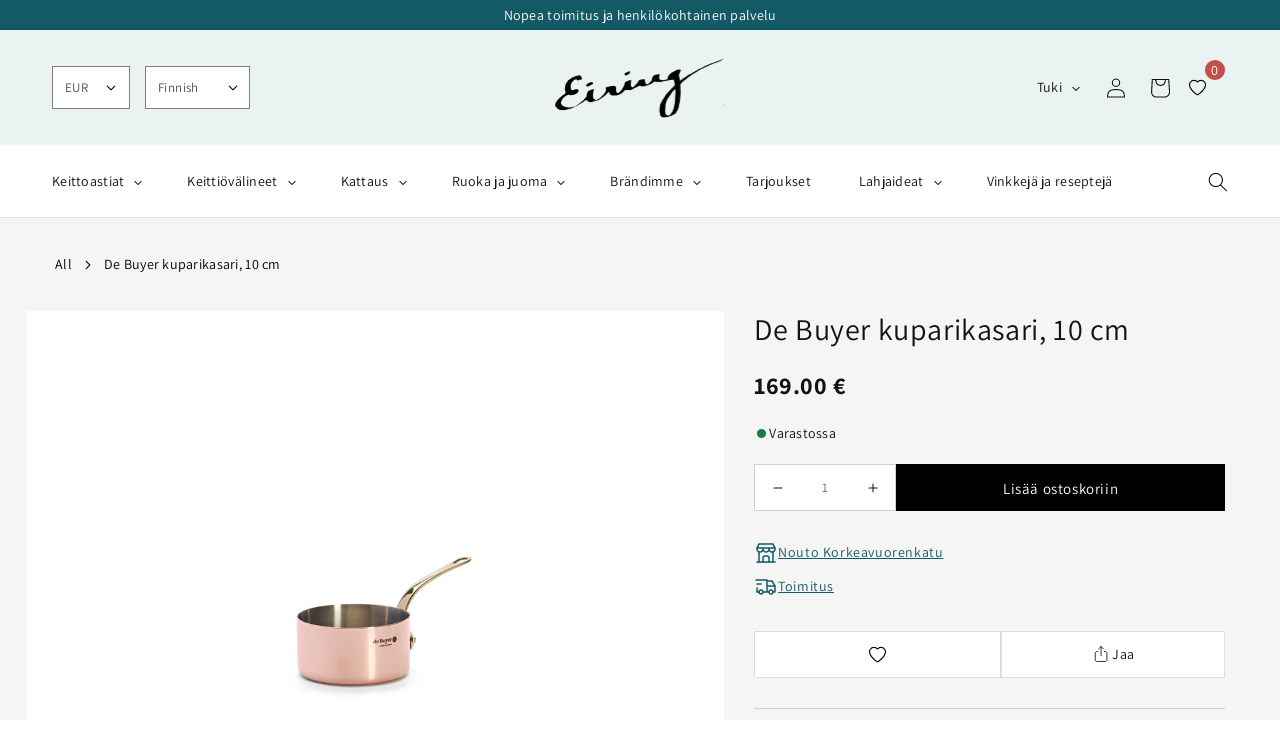

--- FILE ---
content_type: text/html; charset=utf-8
request_url: https://eiring.fi/products/de-buyer-copper-saucepan-10cm
body_size: 67713
content:
<!doctype html>
<html class="no-js" lang="fi">
  <head>
    <meta charset="utf-8">
    <meta http-equiv="X-UA-Compatible" content="IE=edge">
    <meta name="viewport" content="width=device-width,initial-scale=1">
    <meta name="theme-color" content="">
    <link rel="canonical" href="https://eiring.fi/products/de-buyer-copper-saucepan-10cm">
    <link rel="preconnect" href="https://cdn.shopify.com" crossorigin><link rel="icon" type="image/png" href="//eiring.fi/cdn/shop/files/fav.png?crop=center&height=32&v=1690475523&width=32"><link rel="preconnect" href="https://fonts.shopifycdn.com" crossorigin><title>
      De Buyer kuparikasari, 10 cm
 &ndash; Eiring</title>

    
      <meta name="description" content="Täydellinen lahjaidea! Suloinen, pieni kuparikattila joka löytää varmasti paikkansa jokaisen laatutietoisen keittiöstä. Sisäpuoli koostuu ohuesta kerroksesta ruostumattomasta teräksestä ja kahva on messinkiä. Halkaisija 10 cm, korkeus 5,5 cm.">
    

    

<meta property="og:site_name" content="Eiring">
<meta property="og:url" content="https://eiring.fi/products/de-buyer-copper-saucepan-10cm">
<meta property="og:title" content="De Buyer kuparikasari, 10 cm">
<meta property="og:type" content="product">
<meta property="og:description" content="Täydellinen lahjaidea! Suloinen, pieni kuparikattila joka löytää varmasti paikkansa jokaisen laatutietoisen keittiöstä. Sisäpuoli koostuu ohuesta kerroksesta ruostumattomasta teräksestä ja kahva on messinkiä. Halkaisija 10 cm, korkeus 5,5 cm."><meta property="og:image" content="http://eiring.fi/cdn/shop/files/1-2023-09-26T171805.768.jpg?v=1695737939">
  <meta property="og:image:secure_url" content="https://eiring.fi/cdn/shop/files/1-2023-09-26T171805.768.jpg?v=1695737939">
  <meta property="og:image:width" content="1200">
  <meta property="og:image:height" content="1200"><meta property="og:price:amount" content="169.00">
  <meta property="og:price:currency" content="EUR"><meta name="twitter:card" content="summary_large_image">
<meta name="twitter:title" content="De Buyer kuparikasari, 10 cm">
<meta name="twitter:description" content="Täydellinen lahjaidea! Suloinen, pieni kuparikattila joka löytää varmasti paikkansa jokaisen laatutietoisen keittiöstä. Sisäpuoli koostuu ohuesta kerroksesta ruostumattomasta teräksestä ja kahva on messinkiä. Halkaisija 10 cm, korkeus 5,5 cm.">


    <script src="//eiring.fi/cdn/shop/t/13/assets/constants.js?v=95358004781563950421697560875" defer="defer"></script>
    <script src="//eiring.fi/cdn/shop/t/13/assets/pubsub.js?v=2921868252632587581697560880" defer="defer"></script>
    <script src="//eiring.fi/cdn/shop/t/13/assets/global.js?v=127210358271191040921731072171" defer="defer"></script>
    <script src="//eiring.fi/cdn/shop/t/13/assets/jquery-3.5.1.min.js?v=133494139889153862371697560882" defer="defer"></script>
    <script src="//eiring.fi/cdn/shop/t/13/assets/slick.min.js?v=33408031789270915591697560879" defer="defer"></script>
    <script src="//eiring.fi/cdn/s/javascripts/currencies.js" type="text/javascript"></script>
    <script src="//eiring.fi/cdn/shop/t/13/assets/custom.js?enable_js_minification=1&v=50768319701216996691741006593" defer="defer"></script>

    

    <script>window.performance && window.performance.mark && window.performance.mark('shopify.content_for_header.start');</script><meta id="shopify-digital-wallet" name="shopify-digital-wallet" content="/74437394727/digital_wallets/dialog">
<meta name="shopify-checkout-api-token" content="2a4c184ddff683f3fbde2baecb733900">
<meta id="in-context-paypal-metadata" data-shop-id="74437394727" data-venmo-supported="false" data-environment="production" data-locale="en_US" data-paypal-v4="true" data-currency="EUR">
<link rel="alternate" hreflang="x-default" href="https://eiring.fi/products/de-buyer-copper-saucepan-10cm">
<link rel="alternate" hreflang="fi" href="https://eiring.fi/products/de-buyer-copper-saucepan-10cm">
<link rel="alternate" hreflang="sv" href="https://eiring.fi/sv/products/de-buyer-copper-saucepan-10cm">
<link rel="alternate" hreflang="en" href="https://eiring.fi/en/products/de-buyer-copper-saucepan-10cm">
<link rel="alternate" hreflang="sv-SE" href="https://eiring.se/products/de-buyer-copper-saucepan-10cm">
<link rel="alternate" hreflang="fi-SE" href="https://eiring.se/fi/products/de-buyer-copper-saucepan-10cm">
<link rel="alternate" hreflang="en-SE" href="https://eiring.se/en/products/de-buyer-copper-saucepan-10cm">
<link rel="alternate" type="application/json+oembed" href="https://eiring.fi/products/de-buyer-copper-saucepan-10cm.oembed">
<script async="async" src="/checkouts/internal/preloads.js?locale=fi-FI"></script>
<link rel="preconnect" href="https://shop.app" crossorigin="anonymous">
<script async="async" src="https://shop.app/checkouts/internal/preloads.js?locale=fi-FI&shop_id=74437394727" crossorigin="anonymous"></script>
<script id="apple-pay-shop-capabilities" type="application/json">{"shopId":74437394727,"countryCode":"FI","currencyCode":"EUR","merchantCapabilities":["supports3DS"],"merchantId":"gid:\/\/shopify\/Shop\/74437394727","merchantName":"Eiring","requiredBillingContactFields":["postalAddress","email","phone"],"requiredShippingContactFields":["postalAddress","email","phone"],"shippingType":"shipping","supportedNetworks":["visa","maestro","masterCard","amex"],"total":{"type":"pending","label":"Eiring","amount":"1.00"},"shopifyPaymentsEnabled":true,"supportsSubscriptions":true}</script>
<script id="shopify-features" type="application/json">{"accessToken":"2a4c184ddff683f3fbde2baecb733900","betas":["rich-media-storefront-analytics"],"domain":"eiring.fi","predictiveSearch":true,"shopId":74437394727,"locale":"fi"}</script>
<script>var Shopify = Shopify || {};
Shopify.shop = "eiring-store.myshopify.com";
Shopify.locale = "fi";
Shopify.currency = {"active":"EUR","rate":"1.0"};
Shopify.country = "FI";
Shopify.theme = {"name":"Eiring Live Master","id":161556594983,"schema_name":"Dawn","schema_version":"9.0.0","theme_store_id":null,"role":"main"};
Shopify.theme.handle = "null";
Shopify.theme.style = {"id":null,"handle":null};
Shopify.cdnHost = "eiring.fi/cdn";
Shopify.routes = Shopify.routes || {};
Shopify.routes.root = "/";</script>
<script type="module">!function(o){(o.Shopify=o.Shopify||{}).modules=!0}(window);</script>
<script>!function(o){function n(){var o=[];function n(){o.push(Array.prototype.slice.apply(arguments))}return n.q=o,n}var t=o.Shopify=o.Shopify||{};t.loadFeatures=n(),t.autoloadFeatures=n()}(window);</script>
<script>
  window.ShopifyPay = window.ShopifyPay || {};
  window.ShopifyPay.apiHost = "shop.app\/pay";
  window.ShopifyPay.redirectState = null;
</script>
<script id="shop-js-analytics" type="application/json">{"pageType":"product"}</script>
<script defer="defer" async type="module" src="//eiring.fi/cdn/shopifycloud/shop-js/modules/v2/client.init-shop-cart-sync_BaVYBPKc.fi.esm.js"></script>
<script defer="defer" async type="module" src="//eiring.fi/cdn/shopifycloud/shop-js/modules/v2/chunk.common_CTbb0h5t.esm.js"></script>
<script defer="defer" async type="module" src="//eiring.fi/cdn/shopifycloud/shop-js/modules/v2/chunk.modal_DUS8DR4E.esm.js"></script>
<script type="module">
  await import("//eiring.fi/cdn/shopifycloud/shop-js/modules/v2/client.init-shop-cart-sync_BaVYBPKc.fi.esm.js");
await import("//eiring.fi/cdn/shopifycloud/shop-js/modules/v2/chunk.common_CTbb0h5t.esm.js");
await import("//eiring.fi/cdn/shopifycloud/shop-js/modules/v2/chunk.modal_DUS8DR4E.esm.js");

  window.Shopify.SignInWithShop?.initShopCartSync?.({"fedCMEnabled":true,"windoidEnabled":true});

</script>
<script>
  window.Shopify = window.Shopify || {};
  if (!window.Shopify.featureAssets) window.Shopify.featureAssets = {};
  window.Shopify.featureAssets['shop-js'] = {"shop-cart-sync":["modules/v2/client.shop-cart-sync_CMtJlwkh.fi.esm.js","modules/v2/chunk.common_CTbb0h5t.esm.js","modules/v2/chunk.modal_DUS8DR4E.esm.js"],"init-fed-cm":["modules/v2/client.init-fed-cm_Dr5_YKJd.fi.esm.js","modules/v2/chunk.common_CTbb0h5t.esm.js","modules/v2/chunk.modal_DUS8DR4E.esm.js"],"shop-cash-offers":["modules/v2/client.shop-cash-offers_DlzHcLLa.fi.esm.js","modules/v2/chunk.common_CTbb0h5t.esm.js","modules/v2/chunk.modal_DUS8DR4E.esm.js"],"shop-login-button":["modules/v2/client.shop-login-button_DQPgUjsF.fi.esm.js","modules/v2/chunk.common_CTbb0h5t.esm.js","modules/v2/chunk.modal_DUS8DR4E.esm.js"],"pay-button":["modules/v2/client.pay-button_BGqHwHb7.fi.esm.js","modules/v2/chunk.common_CTbb0h5t.esm.js","modules/v2/chunk.modal_DUS8DR4E.esm.js"],"shop-button":["modules/v2/client.shop-button_DZ-r0Xld.fi.esm.js","modules/v2/chunk.common_CTbb0h5t.esm.js","modules/v2/chunk.modal_DUS8DR4E.esm.js"],"avatar":["modules/v2/client.avatar_BTnouDA3.fi.esm.js"],"init-windoid":["modules/v2/client.init-windoid_nL2BqAdv.fi.esm.js","modules/v2/chunk.common_CTbb0h5t.esm.js","modules/v2/chunk.modal_DUS8DR4E.esm.js"],"init-shop-for-new-customer-accounts":["modules/v2/client.init-shop-for-new-customer-accounts_B1pb7SGK.fi.esm.js","modules/v2/client.shop-login-button_DQPgUjsF.fi.esm.js","modules/v2/chunk.common_CTbb0h5t.esm.js","modules/v2/chunk.modal_DUS8DR4E.esm.js"],"init-shop-email-lookup-coordinator":["modules/v2/client.init-shop-email-lookup-coordinator_6FkHStvJ.fi.esm.js","modules/v2/chunk.common_CTbb0h5t.esm.js","modules/v2/chunk.modal_DUS8DR4E.esm.js"],"init-shop-cart-sync":["modules/v2/client.init-shop-cart-sync_BaVYBPKc.fi.esm.js","modules/v2/chunk.common_CTbb0h5t.esm.js","modules/v2/chunk.modal_DUS8DR4E.esm.js"],"shop-toast-manager":["modules/v2/client.shop-toast-manager_B6C8S_6f.fi.esm.js","modules/v2/chunk.common_CTbb0h5t.esm.js","modules/v2/chunk.modal_DUS8DR4E.esm.js"],"init-customer-accounts":["modules/v2/client.init-customer-accounts_p7PkmvHo.fi.esm.js","modules/v2/client.shop-login-button_DQPgUjsF.fi.esm.js","modules/v2/chunk.common_CTbb0h5t.esm.js","modules/v2/chunk.modal_DUS8DR4E.esm.js"],"init-customer-accounts-sign-up":["modules/v2/client.init-customer-accounts-sign-up_wU_OXInW.fi.esm.js","modules/v2/client.shop-login-button_DQPgUjsF.fi.esm.js","modules/v2/chunk.common_CTbb0h5t.esm.js","modules/v2/chunk.modal_DUS8DR4E.esm.js"],"shop-follow-button":["modules/v2/client.shop-follow-button_RgVUBH78.fi.esm.js","modules/v2/chunk.common_CTbb0h5t.esm.js","modules/v2/chunk.modal_DUS8DR4E.esm.js"],"checkout-modal":["modules/v2/client.checkout-modal_BJLuORvY.fi.esm.js","modules/v2/chunk.common_CTbb0h5t.esm.js","modules/v2/chunk.modal_DUS8DR4E.esm.js"],"shop-login":["modules/v2/client.shop-login_DxTrFt4K.fi.esm.js","modules/v2/chunk.common_CTbb0h5t.esm.js","modules/v2/chunk.modal_DUS8DR4E.esm.js"],"lead-capture":["modules/v2/client.lead-capture_B5HuU4Ul.fi.esm.js","modules/v2/chunk.common_CTbb0h5t.esm.js","modules/v2/chunk.modal_DUS8DR4E.esm.js"],"payment-terms":["modules/v2/client.payment-terms_DHlBLSOx.fi.esm.js","modules/v2/chunk.common_CTbb0h5t.esm.js","modules/v2/chunk.modal_DUS8DR4E.esm.js"]};
</script>
<script>(function() {
  var isLoaded = false;
  function asyncLoad() {
    if (isLoaded) return;
    isLoaded = true;
    var urls = ["\/\/backinstock.useamp.com\/widget\/77156_1767159570.js?category=bis\u0026v=6\u0026shop=eiring-store.myshopify.com","https:\/\/wishlist.kaktusapp.com\/storage\/js\/kaktus_wishlist-eiring-store.myshopify.com.js?ver=201\u0026shop=eiring-store.myshopify.com"];
    for (var i = 0; i < urls.length; i++) {
      var s = document.createElement('script');
      s.type = 'text/javascript';
      s.async = true;
      s.src = urls[i];
      var x = document.getElementsByTagName('script')[0];
      x.parentNode.insertBefore(s, x);
    }
  };
  if(window.attachEvent) {
    window.attachEvent('onload', asyncLoad);
  } else {
    window.addEventListener('load', asyncLoad, false);
  }
})();</script>
<script id="__st">var __st={"a":74437394727,"offset":7200,"reqid":"1e7daf22-964d-4700-8500-3ee9cdfadf37-1769511721","pageurl":"eiring.fi\/products\/de-buyer-copper-saucepan-10cm","u":"fc346b064de9","p":"product","rtyp":"product","rid":8382768840999};</script>
<script>window.ShopifyPaypalV4VisibilityTracking = true;</script>
<script id="captcha-bootstrap">!function(){'use strict';const t='contact',e='account',n='new_comment',o=[[t,t],['blogs',n],['comments',n],[t,'customer']],c=[[e,'customer_login'],[e,'guest_login'],[e,'recover_customer_password'],[e,'create_customer']],r=t=>t.map((([t,e])=>`form[action*='/${t}']:not([data-nocaptcha='true']) input[name='form_type'][value='${e}']`)).join(','),a=t=>()=>t?[...document.querySelectorAll(t)].map((t=>t.form)):[];function s(){const t=[...o],e=r(t);return a(e)}const i='password',u='form_key',d=['recaptcha-v3-token','g-recaptcha-response','h-captcha-response',i],f=()=>{try{return window.sessionStorage}catch{return}},m='__shopify_v',_=t=>t.elements[u];function p(t,e,n=!1){try{const o=window.sessionStorage,c=JSON.parse(o.getItem(e)),{data:r}=function(t){const{data:e,action:n}=t;return t[m]||n?{data:e,action:n}:{data:t,action:n}}(c);for(const[e,n]of Object.entries(r))t.elements[e]&&(t.elements[e].value=n);n&&o.removeItem(e)}catch(o){console.error('form repopulation failed',{error:o})}}const l='form_type',E='cptcha';function T(t){t.dataset[E]=!0}const w=window,h=w.document,L='Shopify',v='ce_forms',y='captcha';let A=!1;((t,e)=>{const n=(g='f06e6c50-85a8-45c8-87d0-21a2b65856fe',I='https://cdn.shopify.com/shopifycloud/storefront-forms-hcaptcha/ce_storefront_forms_captcha_hcaptcha.v1.5.2.iife.js',D={infoText:'hCaptchan suojaama',privacyText:'Tietosuoja',termsText:'Ehdot'},(t,e,n)=>{const o=w[L][v],c=o.bindForm;if(c)return c(t,g,e,D).then(n);var r;o.q.push([[t,g,e,D],n]),r=I,A||(h.body.append(Object.assign(h.createElement('script'),{id:'captcha-provider',async:!0,src:r})),A=!0)});var g,I,D;w[L]=w[L]||{},w[L][v]=w[L][v]||{},w[L][v].q=[],w[L][y]=w[L][y]||{},w[L][y].protect=function(t,e){n(t,void 0,e),T(t)},Object.freeze(w[L][y]),function(t,e,n,w,h,L){const[v,y,A,g]=function(t,e,n){const i=e?o:[],u=t?c:[],d=[...i,...u],f=r(d),m=r(i),_=r(d.filter((([t,e])=>n.includes(e))));return[a(f),a(m),a(_),s()]}(w,h,L),I=t=>{const e=t.target;return e instanceof HTMLFormElement?e:e&&e.form},D=t=>v().includes(t);t.addEventListener('submit',(t=>{const e=I(t);if(!e)return;const n=D(e)&&!e.dataset.hcaptchaBound&&!e.dataset.recaptchaBound,o=_(e),c=g().includes(e)&&(!o||!o.value);(n||c)&&t.preventDefault(),c&&!n&&(function(t){try{if(!f())return;!function(t){const e=f();if(!e)return;const n=_(t);if(!n)return;const o=n.value;o&&e.removeItem(o)}(t);const e=Array.from(Array(32),(()=>Math.random().toString(36)[2])).join('');!function(t,e){_(t)||t.append(Object.assign(document.createElement('input'),{type:'hidden',name:u})),t.elements[u].value=e}(t,e),function(t,e){const n=f();if(!n)return;const o=[...t.querySelectorAll(`input[type='${i}']`)].map((({name:t})=>t)),c=[...d,...o],r={};for(const[a,s]of new FormData(t).entries())c.includes(a)||(r[a]=s);n.setItem(e,JSON.stringify({[m]:1,action:t.action,data:r}))}(t,e)}catch(e){console.error('failed to persist form',e)}}(e),e.submit())}));const S=(t,e)=>{t&&!t.dataset[E]&&(n(t,e.some((e=>e===t))),T(t))};for(const o of['focusin','change'])t.addEventListener(o,(t=>{const e=I(t);D(e)&&S(e,y())}));const B=e.get('form_key'),M=e.get(l),P=B&&M;t.addEventListener('DOMContentLoaded',(()=>{const t=y();if(P)for(const e of t)e.elements[l].value===M&&p(e,B);[...new Set([...A(),...v().filter((t=>'true'===t.dataset.shopifyCaptcha))])].forEach((e=>S(e,t)))}))}(h,new URLSearchParams(w.location.search),n,t,e,['guest_login'])})(!0,!0)}();</script>
<script integrity="sha256-4kQ18oKyAcykRKYeNunJcIwy7WH5gtpwJnB7kiuLZ1E=" data-source-attribution="shopify.loadfeatures" defer="defer" src="//eiring.fi/cdn/shopifycloud/storefront/assets/storefront/load_feature-a0a9edcb.js" crossorigin="anonymous"></script>
<script crossorigin="anonymous" defer="defer" src="//eiring.fi/cdn/shopifycloud/storefront/assets/shopify_pay/storefront-65b4c6d7.js?v=20250812"></script>
<script data-source-attribution="shopify.dynamic_checkout.dynamic.init">var Shopify=Shopify||{};Shopify.PaymentButton=Shopify.PaymentButton||{isStorefrontPortableWallets:!0,init:function(){window.Shopify.PaymentButton.init=function(){};var t=document.createElement("script");t.src="https://eiring.fi/cdn/shopifycloud/portable-wallets/latest/portable-wallets.fi.js",t.type="module",document.head.appendChild(t)}};
</script>
<script data-source-attribution="shopify.dynamic_checkout.buyer_consent">
  function portableWalletsHideBuyerConsent(e){var t=document.getElementById("shopify-buyer-consent"),n=document.getElementById("shopify-subscription-policy-button");t&&n&&(t.classList.add("hidden"),t.setAttribute("aria-hidden","true"),n.removeEventListener("click",e))}function portableWalletsShowBuyerConsent(e){var t=document.getElementById("shopify-buyer-consent"),n=document.getElementById("shopify-subscription-policy-button");t&&n&&(t.classList.remove("hidden"),t.removeAttribute("aria-hidden"),n.addEventListener("click",e))}window.Shopify?.PaymentButton&&(window.Shopify.PaymentButton.hideBuyerConsent=portableWalletsHideBuyerConsent,window.Shopify.PaymentButton.showBuyerConsent=portableWalletsShowBuyerConsent);
</script>
<script data-source-attribution="shopify.dynamic_checkout.cart.bootstrap">document.addEventListener("DOMContentLoaded",(function(){function t(){return document.querySelector("shopify-accelerated-checkout-cart, shopify-accelerated-checkout")}if(t())Shopify.PaymentButton.init();else{new MutationObserver((function(e,n){t()&&(Shopify.PaymentButton.init(),n.disconnect())})).observe(document.body,{childList:!0,subtree:!0})}}));
</script>
<link id="shopify-accelerated-checkout-styles" rel="stylesheet" media="screen" href="https://eiring.fi/cdn/shopifycloud/portable-wallets/latest/accelerated-checkout-backwards-compat.css" crossorigin="anonymous">
<style id="shopify-accelerated-checkout-cart">
        #shopify-buyer-consent {
  margin-top: 1em;
  display: inline-block;
  width: 100%;
}

#shopify-buyer-consent.hidden {
  display: none;
}

#shopify-subscription-policy-button {
  background: none;
  border: none;
  padding: 0;
  text-decoration: underline;
  font-size: inherit;
  cursor: pointer;
}

#shopify-subscription-policy-button::before {
  box-shadow: none;
}

      </style>
<script id="sections-script" data-sections="header" defer="defer" src="//eiring.fi/cdn/shop/t/13/compiled_assets/scripts.js?v=15772"></script>
<script>window.performance && window.performance.mark && window.performance.mark('shopify.content_for_header.end');</script>


    <style data-shopify>
      @font-face {
  font-family: Assistant;
  font-weight: 400;
  font-style: normal;
  font-display: swap;
  src: url("//eiring.fi/cdn/fonts/assistant/assistant_n4.9120912a469cad1cc292572851508ca49d12e768.woff2") format("woff2"),
       url("//eiring.fi/cdn/fonts/assistant/assistant_n4.6e9875ce64e0fefcd3f4446b7ec9036b3ddd2985.woff") format("woff");
}

      @font-face {
  font-family: Assistant;
  font-weight: 700;
  font-style: normal;
  font-display: swap;
  src: url("//eiring.fi/cdn/fonts/assistant/assistant_n7.bf44452348ec8b8efa3aa3068825305886b1c83c.woff2") format("woff2"),
       url("//eiring.fi/cdn/fonts/assistant/assistant_n7.0c887fee83f6b3bda822f1150b912c72da0f7b64.woff") format("woff");
}

      
      
      @font-face {
  font-family: Assistant;
  font-weight: 600;
  font-style: normal;
  font-display: swap;
  src: url("//eiring.fi/cdn/fonts/assistant/assistant_n6.b2cbcfa81550fc99b5d970d0ef582eebcbac24e0.woff2") format("woff2"),
       url("//eiring.fi/cdn/fonts/assistant/assistant_n6.5dced1e1f897f561a8304b6ef1c533d81fd1c6e0.woff") format("woff");
}


      :root {
        --font-body-family: Assistant, sans-serif;
        --font-body-style: normal;
        --font-body-weight: 400;
        --font-body-weight-bold: 700;

        --font-heading-family: Assistant, sans-serif;
        --font-heading-style: normal;
        --font-heading-weight: 600;

        --font-body-scale: 1.0;
        --font-heading-scale: 1.0;

        --color-base-text: 18, 18, 18;
        --color-shadow: 18, 18, 18;
        --color-base-background-1: 255, 255, 255;
        --color-base-background-2: 243, 243, 243;
        --color-base-solid-button-labels: 255, 255, 255;
        --color-base-outline-button-labels: 18, 18, 18;
        --color-base-accent-1: 18, 18, 18;
        --color-base-accent-2: 51, 79, 180;
        --payment-terms-background-color: #ffffff;
        --color-magebit-green: #135965;

        --gradient-base-background-1: #ffffff;
        --gradient-base-background-2: #f3f3f3;
        --gradient-base-accent-1: #121212;
        --gradient-base-accent-2: #334fb4;

        --media-padding: px;
        --media-border-opacity: 0.05;
        --media-border-width: 1px;
        --media-radius: 0px;
        --media-shadow-opacity: 0.0;
        --media-shadow-horizontal-offset: 0px;
        --media-shadow-vertical-offset: 4px;
        --media-shadow-blur-radius: 5px;
        --media-shadow-visible: 0;

        --page-width: 120rem;
        --page-width-margin: 0rem;

        --product-card-image-padding: 0.0rem;
        --product-card-corner-radius: 0.0rem;
        --product-card-text-alignment: left;
        --product-card-border-width: 0.0rem;
        --product-card-border-opacity: 0.1;
        --product-card-shadow-opacity: 0.0;
        --product-card-shadow-visible: 0;
        --product-card-shadow-horizontal-offset: 0.0rem;
        --product-card-shadow-vertical-offset: 0.4rem;
        --product-card-shadow-blur-radius: 0.5rem;

        --collection-card-image-padding: 0.0rem;
        --collection-card-corner-radius: 0.0rem;
        --collection-card-text-alignment: left;
        --collection-card-border-width: 0.0rem;
        --collection-card-border-opacity: 0.1;
        --collection-card-shadow-opacity: 0.0;
        --collection-card-shadow-visible: 0;
        --collection-card-shadow-horizontal-offset: 3.4rem;
        --collection-card-shadow-vertical-offset: 1.4rem;
        --collection-card-shadow-blur-radius: 0.5rem;

        --blog-card-image-padding: 0.0rem;
        --blog-card-corner-radius: 0.0rem;
        --blog-card-text-alignment: left;
        --blog-card-border-width: 0.0rem;
        --blog-card-border-opacity: 0.1;
        --blog-card-shadow-opacity: 0.0;
        --blog-card-shadow-visible: 0;
        --blog-card-shadow-horizontal-offset: 0.0rem;
        --blog-card-shadow-vertical-offset: 0.4rem;
        --blog-card-shadow-blur-radius: 0.5rem;

        --badge-corner-radius: 4.0rem;

        --popup-border-width: 1px;
        --popup-border-opacity: 0.1;
        --popup-corner-radius: 0px;
        --popup-shadow-opacity: 0.0;
        --popup-shadow-horizontal-offset: 0px;
        --popup-shadow-vertical-offset: 4px;
        --popup-shadow-blur-radius: 5px;

        --drawer-border-width: 1px;
        --drawer-border-opacity: 0.1;
        --drawer-shadow-opacity: 0.0;
        --drawer-shadow-horizontal-offset: 0px;
        --drawer-shadow-vertical-offset: 4px;
        --drawer-shadow-blur-radius: 5px;

        --spacing-sections-desktop: 0px;
        --spacing-sections-mobile: 0px;

        --grid-desktop-vertical-spacing: 28px;
        --grid-desktop-horizontal-spacing: 28px;
        --grid-mobile-vertical-spacing: 14px;
        --grid-mobile-horizontal-spacing: 14px;

        --text-boxes-border-opacity: 0.1;
        --text-boxes-border-width: 0px;
        --text-boxes-radius: 0px;
        --text-boxes-shadow-opacity: 0.0;
        --text-boxes-shadow-visible: 0;
        --text-boxes-shadow-horizontal-offset: 0px;
        --text-boxes-shadow-vertical-offset: 4px;
        --text-boxes-shadow-blur-radius: 5px;

        --buttons-radius: 0px;
        --buttons-radius-outset: 0px;
        --buttons-border-width: 1px;
        --buttons-border-opacity: 1.0;
        --buttons-shadow-opacity: 0.0;
        --buttons-shadow-visible: 0;
        --buttons-shadow-horizontal-offset: 0px;
        --buttons-shadow-vertical-offset: 4px;
        --buttons-shadow-blur-radius: 5px;
        --buttons-border-offset: 0px;

        --inputs-radius: 0px;
        --inputs-border-width: 1px;
        --inputs-border-opacity: 0.55;
        --inputs-shadow-opacity: 0.0;
        --inputs-shadow-horizontal-offset: 0px;
        --inputs-margin-offset: 0px;
        --inputs-shadow-vertical-offset: 4px;
        --inputs-shadow-blur-radius: 5px;
        --inputs-radius-outset: 0px;

        --variant-pills-radius: 40px;
        --variant-pills-border-width: 1px;
        --variant-pills-border-opacity: 0.55;
        --variant-pills-shadow-opacity: 0.0;
        --variant-pills-shadow-horizontal-offset: 0px;
        --variant-pills-shadow-vertical-offset: 4px;
        --variant-pills-shadow-blur-radius: 5px;
      }

      *,
      *::before,
      *::after {
        box-sizing: inherit;
      }

      html {
        box-sizing: border-box;
        font-size: calc(var(--font-body-scale) * 62.5%);
        height: 100%;
      }

      body {
        display: grid;
        grid-template-rows: auto auto 1fr auto;
        grid-template-columns: 100%;
        min-height: 100%;
        margin: 0;
        font-size: 1.5rem;
        letter-spacing: 0.06rem;
        line-height: calc(1 + 0.8 / var(--font-body-scale));
        font-family: var(--font-body-family);
        font-style: var(--font-body-style);
        font-weight: var(--font-body-weight);
      }

      @media screen and (min-width: 750px) {
        body {
          font-size: 1.6rem;
        }
      }
    </style>

    <link href="//eiring.fi/cdn/shop/t/13/assets/base.css?v=77431741798995207471729768452" rel="stylesheet" type="text/css" media="all" />
<link rel="preload" as="font" href="//eiring.fi/cdn/fonts/assistant/assistant_n4.9120912a469cad1cc292572851508ca49d12e768.woff2" type="font/woff2" crossorigin><link rel="preload" as="font" href="//eiring.fi/cdn/fonts/assistant/assistant_n6.b2cbcfa81550fc99b5d970d0ef582eebcbac24e0.woff2" type="font/woff2" crossorigin><link rel="stylesheet" href="//eiring.fi/cdn/shop/t/13/assets/component-predictive-search.css?v=85913294783299393391697560882" media="print" onload="this.media='all'"><link href="//eiring.fi/cdn/shop/t/13/assets/slick.css?v=141028998862202790681697560880" rel="stylesheet" type="text/css" media="all" />
    <link href="//eiring.fi/cdn/shop/t/13/assets/custom.scss.css?v=139800992356760245791743805284" rel="stylesheet" type="text/css" media="all" />

    <script>document.documentElement.className = document.documentElement.className.replace('no-js', 'js');
    if (Shopify.designMode) {
      document.documentElement.classList.add('shopify-design-mode');
    }
    </script>
  <link href="https://monorail-edge.shopifysvc.com" rel="dns-prefetch">
<script>(function(){if ("sendBeacon" in navigator && "performance" in window) {try {var session_token_from_headers = performance.getEntriesByType('navigation')[0].serverTiming.find(x => x.name == '_s').description;} catch {var session_token_from_headers = undefined;}var session_cookie_matches = document.cookie.match(/_shopify_s=([^;]*)/);var session_token_from_cookie = session_cookie_matches && session_cookie_matches.length === 2 ? session_cookie_matches[1] : "";var session_token = session_token_from_headers || session_token_from_cookie || "";function handle_abandonment_event(e) {var entries = performance.getEntries().filter(function(entry) {return /monorail-edge.shopifysvc.com/.test(entry.name);});if (!window.abandonment_tracked && entries.length === 0) {window.abandonment_tracked = true;var currentMs = Date.now();var navigation_start = performance.timing.navigationStart;var payload = {shop_id: 74437394727,url: window.location.href,navigation_start,duration: currentMs - navigation_start,session_token,page_type: "product"};window.navigator.sendBeacon("https://monorail-edge.shopifysvc.com/v1/produce", JSON.stringify({schema_id: "online_store_buyer_site_abandonment/1.1",payload: payload,metadata: {event_created_at_ms: currentMs,event_sent_at_ms: currentMs}}));}}window.addEventListener('pagehide', handle_abandonment_event);}}());</script>
<script id="web-pixels-manager-setup">(function e(e,d,r,n,o){if(void 0===o&&(o={}),!Boolean(null===(a=null===(i=window.Shopify)||void 0===i?void 0:i.analytics)||void 0===a?void 0:a.replayQueue)){var i,a;window.Shopify=window.Shopify||{};var t=window.Shopify;t.analytics=t.analytics||{};var s=t.analytics;s.replayQueue=[],s.publish=function(e,d,r){return s.replayQueue.push([e,d,r]),!0};try{self.performance.mark("wpm:start")}catch(e){}var l=function(){var e={modern:/Edge?\/(1{2}[4-9]|1[2-9]\d|[2-9]\d{2}|\d{4,})\.\d+(\.\d+|)|Firefox\/(1{2}[4-9]|1[2-9]\d|[2-9]\d{2}|\d{4,})\.\d+(\.\d+|)|Chrom(ium|e)\/(9{2}|\d{3,})\.\d+(\.\d+|)|(Maci|X1{2}).+ Version\/(15\.\d+|(1[6-9]|[2-9]\d|\d{3,})\.\d+)([,.]\d+|)( \(\w+\)|)( Mobile\/\w+|) Safari\/|Chrome.+OPR\/(9{2}|\d{3,})\.\d+\.\d+|(CPU[ +]OS|iPhone[ +]OS|CPU[ +]iPhone|CPU IPhone OS|CPU iPad OS)[ +]+(15[._]\d+|(1[6-9]|[2-9]\d|\d{3,})[._]\d+)([._]\d+|)|Android:?[ /-](13[3-9]|1[4-9]\d|[2-9]\d{2}|\d{4,})(\.\d+|)(\.\d+|)|Android.+Firefox\/(13[5-9]|1[4-9]\d|[2-9]\d{2}|\d{4,})\.\d+(\.\d+|)|Android.+Chrom(ium|e)\/(13[3-9]|1[4-9]\d|[2-9]\d{2}|\d{4,})\.\d+(\.\d+|)|SamsungBrowser\/([2-9]\d|\d{3,})\.\d+/,legacy:/Edge?\/(1[6-9]|[2-9]\d|\d{3,})\.\d+(\.\d+|)|Firefox\/(5[4-9]|[6-9]\d|\d{3,})\.\d+(\.\d+|)|Chrom(ium|e)\/(5[1-9]|[6-9]\d|\d{3,})\.\d+(\.\d+|)([\d.]+$|.*Safari\/(?![\d.]+ Edge\/[\d.]+$))|(Maci|X1{2}).+ Version\/(10\.\d+|(1[1-9]|[2-9]\d|\d{3,})\.\d+)([,.]\d+|)( \(\w+\)|)( Mobile\/\w+|) Safari\/|Chrome.+OPR\/(3[89]|[4-9]\d|\d{3,})\.\d+\.\d+|(CPU[ +]OS|iPhone[ +]OS|CPU[ +]iPhone|CPU IPhone OS|CPU iPad OS)[ +]+(10[._]\d+|(1[1-9]|[2-9]\d|\d{3,})[._]\d+)([._]\d+|)|Android:?[ /-](13[3-9]|1[4-9]\d|[2-9]\d{2}|\d{4,})(\.\d+|)(\.\d+|)|Mobile Safari.+OPR\/([89]\d|\d{3,})\.\d+\.\d+|Android.+Firefox\/(13[5-9]|1[4-9]\d|[2-9]\d{2}|\d{4,})\.\d+(\.\d+|)|Android.+Chrom(ium|e)\/(13[3-9]|1[4-9]\d|[2-9]\d{2}|\d{4,})\.\d+(\.\d+|)|Android.+(UC? ?Browser|UCWEB|U3)[ /]?(15\.([5-9]|\d{2,})|(1[6-9]|[2-9]\d|\d{3,})\.\d+)\.\d+|SamsungBrowser\/(5\.\d+|([6-9]|\d{2,})\.\d+)|Android.+MQ{2}Browser\/(14(\.(9|\d{2,})|)|(1[5-9]|[2-9]\d|\d{3,})(\.\d+|))(\.\d+|)|K[Aa][Ii]OS\/(3\.\d+|([4-9]|\d{2,})\.\d+)(\.\d+|)/},d=e.modern,r=e.legacy,n=navigator.userAgent;return n.match(d)?"modern":n.match(r)?"legacy":"unknown"}(),u="modern"===l?"modern":"legacy",c=(null!=n?n:{modern:"",legacy:""})[u],f=function(e){return[e.baseUrl,"/wpm","/b",e.hashVersion,"modern"===e.buildTarget?"m":"l",".js"].join("")}({baseUrl:d,hashVersion:r,buildTarget:u}),m=function(e){var d=e.version,r=e.bundleTarget,n=e.surface,o=e.pageUrl,i=e.monorailEndpoint;return{emit:function(e){var a=e.status,t=e.errorMsg,s=(new Date).getTime(),l=JSON.stringify({metadata:{event_sent_at_ms:s},events:[{schema_id:"web_pixels_manager_load/3.1",payload:{version:d,bundle_target:r,page_url:o,status:a,surface:n,error_msg:t},metadata:{event_created_at_ms:s}}]});if(!i)return console&&console.warn&&console.warn("[Web Pixels Manager] No Monorail endpoint provided, skipping logging."),!1;try{return self.navigator.sendBeacon.bind(self.navigator)(i,l)}catch(e){}var u=new XMLHttpRequest;try{return u.open("POST",i,!0),u.setRequestHeader("Content-Type","text/plain"),u.send(l),!0}catch(e){return console&&console.warn&&console.warn("[Web Pixels Manager] Got an unhandled error while logging to Monorail."),!1}}}}({version:r,bundleTarget:l,surface:e.surface,pageUrl:self.location.href,monorailEndpoint:e.monorailEndpoint});try{o.browserTarget=l,function(e){var d=e.src,r=e.async,n=void 0===r||r,o=e.onload,i=e.onerror,a=e.sri,t=e.scriptDataAttributes,s=void 0===t?{}:t,l=document.createElement("script"),u=document.querySelector("head"),c=document.querySelector("body");if(l.async=n,l.src=d,a&&(l.integrity=a,l.crossOrigin="anonymous"),s)for(var f in s)if(Object.prototype.hasOwnProperty.call(s,f))try{l.dataset[f]=s[f]}catch(e){}if(o&&l.addEventListener("load",o),i&&l.addEventListener("error",i),u)u.appendChild(l);else{if(!c)throw new Error("Did not find a head or body element to append the script");c.appendChild(l)}}({src:f,async:!0,onload:function(){if(!function(){var e,d;return Boolean(null===(d=null===(e=window.Shopify)||void 0===e?void 0:e.analytics)||void 0===d?void 0:d.initialized)}()){var d=window.webPixelsManager.init(e)||void 0;if(d){var r=window.Shopify.analytics;r.replayQueue.forEach((function(e){var r=e[0],n=e[1],o=e[2];d.publishCustomEvent(r,n,o)})),r.replayQueue=[],r.publish=d.publishCustomEvent,r.visitor=d.visitor,r.initialized=!0}}},onerror:function(){return m.emit({status:"failed",errorMsg:"".concat(f," has failed to load")})},sri:function(e){var d=/^sha384-[A-Za-z0-9+/=]+$/;return"string"==typeof e&&d.test(e)}(c)?c:"",scriptDataAttributes:o}),m.emit({status:"loading"})}catch(e){m.emit({status:"failed",errorMsg:(null==e?void 0:e.message)||"Unknown error"})}}})({shopId: 74437394727,storefrontBaseUrl: "https://eiring.fi",extensionsBaseUrl: "https://extensions.shopifycdn.com/cdn/shopifycloud/web-pixels-manager",monorailEndpoint: "https://monorail-edge.shopifysvc.com/unstable/produce_batch",surface: "storefront-renderer",enabledBetaFlags: ["2dca8a86"],webPixelsConfigList: [{"id":"703594791","configuration":"{\"config\":\"{\\\"pixel_id\\\":\\\"G-EGR7ED8F0X\\\",\\\"gtag_events\\\":[{\\\"type\\\":\\\"purchase\\\",\\\"action_label\\\":\\\"G-EGR7ED8F0X\\\"},{\\\"type\\\":\\\"page_view\\\",\\\"action_label\\\":\\\"G-EGR7ED8F0X\\\"},{\\\"type\\\":\\\"view_item\\\",\\\"action_label\\\":\\\"G-EGR7ED8F0X\\\"},{\\\"type\\\":\\\"search\\\",\\\"action_label\\\":\\\"G-EGR7ED8F0X\\\"},{\\\"type\\\":\\\"add_to_cart\\\",\\\"action_label\\\":\\\"G-EGR7ED8F0X\\\"},{\\\"type\\\":\\\"begin_checkout\\\",\\\"action_label\\\":\\\"G-EGR7ED8F0X\\\"},{\\\"type\\\":\\\"add_payment_info\\\",\\\"action_label\\\":\\\"G-EGR7ED8F0X\\\"}],\\\"enable_monitoring_mode\\\":false}\"}","eventPayloadVersion":"v1","runtimeContext":"OPEN","scriptVersion":"b2a88bafab3e21179ed38636efcd8a93","type":"APP","apiClientId":1780363,"privacyPurposes":[],"dataSharingAdjustments":{"protectedCustomerApprovalScopes":["read_customer_address","read_customer_email","read_customer_name","read_customer_personal_data","read_customer_phone"]}},{"id":"shopify-app-pixel","configuration":"{}","eventPayloadVersion":"v1","runtimeContext":"STRICT","scriptVersion":"0450","apiClientId":"shopify-pixel","type":"APP","privacyPurposes":["ANALYTICS","MARKETING"]},{"id":"shopify-custom-pixel","eventPayloadVersion":"v1","runtimeContext":"LAX","scriptVersion":"0450","apiClientId":"shopify-pixel","type":"CUSTOM","privacyPurposes":["ANALYTICS","MARKETING"]}],isMerchantRequest: false,initData: {"shop":{"name":"Eiring","paymentSettings":{"currencyCode":"EUR"},"myshopifyDomain":"eiring-store.myshopify.com","countryCode":"FI","storefrontUrl":"https:\/\/eiring.fi"},"customer":null,"cart":null,"checkout":null,"productVariants":[{"price":{"amount":169.0,"currencyCode":"EUR"},"product":{"title":"De Buyer kuparikasari, 10 cm","vendor":"De Buyer","id":"8382768840999","untranslatedTitle":"De Buyer kuparikasari, 10 cm","url":"\/products\/de-buyer-copper-saucepan-10cm","type":"Migration_Default"},"id":"45334997074215","image":{"src":"\/\/eiring.fi\/cdn\/shop\/files\/1-2023-09-26T171805.768.jpg?v=1695737939"},"sku":"Debuyer 6445.10","title":"Default Title","untranslatedTitle":"Default Title"}],"purchasingCompany":null},},"https://eiring.fi/cdn","fcfee988w5aeb613cpc8e4bc33m6693e112",{"modern":"","legacy":""},{"shopId":"74437394727","storefrontBaseUrl":"https:\/\/eiring.fi","extensionBaseUrl":"https:\/\/extensions.shopifycdn.com\/cdn\/shopifycloud\/web-pixels-manager","surface":"storefront-renderer","enabledBetaFlags":"[\"2dca8a86\"]","isMerchantRequest":"false","hashVersion":"fcfee988w5aeb613cpc8e4bc33m6693e112","publish":"custom","events":"[[\"page_viewed\",{}],[\"product_viewed\",{\"productVariant\":{\"price\":{\"amount\":169.0,\"currencyCode\":\"EUR\"},\"product\":{\"title\":\"De Buyer kuparikasari, 10 cm\",\"vendor\":\"De Buyer\",\"id\":\"8382768840999\",\"untranslatedTitle\":\"De Buyer kuparikasari, 10 cm\",\"url\":\"\/products\/de-buyer-copper-saucepan-10cm\",\"type\":\"Migration_Default\"},\"id\":\"45334997074215\",\"image\":{\"src\":\"\/\/eiring.fi\/cdn\/shop\/files\/1-2023-09-26T171805.768.jpg?v=1695737939\"},\"sku\":\"Debuyer 6445.10\",\"title\":\"Default Title\",\"untranslatedTitle\":\"Default Title\"}}]]"});</script><script>
  window.ShopifyAnalytics = window.ShopifyAnalytics || {};
  window.ShopifyAnalytics.meta = window.ShopifyAnalytics.meta || {};
  window.ShopifyAnalytics.meta.currency = 'EUR';
  var meta = {"product":{"id":8382768840999,"gid":"gid:\/\/shopify\/Product\/8382768840999","vendor":"De Buyer","type":"Migration_Default","handle":"de-buyer-copper-saucepan-10cm","variants":[{"id":45334997074215,"price":16900,"name":"De Buyer kuparikasari, 10 cm","public_title":null,"sku":"Debuyer 6445.10"}],"remote":false},"page":{"pageType":"product","resourceType":"product","resourceId":8382768840999,"requestId":"1e7daf22-964d-4700-8500-3ee9cdfadf37-1769511721"}};
  for (var attr in meta) {
    window.ShopifyAnalytics.meta[attr] = meta[attr];
  }
</script>
<script class="analytics">
  (function () {
    var customDocumentWrite = function(content) {
      var jquery = null;

      if (window.jQuery) {
        jquery = window.jQuery;
      } else if (window.Checkout && window.Checkout.$) {
        jquery = window.Checkout.$;
      }

      if (jquery) {
        jquery('body').append(content);
      }
    };

    var hasLoggedConversion = function(token) {
      if (token) {
        return document.cookie.indexOf('loggedConversion=' + token) !== -1;
      }
      return false;
    }

    var setCookieIfConversion = function(token) {
      if (token) {
        var twoMonthsFromNow = new Date(Date.now());
        twoMonthsFromNow.setMonth(twoMonthsFromNow.getMonth() + 2);

        document.cookie = 'loggedConversion=' + token + '; expires=' + twoMonthsFromNow;
      }
    }

    var trekkie = window.ShopifyAnalytics.lib = window.trekkie = window.trekkie || [];
    if (trekkie.integrations) {
      return;
    }
    trekkie.methods = [
      'identify',
      'page',
      'ready',
      'track',
      'trackForm',
      'trackLink'
    ];
    trekkie.factory = function(method) {
      return function() {
        var args = Array.prototype.slice.call(arguments);
        args.unshift(method);
        trekkie.push(args);
        return trekkie;
      };
    };
    for (var i = 0; i < trekkie.methods.length; i++) {
      var key = trekkie.methods[i];
      trekkie[key] = trekkie.factory(key);
    }
    trekkie.load = function(config) {
      trekkie.config = config || {};
      trekkie.config.initialDocumentCookie = document.cookie;
      var first = document.getElementsByTagName('script')[0];
      var script = document.createElement('script');
      script.type = 'text/javascript';
      script.onerror = function(e) {
        var scriptFallback = document.createElement('script');
        scriptFallback.type = 'text/javascript';
        scriptFallback.onerror = function(error) {
                var Monorail = {
      produce: function produce(monorailDomain, schemaId, payload) {
        var currentMs = new Date().getTime();
        var event = {
          schema_id: schemaId,
          payload: payload,
          metadata: {
            event_created_at_ms: currentMs,
            event_sent_at_ms: currentMs
          }
        };
        return Monorail.sendRequest("https://" + monorailDomain + "/v1/produce", JSON.stringify(event));
      },
      sendRequest: function sendRequest(endpointUrl, payload) {
        // Try the sendBeacon API
        if (window && window.navigator && typeof window.navigator.sendBeacon === 'function' && typeof window.Blob === 'function' && !Monorail.isIos12()) {
          var blobData = new window.Blob([payload], {
            type: 'text/plain'
          });

          if (window.navigator.sendBeacon(endpointUrl, blobData)) {
            return true;
          } // sendBeacon was not successful

        } // XHR beacon

        var xhr = new XMLHttpRequest();

        try {
          xhr.open('POST', endpointUrl);
          xhr.setRequestHeader('Content-Type', 'text/plain');
          xhr.send(payload);
        } catch (e) {
          console.log(e);
        }

        return false;
      },
      isIos12: function isIos12() {
        return window.navigator.userAgent.lastIndexOf('iPhone; CPU iPhone OS 12_') !== -1 || window.navigator.userAgent.lastIndexOf('iPad; CPU OS 12_') !== -1;
      }
    };
    Monorail.produce('monorail-edge.shopifysvc.com',
      'trekkie_storefront_load_errors/1.1',
      {shop_id: 74437394727,
      theme_id: 161556594983,
      app_name: "storefront",
      context_url: window.location.href,
      source_url: "//eiring.fi/cdn/s/trekkie.storefront.a804e9514e4efded663580eddd6991fcc12b5451.min.js"});

        };
        scriptFallback.async = true;
        scriptFallback.src = '//eiring.fi/cdn/s/trekkie.storefront.a804e9514e4efded663580eddd6991fcc12b5451.min.js';
        first.parentNode.insertBefore(scriptFallback, first);
      };
      script.async = true;
      script.src = '//eiring.fi/cdn/s/trekkie.storefront.a804e9514e4efded663580eddd6991fcc12b5451.min.js';
      first.parentNode.insertBefore(script, first);
    };
    trekkie.load(
      {"Trekkie":{"appName":"storefront","development":false,"defaultAttributes":{"shopId":74437394727,"isMerchantRequest":null,"themeId":161556594983,"themeCityHash":"16705952774869241285","contentLanguage":"fi","currency":"EUR","eventMetadataId":"384a1fa1-66fa-4e11-8ec1-95f7a80e3d8b"},"isServerSideCookieWritingEnabled":true,"monorailRegion":"shop_domain","enabledBetaFlags":["65f19447"]},"Session Attribution":{},"S2S":{"facebookCapiEnabled":false,"source":"trekkie-storefront-renderer","apiClientId":580111}}
    );

    var loaded = false;
    trekkie.ready(function() {
      if (loaded) return;
      loaded = true;

      window.ShopifyAnalytics.lib = window.trekkie;

      var originalDocumentWrite = document.write;
      document.write = customDocumentWrite;
      try { window.ShopifyAnalytics.merchantGoogleAnalytics.call(this); } catch(error) {};
      document.write = originalDocumentWrite;

      window.ShopifyAnalytics.lib.page(null,{"pageType":"product","resourceType":"product","resourceId":8382768840999,"requestId":"1e7daf22-964d-4700-8500-3ee9cdfadf37-1769511721","shopifyEmitted":true});

      var match = window.location.pathname.match(/checkouts\/(.+)\/(thank_you|post_purchase)/)
      var token = match? match[1]: undefined;
      if (!hasLoggedConversion(token)) {
        setCookieIfConversion(token);
        window.ShopifyAnalytics.lib.track("Viewed Product",{"currency":"EUR","variantId":45334997074215,"productId":8382768840999,"productGid":"gid:\/\/shopify\/Product\/8382768840999","name":"De Buyer kuparikasari, 10 cm","price":"169.00","sku":"Debuyer 6445.10","brand":"De Buyer","variant":null,"category":"Migration_Default","nonInteraction":true,"remote":false},undefined,undefined,{"shopifyEmitted":true});
      window.ShopifyAnalytics.lib.track("monorail:\/\/trekkie_storefront_viewed_product\/1.1",{"currency":"EUR","variantId":45334997074215,"productId":8382768840999,"productGid":"gid:\/\/shopify\/Product\/8382768840999","name":"De Buyer kuparikasari, 10 cm","price":"169.00","sku":"Debuyer 6445.10","brand":"De Buyer","variant":null,"category":"Migration_Default","nonInteraction":true,"remote":false,"referer":"https:\/\/eiring.fi\/products\/de-buyer-copper-saucepan-10cm"});
      }
    });


        var eventsListenerScript = document.createElement('script');
        eventsListenerScript.async = true;
        eventsListenerScript.src = "//eiring.fi/cdn/shopifycloud/storefront/assets/shop_events_listener-3da45d37.js";
        document.getElementsByTagName('head')[0].appendChild(eventsListenerScript);

})();</script>
<script
  defer
  src="https://eiring.fi/cdn/shopifycloud/perf-kit/shopify-perf-kit-3.0.4.min.js"
  data-application="storefront-renderer"
  data-shop-id="74437394727"
  data-render-region="gcp-us-east1"
  data-page-type="product"
  data-theme-instance-id="161556594983"
  data-theme-name="Dawn"
  data-theme-version="9.0.0"
  data-monorail-region="shop_domain"
  data-resource-timing-sampling-rate="10"
  data-shs="true"
  data-shs-beacon="true"
  data-shs-export-with-fetch="true"
  data-shs-logs-sample-rate="1"
  data-shs-beacon-endpoint="https://eiring.fi/api/collect"
></script>
</head>

  <body class="gradient template-product page-default">
    <a class="skip-to-content-link button visually-hidden" href="#MainContent">
      Ohita ja siirry sisältöön
    </a><!-- BEGIN sections: header-group -->
<div id="shopify-section-sections--21309105013031__announcement-bar" class="shopify-section shopify-section-group-header-group announcement-bar-section"><div class="announcement-bar color-background-1 gradient" role="region" aria-label="Ilmoitus" ><div class="page-width">
                <p class="announcement-bar__message center h5">
                  <span>Nopea toimitus ja henkilökohtainen palvelu</span></p>
              </div></div>
</div><div id="shopify-section-sections--21309105013031__header" class="shopify-section shopify-section-group-header-group section-header"><link rel="stylesheet" href="//eiring.fi/cdn/shop/t/13/assets/component-list-menu.css?v=151968516119678728991697560881" media="print" onload="this.media='all'">
<link rel="stylesheet" href="//eiring.fi/cdn/shop/t/13/assets/component-search.css?v=184225813856820874251697560880" media="print" onload="this.media='all'">
<link rel="stylesheet" href="//eiring.fi/cdn/shop/t/13/assets/component-menu-drawer.css?v=94074963897493609391697560880" media="print" onload="this.media='all'">
<link rel="stylesheet" href="//eiring.fi/cdn/shop/t/13/assets/component-cart-notification.css?v=108833082844665799571697560876" media="print" onload="this.media='all'">
<link rel="stylesheet" href="//eiring.fi/cdn/shop/t/13/assets/component-cart-items.css?v=29412722223528841861697560881" media="print" onload="this.media='all'"><link rel="stylesheet" href="//eiring.fi/cdn/shop/t/13/assets/component-price.css?v=65402837579211014041697560875" media="print" onload="this.media='all'">
  <link rel="stylesheet" href="//eiring.fi/cdn/shop/t/13/assets/component-loading-overlay.css?v=167310470843593579841697560880" media="print" onload="this.media='all'"><link rel="stylesheet" href="//eiring.fi/cdn/shop/t/13/assets/component-mega-menu.css?v=106454108107686398031697560882" media="print" onload="this.media='all'">
  <noscript><link href="//eiring.fi/cdn/shop/t/13/assets/component-mega-menu.css?v=106454108107686398031697560882" rel="stylesheet" type="text/css" media="all" /></noscript><link href="//eiring.fi/cdn/shop/t/13/assets/component-localization-form.css?v=173603692892863148811697560880" rel="stylesheet" type="text/css" media="all" />
<noscript><link href="//eiring.fi/cdn/shop/t/13/assets/component-list-menu.css?v=151968516119678728991697560881" rel="stylesheet" type="text/css" media="all" /></noscript>
<noscript><link href="//eiring.fi/cdn/shop/t/13/assets/component-search.css?v=184225813856820874251697560880" rel="stylesheet" type="text/css" media="all" /></noscript>
<noscript><link href="//eiring.fi/cdn/shop/t/13/assets/component-menu-drawer.css?v=94074963897493609391697560880" rel="stylesheet" type="text/css" media="all" /></noscript>
<noscript><link href="//eiring.fi/cdn/shop/t/13/assets/component-cart-notification.css?v=108833082844665799571697560876" rel="stylesheet" type="text/css" media="all" /></noscript>
<noscript><link href="//eiring.fi/cdn/shop/t/13/assets/component-cart-items.css?v=29412722223528841861697560881" rel="stylesheet" type="text/css" media="all" /></noscript>

<style>
  header-drawer {
    justify-self: start;
    margin-left: -1.2rem;
  }@media screen and (min-width: 990px) {
      header-drawer {
        display: none;
      }
    }.menu-drawer-container {
    display: flex;
  }

  .list-menu {
    list-style: none;
    padding: 0;
    margin: 0;
  }

  .list-menu--inline {
    display: inline-flex;
    flex-wrap: wrap;
  }

  summary.list-menu__item {
    padding-right: 2.7rem;
  }

  .list-menu__item {
    display: flex;
    align-items: center;
    line-height: calc(1 + 0.3 / var(--font-body-scale));
  }

  .list-menu__item--link {
    text-decoration: none;
    padding-bottom: 1rem;
    padding-top: 1rem;
    line-height: calc(1 + 0.8 / var(--font-body-scale));
  }

  @media screen and (min-width: 750px) {
    .list-menu__item--link {
      padding-bottom: 0.5rem;
      padding-top: 0.5rem;
    }
  }
</style><style data-shopify>.header {
    padding-top: 10px;
    padding-bottom: 10px;
  }

  .section-header {
    position: sticky; /* This is for fixing a Safari z-index issue. PR #2147 */
    margin-bottom: 0px;
  }

  @media screen and (min-width: 750px) {
    .section-header {
      margin-bottom: 0px;
    }
  }

  @media screen and (min-width: 990px) {
    .header {
      padding-top: 20px;
      padding-bottom: 20px;
    }
  }</style><script src="//eiring.fi/cdn/shop/t/13/assets/mega-menu.js?v=183472445622154610371713167474" defer="defer"></script>
<script src="//eiring.fi/cdn/shop/t/13/assets/details-disclosure.js?v=153497636716254413831697560881" defer="defer"></script>
<script src="//eiring.fi/cdn/shop/t/13/assets/details-modal.js?v=164001441370716471511700122565" defer="defer"></script>
<script src="//eiring.fi/cdn/shop/t/13/assets/cart-notification.js?v=160453272920806432391697560882" defer="defer"></script>
<script src="//eiring.fi/cdn/shop/t/13/assets/search-form.js?v=87830477701882314661706269885" defer="defer"></script><script src="//eiring.fi/cdn/shop/t/13/assets/localization-form.js?v=131562513936691783521697560880" defer="defer"></script><svg xmlns="http://www.w3.org/2000/svg" class="hidden">
  <symbol id="icon-search" viewbox="0 0 18 19" fill="none">
    <path fill-rule="evenodd" clip-rule="evenodd" d="M11.03 11.68A5.784 5.784 0 112.85 3.5a5.784 5.784 0 018.18 8.18zm.26 1.12a6.78 6.78 0 11.72-.7l5.4 5.4a.5.5 0 11-.71.7l-5.41-5.4z" fill="currentColor"/>
  </symbol>

  <symbol id="icon-reset" class="icon icon-close"  fill="none" viewBox="0 0 18 18" stroke="currentColor">
    <circle r="8.5" cy="9" cx="9" stroke-opacity="0.2"/>
    <path d="M6.82972 6.82915L1.17193 1.17097" stroke-linecap="round" stroke-linejoin="round" transform="translate(5 5)"/>
    <path d="M1.22896 6.88502L6.77288 1.11523" stroke-linecap="round" stroke-linejoin="round" transform="translate(5 5)"/>
  </symbol>

  <symbol id="icon-close" class="icon icon-close" fill="none" viewBox="0 0 18 17">
    <path d="M.865 15.978a.5.5 0 00.707.707l7.433-7.431 7.579 7.282a.501.501 0 00.846-.37.5.5 0 00-.153-.351L9.712 8.546l7.417-7.416a.5.5 0 10-.707-.708L8.991 7.853 1.413.573a.5.5 0 10-.693.72l7.563 7.268-7.418 7.417z" fill="currentColor">
  </symbol>
</svg>

<sticky-header data-sticky-type="on-scroll-up" class="header-wrapper color-background-1 gradient">
  <header class="header header--top-center header--mobile-center page-width header--has-menu"><header-drawer data-breakpoint="tablet">
        <details id="Details-menu-drawer-container" class="menu-drawer-container">
          <summary class="header__icon header__icon--menu header__icon--summary link focus-inset" aria-label="Valikko">
            <span>
              <svg
  xmlns="http://www.w3.org/2000/svg"
  aria-hidden="true"
  focusable="false"
  class="icon icon-hamburger"
  fill="none"
  viewBox="0 0 18 16"
>
  <path d="M1 .5a.5.5 0 100 1h15.71a.5.5 0 000-1H1zM.5 8a.5.5 0 01.5-.5h15.71a.5.5 0 010 1H1A.5.5 0 01.5 8zm0 7a.5.5 0 01.5-.5h15.71a.5.5 0 010 1H1a.5.5 0 01-.5-.5z" fill="currentColor">
</svg>

              <svg
  xmlns="http://www.w3.org/2000/svg"
  aria-hidden="true"
  focusable="false"
  class="icon icon-close"
  fill="none"
  viewBox="0 0 18 17"
>
  <path d="M.865 15.978a.5.5 0 00.707.707l7.433-7.431 7.579 7.282a.501.501 0 00.846-.37.5.5 0 00-.153-.351L9.712 8.546l7.417-7.416a.5.5 0 10-.707-.708L8.991 7.853 1.413.573a.5.5 0 10-.693.72l7.563 7.268-7.418 7.417z" fill="currentColor">
</svg>

            </span>
          </summary>
          <div id="menu-drawer" class="gradient menu-drawer motion-reduce" tabindex="-1">
            <div class="menu-drawer__inner-container">
              <div class="menu-drawer__navigation-container">
                <nav class="menu-drawer__navigation">
                  <ul class="menu-drawer__menu has-submenu list-menu" role="list">
                    
                    
<li><details id="Details-menu-drawer-menu-item-1">
                            <summary class="menu-drawer__menu-item list-menu__item link link--text focus-inset">
                              Keittoastiat
                              <svg
  viewBox="0 0 14 10"
  fill="none"
  aria-hidden="true"
  focusable="false"
  class="icon icon-arrow"
  xmlns="http://www.w3.org/2000/svg"
>
  <path fill-rule="evenodd" clip-rule="evenodd" d="M8.537.808a.5.5 0 01.817-.162l4 4a.5.5 0 010 .708l-4 4a.5.5 0 11-.708-.708L11.793 5.5H1a.5.5 0 010-1h10.793L8.646 1.354a.5.5 0 01-.109-.546z" fill="currentColor">
</svg>

                              <svg class="icon icon-caret" width="10" height="7" viewBox="0 0 10 7" fill="none" xmlns="http://www.w3.org/2000/svg">
<path fill-rule="evenodd" clip-rule="evenodd" d="M0.639648 1.67708L1.34676 0.969971L4.9932 4.61642L8.63965 0.969971L9.34676 1.67708L4.9932 6.03063L0.639648 1.67708Z" fill="black"/>
</svg>


                            </summary>
                            <div id="link-pots-and-pans" class="menu-drawer__submenu has-submenu gradient motion-reduce" tabindex="-1">
                              <div class="menu-drawer__inner-submenu">
                                <button class="menu-drawer__close-button link link--text focus-inset" aria-expanded="true">
                                  <svg
  viewBox="0 0 14 10"
  fill="none"
  aria-hidden="true"
  focusable="false"
  class="icon icon-arrow"
  xmlns="http://www.w3.org/2000/svg"
>
  <path fill-rule="evenodd" clip-rule="evenodd" d="M8.537.808a.5.5 0 01.817-.162l4 4a.5.5 0 010 .708l-4 4a.5.5 0 11-.708-.708L11.793 5.5H1a.5.5 0 010-1h10.793L8.646 1.354a.5.5 0 01-.109-.546z" fill="currentColor">
</svg>

                                  Keittoastiat
                                </button>
                                <ul class="menu-drawer__menu list-menu" role="list" tabindex="-1"><li>


                                        

                                        
                                          <!-- custom mobile menu -->
                                          <ul class="menu-drawer__menu list-menu" role="list" tabindex="-1"><li>
                                                <a href="/collections/frying-pans" class="menu-drawer__menu-item link  link--heading  link--text list-menu__item focus-inset">
                                                  Paistinpannut
                                                </a>
                                              </li><li>
                                                <a href="/collections/carbon-steel-frying-pans" class="menu-drawer__menu-item link  link--text list-menu__item focus-inset">
                                                  Hiiliteräs
                                                </a>
                                              </li><li>
                                                <a href="/collections/cast-iron-frying-pans" class="menu-drawer__menu-item link  link--text list-menu__item focus-inset">
                                                  Valurauta
                                                </a>
                                              </li><li>
                                                <a href="/collections/copper-frying-pans" class="menu-drawer__menu-item link  link--text list-menu__item focus-inset">
                                                  Kupari
                                                </a>
                                              </li><li>
                                                <a href="/collections/frying-pans-stainless-steel" class="menu-drawer__menu-item link  link--text list-menu__item focus-inset">
                                                  Ruostumaton teräs
                                                </a>
                                              </li><li>
                                                <a href="/collections/non-stick-frying-pans" class="menu-drawer__menu-item link  link--text list-menu__item focus-inset">
                                                  Pinnoitetut pannut
                                                </a>
                                              </li><li>
                                                <a href="/collections/blini" class="menu-drawer__menu-item link  link--text list-menu__item focus-inset">
                                                  Blini, lettu, kreppi
                                                </a>
                                              </li><li>
                                                <a href="/collections/saucepans-stewpots" class="menu-drawer__menu-item link  link--heading  link--text list-menu__item focus-inset">
                                                  Kattilat ja padat
                                                </a>
                                              </li><li>
                                                <a href="/collections/cast-iron-stewpots" class="menu-drawer__menu-item link  link--text list-menu__item focus-inset">
                                                  Valurauta
                                                </a>
                                              </li><li>
                                                <a href="/collections/saucepans-and-stewpots-copper" class="menu-drawer__menu-item link  link--text list-menu__item focus-inset">
                                                  Kupari
                                                </a>
                                              </li><li>
                                                <a href="/collections/padat-ruostumaton-teras" class="menu-drawer__menu-item link  link--text list-menu__item focus-inset">
                                                  Ruostumaton teräs
                                                </a>
                                              </li><li>
                                                <a href="/collections/non-stick-pots-and-pans" class="menu-drawer__menu-item link  link--text list-menu__item focus-inset">
                                                  Pinnoitetut kasarit ja kattilat
                                                </a>
                                              </li><li>
                                                <a href="/collections/pressure-cookers" class="menu-drawer__menu-item link  link--text list-menu__item focus-inset">
                                                  Painekattilat
                                                </a>
                                              </li><li>
                                                <a href="/collections/fondue" class="menu-drawer__menu-item link  link--text list-menu__item focus-inset">
                                                  Fondue &amp; tagine
                                                </a>
                                              </li><li>
                                                <a href="/collections/mussel-pots" class="menu-drawer__menu-item link  link--text list-menu__item focus-inset">
                                                  Simpukkapadat
                                                </a>
                                              </li></ul>
                                         </li><li>


                                        

                                        
                                          <!-- custom mobile menu -->
                                          <ul class="menu-drawer__menu list-menu" role="list" tabindex="-1"><li>
                                                <a href="/collections/grill-pans" class="menu-drawer__menu-item link  link--heading  link--text list-menu__item focus-inset">
                                                  Parilapannut
                                                </a>
                                              </li><li>
                                                <a href="/collections/grill-pans-carbon-steel" class="menu-drawer__menu-item link  link--text list-menu__item focus-inset">
                                                  Hiiliteräs
                                                </a>
                                              </li><li>
                                                <a href="/collections/cast-iron-grill-pans" class="menu-drawer__menu-item link  link--text list-menu__item focus-inset">
                                                  Valurauta
                                                </a>
                                              </li><li>
                                                <a href="/collections/oven-dishes" class="menu-drawer__menu-item link  link--heading  link--text list-menu__item focus-inset">
                                                  Uunivuoat
                                                </a>
                                              </li><li>
                                                <a href="/collections/carbon-steel-oven-dishes" class="menu-drawer__menu-item link  link--text list-menu__item focus-inset">
                                                  Hiiliteräs
                                                </a>
                                              </li><li>
                                                <a href="/collections/oven-dishes-stainless-steel" class="menu-drawer__menu-item link  link--text list-menu__item focus-inset">
                                                  Ruostumaton teräs
                                                </a>
                                              </li><li>
                                                <a href="/collections/porcelain-oven-dishes" class="menu-drawer__menu-item link  link--text list-menu__item focus-inset">
                                                  Posliini ja lasi
                                                </a>
                                              </li></ul>
                                         </li><li>


                                        

                                        
                                          <!-- custom mobile menu -->
                                          <ul class="menu-drawer__menu list-menu" role="list" tabindex="-1"><li>
                                                <a href="/collections/sauteuses" class="menu-drawer__menu-item link  link--heading  link--text list-menu__item focus-inset">
                                                  Paistokasarit
                                                </a>
                                              </li><li>
                                                <a href="/collections/saute-pans-carbon-steel" class="menu-drawer__menu-item link  link--text list-menu__item focus-inset">
                                                  Hiiliteräs
                                                </a>
                                              </li><li>
                                                <a href="/collections/copper-sauteuses" class="menu-drawer__menu-item link  link--text list-menu__item focus-inset">
                                                  Kupari
                                                </a>
                                              </li><li>
                                                <a href="/collections/sauteuses-stainless-steel" class="menu-drawer__menu-item link  link--text list-menu__item focus-inset">
                                                  Ruostumaton teräs
                                                </a>
                                              </li><li>
                                                <a href="/collections/non-stick-sauteuses" class="menu-drawer__menu-item link  link--text list-menu__item focus-inset">
                                                  Pinnoitetut paistokasarit
                                                </a>
                                              </li><li>
                                                <a href="/collections/kannet" class="menu-drawer__menu-item link  link--heading  link--text list-menu__item focus-inset">
                                                  Kannet
                                                </a>
                                              </li><li>
                                                <a href="/collections/lids-stainless-steel" class="menu-drawer__menu-item link  link--text list-menu__item focus-inset">
                                                  Ruostumaton teräs
                                                </a>
                                              </li><li>
                                                <a href="/collections/lids-glass" class="menu-drawer__menu-item link  link--text list-menu__item focus-inset">
                                                  Lasi
                                                </a>
                                              </li><li>
                                                <a href="/collections/kupari-1" class="menu-drawer__menu-item link  link--text list-menu__item focus-inset">
                                                  Kupari
                                                </a>
                                              </li><li>
                                                <a href="/collections/splatter-guards" class="menu-drawer__menu-item link  link--text list-menu__item focus-inset">
                                                  Roiskesuojat
                                                </a>
                                              </li></ul>
                                         </li><li>


                                        

                                        
                                          <!-- custom mobile menu -->
                                          <ul class="menu-drawer__menu list-menu" role="list" tabindex="-1"><li>
                                                <a href="/collections/wok" class="menu-drawer__menu-item link  link--heading  link--text list-menu__item focus-inset">
                                                  Wokit
                                                </a>
                                              </li><li>
                                                <a href="/collections/carbon-steel-woks" class="menu-drawer__menu-item link  link--text list-menu__item focus-inset">
                                                  Hiiliteräs
                                                </a>
                                              </li><li>
                                                <a href="/collections/woks-stainless-steel" class="menu-drawer__menu-item link  link--text list-menu__item focus-inset">
                                                  Ruostumaton teräs
                                                </a>
                                              </li><li>
                                                <a href="/collections/woks-copper" class="menu-drawer__menu-item link  link--text list-menu__item focus-inset">
                                                  Kupari
                                                </a>
                                              </li></ul>
                                         </li></ul>
                              </div>
                            </div>
                          </details></li><li><details id="Details-menu-drawer-menu-item-2">
                            <summary class="menu-drawer__menu-item list-menu__item link link--text focus-inset">
                              Keittiövälineet
                              <svg
  viewBox="0 0 14 10"
  fill="none"
  aria-hidden="true"
  focusable="false"
  class="icon icon-arrow"
  xmlns="http://www.w3.org/2000/svg"
>
  <path fill-rule="evenodd" clip-rule="evenodd" d="M8.537.808a.5.5 0 01.817-.162l4 4a.5.5 0 010 .708l-4 4a.5.5 0 11-.708-.708L11.793 5.5H1a.5.5 0 010-1h10.793L8.646 1.354a.5.5 0 01-.109-.546z" fill="currentColor">
</svg>

                              <svg class="icon icon-caret" width="10" height="7" viewBox="0 0 10 7" fill="none" xmlns="http://www.w3.org/2000/svg">
<path fill-rule="evenodd" clip-rule="evenodd" d="M0.639648 1.67708L1.34676 0.969971L4.9932 4.61642L8.63965 0.969971L9.34676 1.67708L4.9932 6.03063L0.639648 1.67708Z" fill="black"/>
</svg>


                            </summary>
                            <div id="link-kitchen-tools" class="menu-drawer__submenu has-submenu gradient motion-reduce" tabindex="-1">
                              <div class="menu-drawer__inner-submenu">
                                <button class="menu-drawer__close-button link link--text focus-inset" aria-expanded="true">
                                  <svg
  viewBox="0 0 14 10"
  fill="none"
  aria-hidden="true"
  focusable="false"
  class="icon icon-arrow"
  xmlns="http://www.w3.org/2000/svg"
>
  <path fill-rule="evenodd" clip-rule="evenodd" d="M8.537.808a.5.5 0 01.817-.162l4 4a.5.5 0 010 .708l-4 4a.5.5 0 11-.708-.708L11.793 5.5H1a.5.5 0 010-1h10.793L8.646 1.354a.5.5 0 01-.109-.546z" fill="currentColor">
</svg>

                                  Keittiövälineet
                                </button>
                                <ul class="menu-drawer__menu list-menu" role="list" tabindex="-1"><li>


                                        

                                        
                                          <!-- custom mobile menu -->
                                          <ul class="menu-drawer__menu list-menu" role="list" tabindex="-1"><li>
                                                <a href="/collections/knives-and-scissors" class="menu-drawer__menu-item link  link--heading  link--text list-menu__item focus-inset">
                                                  Veitset ja sakset
                                                </a>
                                              </li><li>
                                                <a href="/collections/chefs-knives" class="menu-drawer__menu-item link  link--text list-menu__item focus-inset">
                                                  Kokkiveitset
                                                </a>
                                              </li><li>
                                                <a href="/collections/paring-knives" class="menu-drawer__menu-item link  link--text list-menu__item focus-inset">
                                                  Kuorimaveitset
                                                </a>
                                              </li><li>
                                                <a href="/collections/vegetable-knives-1" class="menu-drawer__menu-item link  link--text list-menu__item focus-inset">
                                                  Vihannesveitset
                                                </a>
                                              </li><li>
                                                <a href="/collections/meat-knives" class="menu-drawer__menu-item link  link--text list-menu__item focus-inset">
                                                  Lihaveitset
                                                </a>
                                              </li><li>
                                                <a href="/collections/steak-knives" class="menu-drawer__menu-item link  link--text list-menu__item focus-inset">
                                                  Pihviveitset
                                                </a>
                                              </li><li>
                                                <a href="/collections/fish-and-fillet-knives" class="menu-drawer__menu-item link  link--text list-menu__item focus-inset">
                                                  Kala- ja fileerausveitset
                                                </a>
                                              </li><li>
                                                <a href="/collections/oyster-knives" class="menu-drawer__menu-item link  link--text list-menu__item focus-inset">
                                                  Osteriveitset
                                                </a>
                                              </li><li>
                                                <a href="/collections/bread-knives" class="menu-drawer__menu-item link  link--text list-menu__item focus-inset">
                                                  Leipäveitset
                                                </a>
                                              </li><li>
                                                <a href="/collections/butter-knives" class="menu-drawer__menu-item link  link--text list-menu__item focus-inset">
                                                  Voiveitset
                                                </a>
                                              </li><li>
                                                <a href="/collections/folding-knives" class="menu-drawer__menu-item link  link--text list-menu__item focus-inset">
                                                  Taittoveitset
                                                </a>
                                              </li><li>
                                                <a href="/collections/scissors" class="menu-drawer__menu-item link  link--text list-menu__item focus-inset">
                                                  Sakset
                                                </a>
                                              </li><li>
                                                <a href="/collections/sharpening-tools" class="menu-drawer__menu-item link  link--text list-menu__item focus-inset">
                                                  Teroittimet
                                                </a>
                                              </li><li>
                                                <a href="/collections/knife-blocks-rails-and-cases" class="menu-drawer__menu-item link  link--text list-menu__item focus-inset">
                                                  Veisten säilytys
                                                </a>
                                              </li><li>
                                                <a href="/collections/ladles-spoons-turners-spatulas-and-tongs" class="menu-drawer__menu-item link  link--heading  link--text list-menu__item focus-inset">
                                                  Kauhat, lastat, pihdit, ottimet
                                                </a>
                                              </li><li>
                                                <a href="/collections/ladles-and-serving-spoons" class="menu-drawer__menu-item link  link--text list-menu__item focus-inset">
                                                  Kauhat ja tarjoilulusikat
                                                </a>
                                              </li><li>
                                                <a href="/collections/flour-and-ice-cream-scoops" class="menu-drawer__menu-item link  link--text list-menu__item focus-inset">
                                                  Jauho- ja jäätelökauhat
                                                </a>
                                              </li><li>
                                                <a href="/collections/skimmers" class="menu-drawer__menu-item link  link--text list-menu__item focus-inset">
                                                  Reikäkauhat
                                                </a>
                                              </li><li>
                                                <a href="/collections/turners" class="menu-drawer__menu-item link  link--text list-menu__item focus-inset">
                                                  Paistinlastat
                                                </a>
                                              </li><li>
                                                <a href="/collections/spatulas-and-scrapers" class="menu-drawer__menu-item link  link--text list-menu__item focus-inset">
                                                  Nuolijat ja taikinalastat
                                                </a>
                                              </li><li>
                                                <a href="/collections/tongs-and-tweezers" class="menu-drawer__menu-item link  link--text list-menu__item focus-inset">
                                                  Pihdit ja pinsetit
                                                </a>
                                              </li><li>
                                                <a href="/collections/openers-and-corkscrews" class="menu-drawer__menu-item link  link--heading  link--text list-menu__item focus-inset">
                                                  Avaajat ja korkkiruuvit
                                                </a>
                                              </li><li>
                                                <a href="/collections/tin-openers" class="menu-drawer__menu-item link  link--text list-menu__item focus-inset">
                                                  Purkinavaajat
                                                </a>
                                              </li><li>
                                                <a href="/collections/corkscrews" class="menu-drawer__menu-item link  link--text list-menu__item focus-inset">
                                                  Korkkiruuvit
                                                </a>
                                              </li><li>
                                                <a href="/collections/pasta-and-pizza" class="menu-drawer__menu-item link  link--heading  link--text list-menu__item focus-inset">
                                                  Pasta- ja pizzatarvikkeet
                                                </a>
                                              </li><li>
                                                <a href="/collections/pasta-accessories" class="menu-drawer__menu-item link  link--text list-menu__item focus-inset">
                                                  Pasta
                                                </a>
                                              </li><li>
                                                <a href="/collections/pizza-accessories" class="menu-drawer__menu-item link  link--text list-menu__item focus-inset">
                                                  Pizza
                                                </a>
                                              </li><li>
                                                <a href="/collections/eggs" class="menu-drawer__menu-item link  link--text list-menu__item focus-inset">
                                                  Kananmuna
                                                </a>
                                              </li><li>
                                                <a href="/collections/boiled-eggs" class="menu-drawer__menu-item link  link--text list-menu__item focus-inset">
                                                  Keitetyt kananmunat
                                                </a>
                                              </li><li>
                                                <a href="/collections/fried-eggs-and-omelette" class="menu-drawer__menu-item link  link--text list-menu__item focus-inset">
                                                  Munakas ja paistetut kananmunat
                                                </a>
                                              </li></ul>
                                         </li><li>


                                        

                                        
                                          <!-- custom mobile menu -->
                                          <ul class="menu-drawer__menu list-menu" role="list" tabindex="-1"><li>
                                                <a href="/collections/graters-cutters-peelers" class="menu-drawer__menu-item link  link--heading  link--text list-menu__item focus-inset">
                                                  Kuorijat, leikkurit, raastimet
                                                </a>
                                              </li><li>
                                                <a href="/collections/graters" class="menu-drawer__menu-item link  link--text list-menu__item focus-inset">
                                                  Raastimet
                                                </a>
                                              </li><li>
                                                <a href="/collections/mandolines-slicers-cutters" class="menu-drawer__menu-item link  link--text list-menu__item focus-inset">
                                                  Leikkurit
                                                </a>
                                              </li><li>
                                                <a href="/collections/peelers" class="menu-drawer__menu-item link  link--text list-menu__item focus-inset">
                                                  Kuorijat
                                                </a>
                                              </li><li>
                                                <a href="/collections/cheese-slicers-and-cutters" class="menu-drawer__menu-item link  link--text list-menu__item focus-inset">
                                                  Juustohöylät ja -veitset
                                                </a>
                                              </li><li>
                                                <a href="/collections/pitters-corers-decoration-knives" class="menu-drawer__menu-item link  link--text list-menu__item focus-inset">
                                                  Kivenpoistajat, omenaporat, koristeluveitset
                                                </a>
                                              </li><li>
                                                <a href="/collections/whisks-and-mixing-bowls" class="menu-drawer__menu-item link  link--heading  link--text list-menu__item focus-inset">
                                                  Vispilät ja kulhot
                                                </a>
                                              </li><li>
                                                <a href="/collections/whisks" class="menu-drawer__menu-item link  link--text list-menu__item focus-inset">
                                                  Vispilät
                                                </a>
                                              </li><li>
                                                <a href="/collections/electric-whisks-and-blenders" class="menu-drawer__menu-item link  link--text list-menu__item focus-inset">
                                                  Sähkövispilät
                                                </a>
                                              </li><li>
                                                <a href="/collections/bowls" class="menu-drawer__menu-item link  link--text list-menu__item focus-inset">
                                                  Vispiläkulhot
                                                </a>
                                              </li><li>
                                                <a href="/collections/cutting-boards" class="menu-drawer__menu-item link  link--heading  link--text list-menu__item focus-inset">
                                                  Leikkuulaudat
                                                </a>
                                              </li><li>
                                                <a href="/collections/wooden-cutting-boards" class="menu-drawer__menu-item link  link--text list-menu__item focus-inset">
                                                  Puu
                                                </a>
                                              </li><li>
                                                <a href="/collections/wood-fibre" class="menu-drawer__menu-item link  link--text list-menu__item focus-inset">
                                                  Puukuitu
                                                </a>
                                              </li><li>
                                                <a href="/collections/cuttingboards-plastic-and-other-materials" class="menu-drawer__menu-item link  link--text list-menu__item focus-inset">
                                                  Synteetiset
                                                </a>
                                              </li><li>
                                                <a href="/collections/meat-and-poultry" class="menu-drawer__menu-item link  link--heading  link--text list-menu__item focus-inset">
                                                  Liha ja lintu
                                                </a>
                                              </li><li>
                                                <a href="/collections/meat-knives-and-forks" class="menu-drawer__menu-item link  link--text list-menu__item focus-inset">
                                                  Lihaveitset ja paistihaarukat
                                                </a>
                                              </li><li>
                                                <a href="/collections/meat-mincers-and-accessories" class="menu-drawer__menu-item link  link--text list-menu__item focus-inset">
                                                  Lihamyllyt ja -tarvikkeet
                                                </a>
                                              </li><li>
                                                <a href="/collections/meat-hammers" class="menu-drawer__menu-item link  link--text list-menu__item focus-inset">
                                                  Lihanuijat
                                                </a>
                                              </li><li>
                                                <a href="/collections/meat-and-poulty-roasting-dishes-and-steak-pans" class="menu-drawer__menu-item link  link--text list-menu__item focus-inset">
                                                  Uunivuoat ja pihvipannut
                                                </a>
                                              </li><li>
                                                <a href="/collections/grilling" class="menu-drawer__menu-item link  link--text list-menu__item focus-inset">
                                                  Grillaus
                                                </a>
                                              </li><li>
                                                <a href="/collections/grill-accessories" class="menu-drawer__menu-item link  link--text list-menu__item focus-inset">
                                                  Grillitarvikkeet
                                                </a>
                                              </li></ul>
                                         </li><li>


                                        

                                        
                                          <!-- custom mobile menu -->
                                          <ul class="menu-drawer__menu list-menu" role="list" tabindex="-1"><li>
                                                <a href="/collections/mills-mortars-nutcrackers" class="menu-drawer__menu-item link  link--heading  link--text list-menu__item focus-inset">
                                                  Myllyt, morttelit ja pähkinänsärkijät
                                                </a>
                                              </li><li>
                                                <a href="/collections/pepper-mills" class="menu-drawer__menu-item link  link--text list-menu__item focus-inset">
                                                  Pippurimyllyt
                                                </a>
                                              </li><li>
                                                <a href="/collections/salt-mills" class="menu-drawer__menu-item link  link--text list-menu__item focus-inset">
                                                  Suolamyllyt
                                                </a>
                                              </li><li>
                                                <a href="/collections/spice-mills" class="menu-drawer__menu-item link  link--text list-menu__item focus-inset">
                                                  Maustemyllyt
                                                </a>
                                              </li><li>
                                                <a href="/collections/shakers" class="menu-drawer__menu-item link  link--text list-menu__item focus-inset">
                                                  Sirottimet
                                                </a>
                                              </li><li>
                                                <a href="/collections/mortars" class="menu-drawer__menu-item link  link--text list-menu__item focus-inset">
                                                  Morttelit
                                                </a>
                                              </li><li>
                                                <a href="/collections/coffee-grinders" class="menu-drawer__menu-item link  link--text list-menu__item focus-inset">
                                                  Kahvimyllyt
                                                </a>
                                              </li><li>
                                                <a href="/collections/nutcrackers" class="menu-drawer__menu-item link  link--text list-menu__item focus-inset">
                                                  Pähkinänsärkijät
                                                </a>
                                              </li><li>
                                                <a href="/collections/strainers-and-funnels" class="menu-drawer__menu-item link  link--heading  link--text list-menu__item focus-inset">
                                                  Siivilät, läviköt, suppilot
                                                </a>
                                              </li><li>
                                                <a href="/collections/strainers-and-sieves" class="menu-drawer__menu-item link  link--text list-menu__item focus-inset">
                                                  Siivilät ja läviköt
                                                </a>
                                              </li><li>
                                                <a href="/collections/funnels" class="menu-drawer__menu-item link  link--text list-menu__item focus-inset">
                                                  Suppilot
                                                </a>
                                              </li><li>
                                                <a href="/collections/storage-and-cleaning" class="menu-drawer__menu-item link  link--heading  link--text list-menu__item focus-inset">
                                                  Säilytys ja siivous
                                                </a>
                                              </li><li>
                                                <a href="/collections/dish-cloths" class="menu-drawer__menu-item link  link--text list-menu__item focus-inset">
                                                  Tiskirätit
                                                </a>
                                              </li><li>
                                                <a href="/collections/brushes" class="menu-drawer__menu-item link  link--text list-menu__item focus-inset">
                                                  Harjat
                                                </a>
                                              </li><li>
                                                <a href="/collections/cleaning-products" class="menu-drawer__menu-item link  link--text list-menu__item focus-inset">
                                                  Puhdistus
                                                </a>
                                              </li><li>
                                                <a href="/collections/bottles-and-bottle-caps" class="menu-drawer__menu-item link  link--text list-menu__item focus-inset">
                                                  Pullot ja pullonsulkijat
                                                </a>
                                              </li><li>
                                                <a href="/collections/storage-jars" class="menu-drawer__menu-item link  link--text list-menu__item focus-inset">
                                                  Säilytyspurkit
                                                </a>
                                              </li><li>
                                                <a href="/collections/vacuum-storage" class="menu-drawer__menu-item link  link--text list-menu__item focus-inset">
                                                  Vakuumisäilytys
                                                </a>
                                              </li><li>
                                                <a href="/collections/fish-and-seafood" class="menu-drawer__menu-item link  link--heading  link--text list-menu__item focus-inset">
                                                  Kala ja äyriäiset
                                                </a>
                                              </li><li>
                                                <a href="/collections/fishbone-tongs" class="menu-drawer__menu-item link  link--text list-menu__item focus-inset">
                                                  Ruotopihdit ja kalapiikit
                                                </a>
                                              </li><li>
                                                <a href="/collections/oysters" class="menu-drawer__menu-item link  link--text list-menu__item focus-inset">
                                                  Osterit ja kaviaari
                                                </a>
                                              </li><li>
                                                <a href="/collections/lobster-and-crayfish" class="menu-drawer__menu-item link  link--text list-menu__item focus-inset">
                                                  Hummeri ja ravut
                                                </a>
                                              </li><li>
                                                <a href="/collections/fish-kettles-and-pans" class="menu-drawer__menu-item link  link--text list-menu__item focus-inset">
                                                  Kalakattilat ja kalapaistinpannut
                                                </a>
                                              </li><li>
                                                <a href="/collections/fish-knives" class="menu-drawer__menu-item link  link--text list-menu__item focus-inset">
                                                  Kala- ja fileerausveitset
                                                </a>
                                              </li><li>
                                                <a href="/collections/coffee-and-tea-accessories" class="menu-drawer__menu-item link  link--heading  link--text list-menu__item focus-inset">
                                                  Kahvi- ja teetarvikkeet
                                                </a>
                                              </li><li>
                                                <a href="/collections/coffee-accessories" class="menu-drawer__menu-item link  link--text list-menu__item focus-inset">
                                                  Kahvi
                                                </a>
                                              </li><li>
                                                <a href="/collections/tea-accessories" class="menu-drawer__menu-item link  link--text list-menu__item focus-inset">
                                                  Tee
                                                </a>
                                              </li></ul>
                                         </li><li>


                                        

                                        
                                          <!-- custom mobile menu -->
                                          <ul class="menu-drawer__menu list-menu" role="list" tabindex="-1"><li>
                                                <a href="/collections/presses" class="menu-drawer__menu-item link  link--heading  link--text list-menu__item focus-inset">
                                                  Puristimet ja survimet
                                                </a>
                                              </li><li>
                                                <a href="/collections/citrus-presses" class="menu-drawer__menu-item link  link--text list-menu__item focus-inset">
                                                  Sitruspuristimet
                                                </a>
                                              </li><li>
                                                <a href="/collections/potato-mashers-and-vegetable-mills" class="menu-drawer__menu-item link  link--text list-menu__item focus-inset">
                                                  Perunasurvimet ja paseerausmyllyt
                                                </a>
                                              </li><li>
                                                <a href="/collections/garlic-presses" class="menu-drawer__menu-item link  link--text list-menu__item focus-inset">
                                                  Valkosipulipuristimet
                                                </a>
                                              </li><li>
                                                <a href="/collections/measures-scales-thermometers-and-timers-1" class="menu-drawer__menu-item link  link--heading  link--text list-menu__item focus-inset">
                                                  Mitat, vaa&#39;at, mittarit, ajastimet
                                                </a>
                                              </li><li>
                                                <a href="/collections/measuring-spoons-cups-and-jugs" class="menu-drawer__menu-item link  link--text list-menu__item focus-inset">
                                                  Mittalusikat, -kupit ja -kannut
                                                </a>
                                              </li><li>
                                                <a href="/collections/scales" class="menu-drawer__menu-item link  link--text list-menu__item focus-inset">
                                                  Vaa&#39;at
                                                </a>
                                              </li><li>
                                                <a href="/collections/timers" class="menu-drawer__menu-item link  link--text list-menu__item focus-inset">
                                                  Ajastimet ja munakellot
                                                </a>
                                              </li><li>
                                                <a href="/collections/thermometers" class="menu-drawer__menu-item link  link--text list-menu__item focus-inset">
                                                  Lämpömittarit
                                                </a>
                                              </li><li>
                                                <a href="/collections/baking" class="menu-drawer__menu-item link  link--heading  link--text list-menu__item focus-inset">
                                                  Leipominen
                                                </a>
                                              </li><li>
                                                <a href="/collections/cakes-and-desserts" class="menu-drawer__menu-item link  link--text list-menu__item focus-inset">
                                                  Kakut, leivokset, jälkiruoat
                                                </a>
                                              </li><li>
                                                <a href="/collections/baking-moulds-and-dishes" class="menu-drawer__menu-item link  link--text list-menu__item focus-inset">
                                                  Leivontavuoat
                                                </a>
                                              </li><li>
                                                <a href="/collections/silicone-moulds" class="menu-drawer__menu-item link  link--text list-menu__item focus-inset">
                                                  Silikonivuoat
                                                </a>
                                              </li><li>
                                                <a href="/collections/leivontamuotit-ja-renkaat" class="menu-drawer__menu-item link  link--text list-menu__item focus-inset">
                                                  Leivontamuotit ja renkaat
                                                </a>
                                              </li><li>
                                                <a href="/collections/pastry-bags-and-nozzles" class="menu-drawer__menu-item link  link--text list-menu__item focus-inset">
                                                  Pursotinpussit ja tyllat
                                                </a>
                                              </li><li>
                                                <a href="/collections/spatulas-and-dough-scrapers" class="menu-drawer__menu-item link  link--text list-menu__item focus-inset">
                                                  Nuolijat ja lastat
                                                </a>
                                              </li><li>
                                                <a href="/collections/pastry-brushes" class="menu-drawer__menu-item link  link--text list-menu__item focus-inset">
                                                  Leivontasudit
                                                </a>
                                              </li><li>
                                                <a href="/collections/bread" class="menu-drawer__menu-item link  link--text list-menu__item focus-inset">
                                                  Leipä
                                                </a>
                                              </li><li>
                                                <a href="/collections/rising-baskets" class="menu-drawer__menu-item link  link--text list-menu__item focus-inset">
                                                  Kohotuskorit
                                                </a>
                                              </li><li>
                                                <a href="/collections/pizza-accessories" class="menu-drawer__menu-item link  link--text list-menu__item focus-inset">
                                                  Pizza
                                                </a>
                                              </li><li>
                                                <a href="/collections/vegetables" class="menu-drawer__menu-item link  link--heading  link--text list-menu__item focus-inset">
                                                  Vihannekset
                                                </a>
                                              </li><li>
                                                <a href="/collections/steaming-and-serving" class="menu-drawer__menu-item link  link--text list-menu__item focus-inset">
                                                  Höyrytys ja tarjoilu
                                                </a>
                                              </li><li>
                                                <a href="/collections/vegetable-knives-1" class="menu-drawer__menu-item link  link--text list-menu__item focus-inset">
                                                  Vihannesveitset
                                                </a>
                                              </li><li>
                                                <a href="/collections/mandolines-and-julienne-cutters" class="menu-drawer__menu-item link  link--text list-menu__item focus-inset">
                                                  Mandoliinit ja juliennekuorijat
                                                </a>
                                              </li><li>
                                                <a href="/collections/salad-and-herbs" class="menu-drawer__menu-item link  link--text list-menu__item focus-inset">
                                                  Salaatti ja yrtit
                                                </a>
                                              </li><li>
                                                <a href="/collections/potatoes-and-root-vegetables" class="menu-drawer__menu-item link  link--text list-menu__item focus-inset">
                                                  Perunat ja juurekset
                                                </a>
                                              </li><li>
                                                <a href="/collections/onion-and-garlic" class="menu-drawer__menu-item link  link--text list-menu__item focus-inset">
                                                  Sipuli ja valkosipuli
                                                </a>
                                              </li><li>
                                                <a href="/collections/citrus-fruit" class="menu-drawer__menu-item link  link--text list-menu__item focus-inset">
                                                  Sitrushedelmät
                                                </a>
                                              </li><li>
                                                <a href="/collections/wine-and-bar-tools" class="menu-drawer__menu-item link  link--heading  link--text list-menu__item focus-inset">
                                                  Viini- ja baaritarvikkeet
                                                </a>
                                              </li><li>
                                                <a href="/collections/wine-tools" class="menu-drawer__menu-item link  link--text list-menu__item focus-inset">
                                                  Viinitarvikkeet
                                                </a>
                                              </li><li>
                                                <a href="/collections/bar-and-cocktail" class="menu-drawer__menu-item link  link--text list-menu__item focus-inset">
                                                  Baaritarvikkeet
                                                </a>
                                              </li></ul>
                                         </li></ul>
                              </div>
                            </div>
                          </details></li><li><details id="Details-menu-drawer-menu-item-3">
                            <summary class="menu-drawer__menu-item list-menu__item link link--text focus-inset">
                              Kattaus
                              <svg
  viewBox="0 0 14 10"
  fill="none"
  aria-hidden="true"
  focusable="false"
  class="icon icon-arrow"
  xmlns="http://www.w3.org/2000/svg"
>
  <path fill-rule="evenodd" clip-rule="evenodd" d="M8.537.808a.5.5 0 01.817-.162l4 4a.5.5 0 010 .708l-4 4a.5.5 0 11-.708-.708L11.793 5.5H1a.5.5 0 010-1h10.793L8.646 1.354a.5.5 0 01-.109-.546z" fill="currentColor">
</svg>

                              <svg class="icon icon-caret" width="10" height="7" viewBox="0 0 10 7" fill="none" xmlns="http://www.w3.org/2000/svg">
<path fill-rule="evenodd" clip-rule="evenodd" d="M0.639648 1.67708L1.34676 0.969971L4.9932 4.61642L8.63965 0.969971L9.34676 1.67708L4.9932 6.03063L0.639648 1.67708Z" fill="black"/>
</svg>


                            </summary>
                            <div id="link-tabletop" class="menu-drawer__submenu has-submenu gradient motion-reduce" tabindex="-1">
                              <div class="menu-drawer__inner-submenu">
                                <button class="menu-drawer__close-button link link--text focus-inset" aria-expanded="true">
                                  <svg
  viewBox="0 0 14 10"
  fill="none"
  aria-hidden="true"
  focusable="false"
  class="icon icon-arrow"
  xmlns="http://www.w3.org/2000/svg"
>
  <path fill-rule="evenodd" clip-rule="evenodd" d="M8.537.808a.5.5 0 01.817-.162l4 4a.5.5 0 010 .708l-4 4a.5.5 0 11-.708-.708L11.793 5.5H1a.5.5 0 010-1h10.793L8.646 1.354a.5.5 0 01-.109-.546z" fill="currentColor">
</svg>

                                  Kattaus
                                </button>
                                <ul class="menu-drawer__menu list-menu" role="list" tabindex="-1"><li>


                                        

                                        
                                          <!-- custom mobile menu -->
                                          <ul class="menu-drawer__menu list-menu" role="list" tabindex="-1"><li>
                                                <a href="/collections/glass" class="menu-drawer__menu-item link  link--heading  link--text list-menu__item focus-inset">
                                                  Lasi
                                                </a>
                                              </li></ul>
                                         </li><li>


                                        

                                        
                                          <!-- custom mobile menu -->
                                          <ul class="menu-drawer__menu list-menu" role="list" tabindex="-1"><li>
                                                <a href="/collections/tabletop-porcelain" class="menu-drawer__menu-item link  link--heading  link--text list-menu__item focus-inset">
                                                  Posliini
                                                </a>
                                              </li></ul>
                                         </li><li>


                                        

                                        
                                          <!-- custom mobile menu -->
                                          <ul class="menu-drawer__menu list-menu" role="list" tabindex="-1"><li>
                                                <a href="/collections/cutlery" class="menu-drawer__menu-item link  link--heading  link--text list-menu__item focus-inset">
                                                  Aterimet
                                                </a>
                                              </li></ul>
                                         </li></ul>
                              </div>
                            </div>
                          </details></li><li><details id="Details-menu-drawer-menu-item-4">
                            <summary class="menu-drawer__menu-item list-menu__item link link--text focus-inset">
                              Ruoka ja juoma
                              <svg
  viewBox="0 0 14 10"
  fill="none"
  aria-hidden="true"
  focusable="false"
  class="icon icon-arrow"
  xmlns="http://www.w3.org/2000/svg"
>
  <path fill-rule="evenodd" clip-rule="evenodd" d="M8.537.808a.5.5 0 01.817-.162l4 4a.5.5 0 010 .708l-4 4a.5.5 0 11-.708-.708L11.793 5.5H1a.5.5 0 010-1h10.793L8.646 1.354a.5.5 0 01-.109-.546z" fill="currentColor">
</svg>

                              <svg class="icon icon-caret" width="10" height="7" viewBox="0 0 10 7" fill="none" xmlns="http://www.w3.org/2000/svg">
<path fill-rule="evenodd" clip-rule="evenodd" d="M0.639648 1.67708L1.34676 0.969971L4.9932 4.61642L8.63965 0.969971L9.34676 1.67708L4.9932 6.03063L0.639648 1.67708Z" fill="black"/>
</svg>


                            </summary>
                            <div id="link-food-and-drink" class="menu-drawer__submenu has-submenu gradient motion-reduce" tabindex="-1">
                              <div class="menu-drawer__inner-submenu">
                                <button class="menu-drawer__close-button link link--text focus-inset" aria-expanded="true">
                                  <svg
  viewBox="0 0 14 10"
  fill="none"
  aria-hidden="true"
  focusable="false"
  class="icon icon-arrow"
  xmlns="http://www.w3.org/2000/svg"
>
  <path fill-rule="evenodd" clip-rule="evenodd" d="M8.537.808a.5.5 0 01.817-.162l4 4a.5.5 0 010 .708l-4 4a.5.5 0 11-.708-.708L11.793 5.5H1a.5.5 0 010-1h10.793L8.646 1.354a.5.5 0 01-.109-.546z" fill="currentColor">
</svg>

                                  Ruoka ja juoma
                                </button>
                                <ul class="menu-drawer__menu list-menu" role="list" tabindex="-1"><li>


                                        

                                        
                                          <!-- custom mobile menu -->
                                          <ul class="menu-drawer__menu list-menu" role="list" tabindex="-1"><li>
                                                <a href="/collections/pasta" class="menu-drawer__menu-item link  link--heading  link--text list-menu__item focus-inset">
                                                  Pasta
                                                </a>
                                              </li><li>
                                                <a href="/collections/setaro-500-g" class="menu-drawer__menu-item link  link--text list-menu__item focus-inset">
                                                  Setaro 500 g
                                                </a>
                                              </li><li>
                                                <a href="/collections/setaro-1-kg" class="menu-drawer__menu-item link  link--text list-menu__item focus-inset">
                                                  Setaro 1 kg
                                                </a>
                                              </li><li>
                                                <a href="/collections/setaro-1-kg-extra-long" class="menu-drawer__menu-item link  link--text list-menu__item focus-inset">
                                                  Setaro 1 kg ekstra-pitkä
                                                </a>
                                              </li><li>
                                                <a href="/collections/gluten-free-pasta" class="menu-drawer__menu-item link  link--text list-menu__item focus-inset">
                                                  Gluteeniton pasta
                                                </a>
                                              </li><li>
                                                <a href="/collections/sauces-spices-and-condiments" class="menu-drawer__menu-item link  link--heading  link--text list-menu__item focus-inset">
                                                  Mausteet ja kastikkeet
                                                </a>
                                              </li><li>
                                                <a href="/collections/pasta-sauces-1" class="menu-drawer__menu-item link  link--text list-menu__item focus-inset">
                                                  Pastakastikkeet
                                                </a>
                                              </li><li>
                                                <a href="/collections/preserves" class="menu-drawer__menu-item link  link--text list-menu__item focus-inset">
                                                  Säilykkeet
                                                </a>
                                              </li><li>
                                                <a href="/collections/condiments-and-spices" class="menu-drawer__menu-item link  link--text list-menu__item focus-inset">
                                                  Mausteet ja kastikkeet
                                                </a>
                                              </li></ul>
                                         </li><li>


                                        

                                        
                                          <!-- custom mobile menu -->
                                          <ul class="menu-drawer__menu list-menu" role="list" tabindex="-1"><li>
                                                <a href="/collections/riisi" class="menu-drawer__menu-item link  link--heading  link--text list-menu__item focus-inset">
                                                  Riisi
                                                </a>
                                              </li><li>
                                                <a href="/collections/risottoriisi-ja-muut-riisit" class="menu-drawer__menu-item link  link--text list-menu__item focus-inset">
                                                  Risottoriisi ja muut riisit
                                                </a>
                                              </li><li>
                                                <a href="/collections/valmisrisotto" class="menu-drawer__menu-item link  link--text list-menu__item focus-inset">
                                                  Valmisrisotto
                                                </a>
                                              </li><li>
                                                <a href="/collections/sweet" class="menu-drawer__menu-item link  link--heading  link--text list-menu__item focus-inset">
                                                  Leivät ja makeat
                                                </a>
                                              </li><li>
                                                <a href="/collections/preserves-1" class="menu-drawer__menu-item link  link--text list-menu__item focus-inset">
                                                  Säilykkeet
                                                </a>
                                              </li><li>
                                                <a href="/collections/honey" class="menu-drawer__menu-item link  link--text list-menu__item focus-inset">
                                                  Hunaja
                                                </a>
                                              </li><li>
                                                <a href="/collections/chocolate" class="menu-drawer__menu-item link  link--text list-menu__item focus-inset">
                                                  Suklaa ja makeat
                                                </a>
                                              </li><li>
                                                <a href="/collections/crisps-and-biscuits" class="menu-drawer__menu-item link  link--text list-menu__item focus-inset">
                                                  Näkkileivät ja keksit
                                                </a>
                                              </li></ul>
                                         </li><li>


                                        

                                        
                                          <!-- custom mobile menu -->
                                          <ul class="menu-drawer__menu list-menu" role="list" tabindex="-1"><li>
                                                <a href="/collections/grain-and-pulses" class="menu-drawer__menu-item link  link--heading  link--text list-menu__item focus-inset">
                                                  Viljat ja linssit
                                                </a>
                                              </li><li>
                                                <a href="/collections/flour" class="menu-drawer__menu-item link  link--text list-menu__item focus-inset">
                                                  Jauhot
                                                </a>
                                              </li><li>
                                                <a href="/collections/grain" class="menu-drawer__menu-item link  link--text list-menu__item focus-inset">
                                                  Viljat
                                                </a>
                                              </li><li>
                                                <a href="/collections/linssit" class="menu-drawer__menu-item link  link--text list-menu__item focus-inset">
                                                  Linssit
                                                </a>
                                              </li><li>
                                                <a href="/collections/kahvi" class="menu-drawer__menu-item link  link--heading  link--text list-menu__item focus-inset">
                                                  Kahvi
                                                </a>
                                              </li><li>
                                                <a href="/collections/kahvipavut" class="menu-drawer__menu-item link  link--text list-menu__item focus-inset">
                                                  Kahvipavut
                                                </a>
                                              </li><li>
                                                <a href="/collections/jauhettu-kahvi" class="menu-drawer__menu-item link  link--text list-menu__item focus-inset">
                                                  Jauhettu kahvi
                                                </a>
                                              </li><li>
                                                <a href="/collections/nespresso-compatible-capsules" class="menu-drawer__menu-item link  link--text list-menu__item focus-inset">
                                                  Nespresso-yhteensopivat kapselit
                                                </a>
                                              </li><li>
                                                <a href="/collections/ese-pods" class="menu-drawer__menu-item link  link--text list-menu__item focus-inset">
                                                  ESE kahvinapit
                                                </a>
                                              </li><li>
                                                <a href="/collections/koffeiiniton-kahvi" class="menu-drawer__menu-item link  link--text list-menu__item focus-inset">
                                                  Koffeiiniton kahvi
                                                </a>
                                              </li></ul>
                                         </li><li>


                                        

                                        
                                          <!-- custom mobile menu -->
                                          <ul class="menu-drawer__menu list-menu" role="list" tabindex="-1"><li>
                                                <a href="/collections/oil-and-vinegar" class="menu-drawer__menu-item link  link--heading  link--text list-menu__item focus-inset">
                                                  Öljy ja viinietikka
                                                </a>
                                              </li><li>
                                                <a href="/collections/olive-oil" class="menu-drawer__menu-item link  link--text list-menu__item focus-inset">
                                                  Oliiviöljy
                                                </a>
                                              </li><li>
                                                <a href="/collections/vinegar" class="menu-drawer__menu-item link  link--text list-menu__item focus-inset">
                                                  Viinietikka
                                                </a>
                                              </li><li>
                                                <a href="/collections/balsamic-vinegar" class="menu-drawer__menu-item link  link--text list-menu__item focus-inset">
                                                  Balsamiviinietikka
                                                </a>
                                              </li><li>
                                                <a href="/collections/tea" class="menu-drawer__menu-item link  link--heading  link--text list-menu__item focus-inset">
                                                  Tee
                                                </a>
                                              </li><li>
                                                <a href="/collections/tea" class="menu-drawer__menu-item link  link--text list-menu__item focus-inset">
                                                  Tee
                                                </a>
                                              </li></ul>
                                         </li></ul>
                              </div>
                            </div>
                          </details></li><li><details id="Details-menu-drawer-menu-item-5">
                            <summary class="menu-drawer__menu-item list-menu__item link link--text focus-inset">
                              Brändimme
                              <svg
  viewBox="0 0 14 10"
  fill="none"
  aria-hidden="true"
  focusable="false"
  class="icon icon-arrow"
  xmlns="http://www.w3.org/2000/svg"
>
  <path fill-rule="evenodd" clip-rule="evenodd" d="M8.537.808a.5.5 0 01.817-.162l4 4a.5.5 0 010 .708l-4 4a.5.5 0 11-.708-.708L11.793 5.5H1a.5.5 0 010-1h10.793L8.646 1.354a.5.5 0 01-.109-.546z" fill="currentColor">
</svg>

                              <svg class="icon icon-caret" width="10" height="7" viewBox="0 0 10 7" fill="none" xmlns="http://www.w3.org/2000/svg">
<path fill-rule="evenodd" clip-rule="evenodd" d="M0.639648 1.67708L1.34676 0.969971L4.9932 4.61642L8.63965 0.969971L9.34676 1.67708L4.9932 6.03063L0.639648 1.67708Z" fill="black"/>
</svg>


                            </summary>
                            <div id="link-our-brands" class="menu-drawer__submenu has-submenu gradient motion-reduce" tabindex="-1">
                              <div class="menu-drawer__inner-submenu">
                                <button class="menu-drawer__close-button link link--text focus-inset" aria-expanded="true">
                                  <svg
  viewBox="0 0 14 10"
  fill="none"
  aria-hidden="true"
  focusable="false"
  class="icon icon-arrow"
  xmlns="http://www.w3.org/2000/svg"
>
  <path fill-rule="evenodd" clip-rule="evenodd" d="M8.537.808a.5.5 0 01.817-.162l4 4a.5.5 0 010 .708l-4 4a.5.5 0 11-.708-.708L11.793 5.5H1a.5.5 0 010-1h10.793L8.646 1.354a.5.5 0 01-.109-.546z" fill="currentColor">
</svg>

                                  Brändimme
                                </button>
                                <ul class="menu-drawer__menu list-menu" role="list" tabindex="-1"><li>


                                        

                                        
                                          <!-- custom mobile menu -->
                                          <ul class="menu-drawer__menu list-menu" role="list" tabindex="-1"><li>
                                                <a href="/collections/ade" class="menu-drawer__menu-item link  link--text list-menu__item focus-inset">
                                                  Ade
                                                </a>
                                              </li><li>
                                                <a href="/collections/alexander" class="menu-drawer__menu-item link  link--text list-menu__item focus-inset">
                                                  Alexander Brass mills
                                                </a>
                                              </li><li>
                                                <a href="/collections/andree-jardin" class="menu-drawer__menu-item link  link--text list-menu__item focus-inset">
                                                  Andrée Jardin
                                                </a>
                                              </li><li>
                                                <a href="/collections/ann-back" class="menu-drawer__menu-item link  link--text list-menu__item focus-inset">
                                                  Ann Bäck
                                                </a>
                                              </li><li>
                                                <a href="/collections/arte-in-olivo" class="menu-drawer__menu-item link  link--text list-menu__item focus-inset">
                                                  Arte in olivo
                                                </a>
                                              </li><li>
                                                <a href="/collections/berard-france" class="menu-drawer__menu-item link  link--text list-menu__item focus-inset">
                                                  Bérard France
                                                </a>
                                              </li><li>
                                                <a href="/collections/bialetti" class="menu-drawer__menu-item link  link--text list-menu__item focus-inset">
                                                  Bialetti
                                                </a>
                                              </li><li>
                                                <a href="/collections/birkmann" class="menu-drawer__menu-item link  link--text list-menu__item focus-inset">
                                                  Birkmann
                                                </a>
                                              </li><li>
                                                <a href="/collections/boj" class="menu-drawer__menu-item link  link--text list-menu__item focus-inset">
                                                  Bøj
                                                </a>
                                              </li><li>
                                                <a href="/collections/charles-chocolatier" class="menu-drawer__menu-item link  link--text list-menu__item focus-inset">
                                                  Charles Chocolatier
                                                </a>
                                              </li><li>
                                                <a href="/collections/cilio" class="menu-drawer__menu-item link  link--text list-menu__item focus-inset">
                                                  Cilio
                                                </a>
                                              </li><li>
                                                <a href="/collections/confiserie-du-roy-rene" class="menu-drawer__menu-item link  link--text list-menu__item focus-inset">
                                                  Confiserie du Roy René
                                                </a>
                                              </li><li>
                                                <a href="/collections/crushgrind" class="menu-drawer__menu-item link  link--text list-menu__item focus-inset">
                                                  Crushgrind
                                                </a>
                                              </li><li>
                                                <a href="/collections/de-buyer" class="menu-drawer__menu-item link  link--text list-menu__item focus-inset">
                                                  De Buyer
                                                </a>
                                              </li><li>
                                                <a href="/collections/deglon" class="menu-drawer__menu-item link  link--text list-menu__item focus-inset">
                                                  Déglon
                                                </a>
                                              </li><li>
                                                <a href="/collections/de-laval" class="menu-drawer__menu-item link  link--text list-menu__item focus-inset">
                                                  De Laval
                                                </a>
                                              </li><li>
                                                <a href="/collections/manufacture-de-digoin" class="menu-drawer__menu-item link  link--text list-menu__item focus-inset">
                                                  Digoin
                                                </a>
                                              </li><li>
                                                <a href="/collections/dualit" class="menu-drawer__menu-item link  link--text list-menu__item focus-inset">
                                                  Dualit
                                                </a>
                                              </li><li>
                                                <a href="/collections/fer-a-cheval" class="menu-drawer__menu-item link  link--text list-menu__item focus-inset">
                                                  Fer à Cheval
                                                </a>
                                              </li></ul>
                                         </li><li>


                                        

                                        
                                          <!-- custom mobile menu -->
                                          <ul class="menu-drawer__menu list-menu" role="list" tabindex="-1"><li>
                                                <a href="/collections/global" class="menu-drawer__menu-item link  link--text list-menu__item focus-inset">
                                                  Global
                                                </a>
                                              </li><li>
                                                <a href="/collections/guzzini" class="menu-drawer__menu-item link  link--text list-menu__item focus-inset">
                                                  Guzzini
                                                </a>
                                              </li><li>
                                                <a href="/collections/heim-sohne" class="menu-drawer__menu-item link  link--text list-menu__item focus-inset">
                                                  Heim Söhne
                                                </a>
                                              </li><li>
                                                <a href="/collections/hendi" class="menu-drawer__menu-item link  link--text list-menu__item focus-inset">
                                                  Hendi
                                                </a>
                                              </li><li>
                                                <a href="/collections/horl-1993" class="menu-drawer__menu-item link  link--text list-menu__item focus-inset">
                                                  Horl 1993
                                                </a>
                                              </li><li>
                                                <a href="/collections/iris-hantverk" class="menu-drawer__menu-item link  link--text list-menu__item focus-inset">
                                                  Iris Hantverk
                                                </a>
                                              </li><li>
                                                <a href="/collections/kattvik" class="menu-drawer__menu-item link  link--text list-menu__item focus-inset">
                                                  Kattvik
                                                </a>
                                              </li><li>
                                                <a href="/collections/kockums-jernverk" class="menu-drawer__menu-item link  link--text list-menu__item focus-inset">
                                                  Kockums Jernverk
                                                </a>
                                              </li><li>
                                                <a href="/collections/konro" class="menu-drawer__menu-item link  link--text list-menu__item focus-inset">
                                                  Konro
                                                </a>
                                              </li><li>
                                                <a href="/collections/kuchenprofi" class="menu-drawer__menu-item link  link--text list-menu__item focus-inset">
                                                  Küchenprofi
                                                </a>
                                              </li><li>
                                                <a href="/collections/kyocera" class="menu-drawer__menu-item link  link--text list-menu__item focus-inset">
                                                  Kyocera
                                                </a>
                                              </li><li>
                                                <a href="/collections/laatupuukko" class="menu-drawer__menu-item link  link--text list-menu__item focus-inset">
                                                  Laatupuukko
                                                </a>
                                              </li><li>
                                                <a href="/collections/lagostina" class="menu-drawer__menu-item link  link--text list-menu__item focus-inset">
                                                  Lagostina
                                                </a>
                                              </li><li>
                                                <a href="/collections/la-nicchia" class="menu-drawer__menu-item link  link--text list-menu__item focus-inset">
                                                  La Nicchia Pantelleria
                                                </a>
                                              </li><li>
                                                <a href="/collections/la-rochere" class="menu-drawer__menu-item link  link--text list-menu__item focus-inset">
                                                  La Rochère
                                                </a>
                                              </li><li>
                                                <a href="/collections/la-trinquelinette" class="menu-drawer__menu-item link  link--text list-menu__item focus-inset">
                                                  La Trinquelinette
                                                </a>
                                              </li><li>
                                                <a href="/collections/le-chocolat-des-francais" class="menu-drawer__menu-item link  link--text list-menu__item focus-inset">
                                                  Le chocolat des Français
                                                </a>
                                              </li><li>
                                                <a href="/collections/le-creuset" class="menu-drawer__menu-item link  link--text list-menu__item focus-inset">
                                                  Le Creuset
                                                </a>
                                              </li><li>
                                                <a href="/collections/linden" class="menu-drawer__menu-item link  link--text list-menu__item focus-inset">
                                                  Lindén
                                                </a>
                                              </li></ul>
                                         </li><li>


                                        

                                        
                                          <!-- custom mobile menu -->
                                          <ul class="menu-drawer__menu list-menu" role="list" tabindex="-1"><li>
                                                <a href="/collections/luxardo" class="menu-drawer__menu-item link  link--text list-menu__item focus-inset">
                                                  Luxardo
                                                </a>
                                              </li><li>
                                                <a href="/collections/malmgard" class="menu-drawer__menu-item link  link--text list-menu__item focus-inset">
                                                  Malmgård
                                                </a>
                                              </li><li>
                                                <a href="/collections/marcato" class="menu-drawer__menu-item link  link--text list-menu__item focus-inset">
                                                  Marcato
                                                </a>
                                              </li><li>
                                                <a href="/collections/microplane" class="menu-drawer__menu-item link  link--text list-menu__item focus-inset">
                                                  Microplane
                                                </a>
                                              </li><li>
                                                <a href="/collections/opinel" class="menu-drawer__menu-item link  link--text list-menu__item focus-inset">
                                                  Opinel
                                                </a>
                                              </li><li>
                                                <a href="/collections/oxo" class="menu-drawer__menu-item link  link--text list-menu__item focus-inset">
                                                  Oxo
                                                </a>
                                              </li><li>
                                                <a href="/collections/paderno" class="menu-drawer__menu-item link  link--text list-menu__item focus-inset">
                                                  Paderno
                                                </a>
                                              </li><li>
                                                <a href="/collections/pallares-solsona" class="menu-drawer__menu-item link  link--text list-menu__item focus-inset">
                                                  Pallarès Solsona
                                                </a>
                                              </li><li>
                                                <a href="/collections/panetta" class="menu-drawer__menu-item link  link--text list-menu__item focus-inset">
                                                  Panetta
                                                </a>
                                              </li><li>
                                                <a href="/collections/passalacqua" class="menu-drawer__menu-item link  link--text list-menu__item focus-inset">
                                                  Passalacqua
                                                </a>
                                              </li><li>
                                                <a href="/collections/pastificio-la-rosa" class="menu-drawer__menu-item link  link--text list-menu__item focus-inset">
                                                  Pastificio La Rosa
                                                </a>
                                              </li><li>
                                                <a href="/collections/peugeot" class="menu-drawer__menu-item link  link--text list-menu__item focus-inset">
                                                  Peugeot
                                                </a>
                                              </li><li>
                                                <a href="/collections/principato-di-lucedio" class="menu-drawer__menu-item link  link--text list-menu__item focus-inset">
                                                  Principato di Lucedio
                                                </a>
                                              </li><li>
                                                <a href="/collections/redecker" class="menu-drawer__menu-item link  link--text list-menu__item focus-inset">
                                                  Redecker
                                                </a>
                                              </li><li>
                                                <a href="/collections/revol" class="menu-drawer__menu-item link  link--text list-menu__item focus-inset">
                                                  Revol
                                                </a>
                                              </li><li>
                                                <a href="/collections/rosendahl" class="menu-drawer__menu-item link  link--text list-menu__item focus-inset">
                                                  Rosendahl
                                                </a>
                                              </li><li>
                                                <a href="/collections/ronneby-bruk" class="menu-drawer__menu-item link  link--text list-menu__item focus-inset">
                                                  Ronneby Bruk
                                                </a>
                                              </li><li>
                                                <a href="/collections/sambonet" class="menu-drawer__menu-item link  link--text list-menu__item focus-inset">
                                                  Sambonet
                                                </a>
                                              </li><li>
                                                <a href="/collections/benedetto-scalia" class="menu-drawer__menu-item link  link--text list-menu__item focus-inset">
                                                  Scalia
                                                </a>
                                              </li></ul>
                                         </li><li>


                                        

                                        
                                          <!-- custom mobile menu -->
                                          <ul class="menu-drawer__menu list-menu" role="list" tabindex="-1"><li>
                                                <a href="/collections/setaro" class="menu-drawer__menu-item link  link--text list-menu__item focus-inset">
                                                  Setaro
                                                </a>
                                              </li><li>
                                                <a href="/collections/sodastream" class="menu-drawer__menu-item link  link--text list-menu__item focus-inset">
                                                  Sodastream Wassermaxx
                                                </a>
                                              </li><li>
                                                <a href="/collections/staub" class="menu-drawer__menu-item link  link--text list-menu__item focus-inset">
                                                  Staub
                                                </a>
                                              </li><li>
                                                <a href="/collections/steel-pan-italy" class="menu-drawer__menu-item link  link--text list-menu__item focus-inset">
                                                  Steel Pan Italy
                                                </a>
                                              </li><li>
                                                <a href="/collections/stelton" class="menu-drawer__menu-item link  link--text list-menu__item focus-inset">
                                                  Stelton
                                                </a>
                                              </li><li>
                                                <a href="/collections/terra-di-sitia" class="menu-drawer__menu-item link  link--text list-menu__item focus-inset">
                                                  Terra di Sitia
                                                </a>
                                              </li><li>
                                                <a href="/collections/traditional-wine-rack-company" class="menu-drawer__menu-item link  link--text list-menu__item focus-inset">
                                                  Traditional Wine Rack Company
                                                </a>
                                              </li><li>
                                                <a href="/collections/tramontina" class="menu-drawer__menu-item link  link--text list-menu__item focus-inset">
                                                  Tramontina
                                                </a>
                                              </li><li>
                                                <a href="/collections/triangle" class="menu-drawer__menu-item link  link--text list-menu__item focus-inset">
                                                  Triangle
                                                </a>
                                              </li><li>
                                                <a href="/collections/tuttocalabria" class="menu-drawer__menu-item link  link--text list-menu__item focus-inset">
                                                  Tuttocalabria
                                                </a>
                                              </li><li>
                                                <a href="/collections/vicrila" class="menu-drawer__menu-item link  link--text list-menu__item focus-inset">
                                                  Vicrila
                                                </a>
                                              </li><li>
                                                <a href="/collections/victoria" class="menu-drawer__menu-item link  link--text list-menu__item focus-inset">
                                                  Victoria Colombia
                                                </a>
                                              </li><li>
                                                <a href="/collections/walters-cookie-cutters" class="menu-drawer__menu-item link  link--text list-menu__item focus-inset">
                                                  Walter
                                                </a>
                                              </li><li>
                                                <a href="/collections/weis" class="menu-drawer__menu-item link  link--text list-menu__item focus-inset">
                                                  Weis
                                                </a>
                                              </li><li>
                                                <a href="/collections/westmark" class="menu-drawer__menu-item link  link--text list-menu__item focus-inset">
                                                  Westmark
                                                </a>
                                              </li><li>
                                                <a href="/collections/yuyu" class="menu-drawer__menu-item link  link--text list-menu__item focus-inset">
                                                  Yuyu Bottle
                                                </a>
                                              </li></ul>
                                         </li></ul>
                              </div>
                            </div>
                          </details></li><li><a href="/collections/special-offers" class="menu-drawer__menu-item list-menu__item link link--text focus-inset">
                            Tarjoukset
                          </a></li><li><details id="Details-menu-drawer-menu-item-7">
                            <summary class="menu-drawer__menu-item list-menu__item link link--text focus-inset">
                              Lahjaideat
                              <svg
  viewBox="0 0 14 10"
  fill="none"
  aria-hidden="true"
  focusable="false"
  class="icon icon-arrow"
  xmlns="http://www.w3.org/2000/svg"
>
  <path fill-rule="evenodd" clip-rule="evenodd" d="M8.537.808a.5.5 0 01.817-.162l4 4a.5.5 0 010 .708l-4 4a.5.5 0 11-.708-.708L11.793 5.5H1a.5.5 0 010-1h10.793L8.646 1.354a.5.5 0 01-.109-.546z" fill="currentColor">
</svg>

                              <svg class="icon icon-caret" width="10" height="7" viewBox="0 0 10 7" fill="none" xmlns="http://www.w3.org/2000/svg">
<path fill-rule="evenodd" clip-rule="evenodd" d="M0.639648 1.67708L1.34676 0.969971L4.9932 4.61642L8.63965 0.969971L9.34676 1.67708L4.9932 6.03063L0.639648 1.67708Z" fill="black"/>
</svg>


                            </summary>
                            <div id="link-gift-ideas" class="menu-drawer__submenu has-submenu gradient motion-reduce" tabindex="-1">
                              <div class="menu-drawer__inner-submenu">
                                <button class="menu-drawer__close-button link link--text focus-inset" aria-expanded="true">
                                  <svg
  viewBox="0 0 14 10"
  fill="none"
  aria-hidden="true"
  focusable="false"
  class="icon icon-arrow"
  xmlns="http://www.w3.org/2000/svg"
>
  <path fill-rule="evenodd" clip-rule="evenodd" d="M8.537.808a.5.5 0 01.817-.162l4 4a.5.5 0 010 .708l-4 4a.5.5 0 11-.708-.708L11.793 5.5H1a.5.5 0 010-1h10.793L8.646 1.354a.5.5 0 01-.109-.546z" fill="currentColor">
</svg>

                                  Lahjaideat
                                </button>
                                <ul class="menu-drawer__menu list-menu" role="list" tabindex="-1"><li>


                                        

                                        
                                          <!-- custom mobile menu -->
                                          <ul class="menu-drawer__menu list-menu" role="list" tabindex="-1"><li>
                                                <a href="/collections/gifts-under-20eu" class="menu-drawer__menu-item link  link--heading  link--text list-menu__item focus-inset">
                                                  Lahjat alle 20 €
                                                </a>
                                              </li><li>
                                                <a href="/collections/gadgets" class="menu-drawer__menu-item link  link--heading  link--text list-menu__item focus-inset">
                                                  Hauskat
                                                </a>
                                              </li></ul>
                                         </li><li>


                                        

                                        
                                          <!-- custom mobile menu -->
                                          <ul class="menu-drawer__menu list-menu" role="list" tabindex="-1"><li>
                                                <a href="/collections/gifts-20-50-euros" class="menu-drawer__menu-item link  link--heading  link--text list-menu__item focus-inset">
                                                  Lahjat 20-50 €
                                                </a>
                                              </li><li>
                                                <a href="/collections/personal-care" class="menu-drawer__menu-item link  link--heading  link--text list-menu__item focus-inset">
                                                  Hyvinvointi
                                                </a>
                                              </li></ul>
                                         </li><li>


                                        

                                        
                                          <!-- custom mobile menu -->
                                          <ul class="menu-drawer__menu list-menu" role="list" tabindex="-1"><li>
                                                <a href="/collections/gifts-50-100" class="menu-drawer__menu-item link  link--heading  link--text list-menu__item focus-inset">
                                                  Lahjat 50-100 €
                                                </a>
                                              </li></ul>
                                         </li><li>


                                        

                                        
                                          <!-- custom mobile menu -->
                                          <ul class="menu-drawer__menu list-menu" role="list" tabindex="-1"><li>
                                                <a href="/collections/gifts-over-100-euros" class="menu-drawer__menu-item link  link--heading  link--text list-menu__item focus-inset">
                                                  Lahjat yli 100 €
                                                </a>
                                              </li></ul>
                                         </li></ul>
                              </div>
                            </div>
                          </details></li><li><a href="/blogs/news" class="menu-drawer__menu-item list-menu__item link link--text focus-inset">
                            Vinkkejä ja reseptejä
                          </a></li></ul>
                </nav>
                <div class="menu-drawer__utility-links">

                  <div class="utility-links-icons"><a href="/account/login" class="menu-drawer__account link focus-inset h5 medium-hide large-up-hide">
                        <svg
  xmlns="http://www.w3.org/2000/svg"
  aria-hidden="true"
  focusable="false"
  class="icon icon-account"
  fill="none"
  viewBox="0 0 18 19"
>
  <path fill-rule="evenodd" clip-rule="evenodd" d="M6 4.5a3 3 0 116 0 3 3 0 01-6 0zm3-4a4 4 0 100 8 4 4 0 000-8zm5.58 12.15c1.12.82 1.83 2.24 1.91 4.85H1.51c.08-2.6.79-4.03 1.9-4.85C4.66 11.75 6.5 11.5 9 11.5s4.35.26 5.58 1.15zM9 10.5c-2.5 0-4.65.24-6.17 1.35C1.27 12.98.5 14.93.5 18v.5h17V18c0-3.07-.77-5.02-2.33-6.15-1.52-1.1-3.67-1.35-6.17-1.35z" fill="currentColor">
</svg>

                        
                      </a>
                      
                    
                  </div>

                  
                    <div class="menu-drawer__currency"><div class="disclosure">
  <button type="button" class="disclosure__button localization-form__select localization-selector link link--text caption-large" aria-expanded="false">
    <span>EUR</span>
    <svg class="icon icon-caret" width="10" height="7" viewBox="0 0 10 7" fill="none" xmlns="http://www.w3.org/2000/svg">
<path fill-rule="evenodd" clip-rule="evenodd" d="M0.639648 1.67708L1.34676 0.969971L4.9932 4.61642L8.63965 0.969971L9.34676 1.67708L4.9932 6.03063L0.639648 1.67708Z" fill="black"/>
</svg>


  </button>
  <div class="disclosure__list-wrapper" hidden>
    <ul class="disclosure__list list-unstyled" role="list">
      <li class="disclosure__item" tabindex="-1">
        <a class="link link--text disclosure__link caption-large disclosure__link--active focus-inset" href="#" data-currency="EUR">
          EUR
        </a>
      </li>
      <li class="disclosure__item" tabindex="-1">
        <a class="link link--text disclosure__link caption-large focus-inset" href="#" data-currency="SEK">
          SEK
        </a>
      </li>
    </ul>
  </div>
</div>
<select class="currency-switcher currency-switcher--mobile" hidden>
  <option value="EUR" selected>EUR</option>
  <option value="SEK" >SEK</option>
</select>
</div>
                  
<div class="menu-drawer__localization header__localization">
<localization-form><form method="post" action="/localization" id="HeaderLanguageMobileForm" accept-charset="UTF-8" class="localization-form" enctype="multipart/form-data"><input type="hidden" name="form_type" value="localization" /><input type="hidden" name="utf8" value="✓" /><input type="hidden" name="_method" value="put" /><input type="hidden" name="return_to" value="/products/de-buyer-copper-saucepan-10cm" /><div class="no-js-hidden">
                              <h2 class="visually-hidden" id="HeaderLanguageMobileLabel">Kieli</h2><div class="disclosure">
  <button
    type="button"
    class="disclosure__button localization-form__select localization-selector link link--text caption-large"
    aria-expanded="false"
    aria-controls="HeaderLanguageMobileList"
    aria-describedby="HeaderLanguageMobileLabel"
  >
    <span>Suomi</span>
    <svg class="icon icon-caret" width="10" height="7" viewBox="0 0 10 7" fill="none" xmlns="http://www.w3.org/2000/svg">
<path fill-rule="evenodd" clip-rule="evenodd" d="M0.639648 1.67708L1.34676 0.969971L4.9932 4.61642L8.63965 0.969971L9.34676 1.67708L4.9932 6.03063L0.639648 1.67708Z" fill="black"/>
</svg>


  </button>
  <div class="disclosure__list-wrapper" hidden>
    <ul id="HeaderLanguageMobileList" role="list" class="disclosure__list list-unstyled"><li class="disclosure__item" tabindex="-1">
          <a
            class="link link--text disclosure__link caption-large disclosure__link--active focus-inset"
            href="#"
            hreflang="fi"
            lang="fi"
            
              aria-current="true"
            
            data-value="fi"
          >
            Suomi
          </a>
        </li><li class="disclosure__item" tabindex="-1">
          <a
            class="link link--text disclosure__link caption-large focus-inset"
            href="#"
            hreflang="sv"
            lang="sv"
            
            data-value="sv"
          >
            Svenska
          </a>
        </li><li class="disclosure__item" tabindex="-1">
          <a
            class="link link--text disclosure__link caption-large focus-inset"
            href="#"
            hreflang="en"
            lang="en"
            
            data-value="en"
          >
            English
          </a>
        </li></ul>
  </div>
</div>
<input type="hidden" name="locale_code" value="fi">
</div></form></localization-form></div><ul class="list list-social list-unstyled" role="list"><li class="list-social__item">
                        <a href="https://www.facebook.com/eiringcookshop" class="list-social__link link"><svg aria-hidden="true" focusable="false" class="icon icon-facebook" viewBox="0 0 18 18">
  <path fill="currentColor" d="M16.42.61c.27 0 .5.1.69.28.19.2.28.42.28.7v15.44c0 .27-.1.5-.28.69a.94.94 0 01-.7.28h-4.39v-6.7h2.25l.31-2.65h-2.56v-1.7c0-.4.1-.72.28-.93.18-.2.5-.32 1-.32h1.37V3.35c-.6-.06-1.27-.1-2.01-.1-1.01 0-1.83.3-2.45.9-.62.6-.93 1.44-.93 2.53v1.97H7.04v2.65h2.24V18H.98c-.28 0-.5-.1-.7-.28a.94.94 0 01-.28-.7V1.59c0-.27.1-.5.28-.69a.94.94 0 01.7-.28h15.44z">
</svg>
<span class="visually-hidden">Facebook</span>
                        </a>
                      </li><li class="list-social__item">
                        <a href="https://www.instagram.com/eiringcookshop/" class="list-social__link link"><svg aria-hidden="true" focusable="false" class="icon icon-instagram" viewBox="0 0 18 18">
  <path fill="currentColor" d="M8.77 1.58c2.34 0 2.62.01 3.54.05.86.04 1.32.18 1.63.3.41.17.7.35 1.01.66.3.3.5.6.65 1 .12.32.27.78.3 1.64.05.92.06 1.2.06 3.54s-.01 2.62-.05 3.54a4.79 4.79 0 01-.3 1.63c-.17.41-.35.7-.66 1.01-.3.3-.6.5-1.01.66-.31.12-.77.26-1.63.3-.92.04-1.2.05-3.54.05s-2.62 0-3.55-.05a4.79 4.79 0 01-1.62-.3c-.42-.16-.7-.35-1.01-.66-.31-.3-.5-.6-.66-1a4.87 4.87 0 01-.3-1.64c-.04-.92-.05-1.2-.05-3.54s0-2.62.05-3.54c.04-.86.18-1.32.3-1.63.16-.41.35-.7.66-1.01.3-.3.6-.5 1-.65.32-.12.78-.27 1.63-.3.93-.05 1.2-.06 3.55-.06zm0-1.58C6.39 0 6.09.01 5.15.05c-.93.04-1.57.2-2.13.4-.57.23-1.06.54-1.55 1.02C1 1.96.7 2.45.46 3.02c-.22.56-.37 1.2-.4 2.13C0 6.1 0 6.4 0 8.77s.01 2.68.05 3.61c.04.94.2 1.57.4 2.13.23.58.54 1.07 1.02 1.56.49.48.98.78 1.55 1.01.56.22 1.2.37 2.13.4.94.05 1.24.06 3.62.06 2.39 0 2.68-.01 3.62-.05.93-.04 1.57-.2 2.13-.41a4.27 4.27 0 001.55-1.01c.49-.49.79-.98 1.01-1.56.22-.55.37-1.19.41-2.13.04-.93.05-1.23.05-3.61 0-2.39 0-2.68-.05-3.62a6.47 6.47 0 00-.4-2.13 4.27 4.27 0 00-1.02-1.55A4.35 4.35 0 0014.52.46a6.43 6.43 0 00-2.13-.41A69 69 0 008.77 0z"/>
  <path fill="currentColor" d="M8.8 4a4.5 4.5 0 100 9 4.5 4.5 0 000-9zm0 7.43a2.92 2.92 0 110-5.85 2.92 2.92 0 010 5.85zM13.43 5a1.05 1.05 0 100-2.1 1.05 1.05 0 000 2.1z">
</svg>
<span class="visually-hidden">Instagram</span>
                        </a>
                      </li></ul>
                </div>
              </div>
            </div>
          </div>
        </details>
      </header-drawer><a href="/" class="header__heading-link link link--text focus-inset"><div class="header__heading-logo-wrapper">
                
                <img src="//eiring.fi/cdn/shop/files/logo.svg?v=1680873482&amp;width=600" alt="Eiring" srcset="//eiring.fi/cdn/shop/files/logo.svg?v=1680873482&amp;width=140 140w, //eiring.fi/cdn/shop/files/logo.svg?v=1680873482&amp;width=210 210w, //eiring.fi/cdn/shop/files/logo.svg?v=1680873482&amp;width=280 280w" width="140" height="49.41176470588235" loading="eager" class="header__heading-logo motion-reduce" sizes="(max-width: 280px) 50vw, 140px">
              </div></a>
<div class="switchers-wrapper">
        <div class="currency-converter-wrapper">
          <select class="currency-switcher">
            <option data-currency="EUR">EUR</option>
            <option data-currency="SEK">SEK</option>
          </select>
          <svg class="icon icon-caret" width="10" height="7" viewBox="0 0 10 7" fill="none" xmlns="http://www.w3.org/2000/svg">
<path fill-rule="evenodd" clip-rule="evenodd" d="M0.639648 1.67708L1.34676 0.969971L4.9932 4.61642L8.63965 0.969971L9.34676 1.67708L4.9932 6.03063L0.639648 1.67708Z" fill="black"/>
</svg>


        </div>


      <div class="lang-switcher-wrapper">
        <select class="lang-switcher">
          
            <option data-lang="fi">Finnish</option>
            <option data-lang="sv">Swedish</option>
            <option data-lang="en">English</option>
          
        </select>
        <svg class="icon icon-caret" width="10" height="7" viewBox="0 0 10 7" fill="none" xmlns="http://www.w3.org/2000/svg">
<path fill-rule="evenodd" clip-rule="evenodd" d="M0.639648 1.67708L1.34676 0.969971L4.9932 4.61642L8.63965 0.969971L9.34676 1.67708L4.9932 6.03063L0.639648 1.67708Z" fill="black"/>
</svg>


      </div>

      
    </div><div class="header__icons header__icons--localization header__localization">
      <div class="desktop-localization-wrapper">

        <ul class="list-menu list-menu--inline" role="list"><li><header-menu>
                    <details id="Details-HeaderMenu-1">
                      <summary class="header__menu-item list-menu__item link focus-inset">
                        <span>Tuki</span>
                        <svg class="icon icon-caret" width="10" height="7" viewBox="0 0 10 7" fill="none" xmlns="http://www.w3.org/2000/svg">
<path fill-rule="evenodd" clip-rule="evenodd" d="M0.639648 1.67708L1.34676 0.969971L4.9932 4.61642L8.63965 0.969971L9.34676 1.67708L4.9932 6.03063L0.639648 1.67708Z" fill="black"/>
</svg>


                      </summary>
                      <ul id="HeaderMenu-MenuList-1" class="header__submenu list-menu list-menu--disclosure gradient caption-large motion-reduce global-settings-popup" role="list" tabindex="-1"><li><a href="mailto:eiring@eiring.fi" class="header__menu-item list-menu__item link link--text focus-inset caption-large">
                                eiring@eiring.fi
                              </a></li><li><a href="tel:358458751116" class="header__menu-item list-menu__item link link--text focus-inset caption-large">
                                +358-45 875 1116
                              </a></li><li><a href="/pages/customer-service" class="header__menu-item list-menu__item link link--text focus-inset caption-large">
                                Asiakaspalvelu
                              </a></li></ul>
                    </details>
                  </header-menu></li></ul>

        
      </div>
      
      
    <details-modal class="header__search">
      <details>
        <summary class="header__icon header__icon--search header__icon--summary link focus-inset modal__toggle" aria-haspopup="dialog" aria-label="Hae">
          <span>
            <svg class="modal__toggle-open icon icon-search" aria-hidden="true" focusable="false">
              <use href="#icon-search">
            </svg>
            <svg class="modal__toggle-close icon icon-close" aria-hidden="true" focusable="false">
              <use href="#icon-close">
            </svg>
          </span>
        </summary>
        <div class="search-modal modal__content gradient" role="dialog" aria-modal="true" aria-label="Hae">
          <div class="modal-overlay"></div>
          <div class="search-modal__content search-modal__content-bottom" tabindex="-1"><predictive-search class="search-modal__form" data-loading-text="Ladataan..."><form action="/search" method="get" role="search" class="search search-modal__form">
                  <div class="field">
                    <input class="search__input field__input"
                      id="Search-In-Modal-1"
                      type="search"
                      name="q"
                      value=""
                      placeholder="Hae"role="combobox"
                        aria-expanded="false"
                        aria-owns="predictive-search-results"
                        aria-controls="predictive-search-results"
                        aria-haspopup="listbox"
                        aria-autocomplete="list"
                        autocorrect="off"
                        autocomplete="off"
                        autocapitalize="off"
                        spellcheck="false">
                    <label class="field__label" for="Search-In-Modal-1">Hae</label>
                    <input type="hidden" name="options[prefix]" value="last">
                    
                    <button class="search__button field__button" aria-label="Hae">
                      <svg class="icon icon-search" aria-hidden="true" focusable="false">
                        <use href="#icon-search">
                      </svg>
                    </button>
                  </div><div class="predictive-search predictive-search--header" tabindex="-1" data-predictive-search>
                      <div class="predictive-search__loading-state">
                        <svg aria-hidden="true" focusable="false" class="spinner" viewBox="0 0 66 66" xmlns="http://www.w3.org/2000/svg">
                          <circle class="path" fill="none" stroke-width="6" cx="33" cy="33" r="30"></circle>
                        </svg>
                      </div>
                    </div>

                    <span class="predictive-search-status visually-hidden" role="status" aria-hidden="true"></span></form></predictive-search><button type="button" class="modal__close-button link link--text focus-inset" aria-label="Sulje">
              <svg class="icon icon-close" aria-hidden="true" focusable="false">
                <use href="#icon-close">
              </svg>
            </button>
          </div>
        </div>
      </details>
    </details-modal>

<a href="/account/login" class="header__icon header__icon--account link focus-inset small-hide">
          <svg
  xmlns="http://www.w3.org/2000/svg"
  aria-hidden="true"
  focusable="false"
  class="icon icon-account"
  fill="none"
  viewBox="0 0 18 19"
>
  <path fill-rule="evenodd" clip-rule="evenodd" d="M6 4.5a3 3 0 116 0 3 3 0 01-6 0zm3-4a4 4 0 100 8 4 4 0 000-8zm5.58 12.15c1.12.82 1.83 2.24 1.91 4.85H1.51c.08-2.6.79-4.03 1.9-4.85C4.66 11.75 6.5 11.5 9 11.5s4.35.26 5.58 1.15zM9 10.5c-2.5 0-4.65.24-6.17 1.35C1.27 12.98.5 14.93.5 18v.5h17V18c0-3.07-.77-5.02-2.33-6.15-1.52-1.1-3.67-1.35-6.17-1.35z" fill="currentColor">
</svg>

          <span class="visually-hidden">Kirjaudu sisään</span>
        </a>
        
      

      <a href="/cart" class="header__icon header__icon--cart link focus-inset" id="cart-icon-bubble"><svg
  class="icon icon-cart-empty"
  aria-hidden="true"
  focusable="false"
  xmlns="http://www.w3.org/2000/svg"
  viewBox="0 0 40 40"
  fill="none"
>
  <path d="m15.75 11.8h-3.16l-.77 11.6a5 5 0 0 0 4.99 5.34h7.38a5 5 0 0 0 4.99-5.33l-.78-11.61zm0 1h-2.22l-.71 10.67a4 4 0 0 0 3.99 4.27h7.38a4 4 0 0 0 4-4.27l-.72-10.67h-2.22v.63a4.75 4.75 0 1 1 -9.5 0zm8.5 0h-7.5v.63a3.75 3.75 0 1 0 7.5 0z" fill="currentColor" fill-rule="evenodd"/>
</svg>
<span class="visually-hidden">Ostoskori</span></a>
    </div>
  </header>
  <div class="header__bottom-menu-wrapper">
    
        <div class="header__bottom-menu">
          <div class="page-width">
            <nav class="header__inline-menu">
              <ul class="list-menu list-menu--inline" role="list"><li><header-menu>
                        <details id="Details-HeaderMenu-1" class="mega-menu">
                          <summary class="header__menu-item list-menu__item link focus-inset">
                            <span>Keittoastiat</span>
                            <svg class="icon icon-caret" width="10" height="7" viewBox="0 0 10 7" fill="none" xmlns="http://www.w3.org/2000/svg">
<path fill-rule="evenodd" clip-rule="evenodd" d="M0.639648 1.67708L1.34676 0.969971L4.9932 4.61642L8.63965 0.969971L9.34676 1.67708L4.9932 6.03063L0.639648 1.67708Z" fill="black"/>
</svg>


                          </summary>
                          <div id="MegaMenu-Content-1" class="mega-menu__content gradient motion-reduce global-settings-popup" tabindex="-1">
                            <ul class="mega-menu__list page-width" role="list"><li>
                                  <a href="#" class="mega-menu__link mega-menu__link--level-2 link">
                                    column
                                  </a><ul class="list-unstyled" role="list"><li>
                                          <a href="/collections/frying-pans" class="mega-menu__link link  link--heading ">
                                            Paistinpannut
                                          </a>
                                        </li><li>
                                          <a href="/collections/carbon-steel-frying-pans" class="mega-menu__link link ">
                                            Hiiliteräs
                                          </a>
                                        </li><li>
                                          <a href="/collections/cast-iron-frying-pans" class="mega-menu__link link ">
                                            Valurauta
                                          </a>
                                        </li><li>
                                          <a href="/collections/copper-frying-pans" class="mega-menu__link link ">
                                            Kupari
                                          </a>
                                        </li><li>
                                          <a href="/collections/frying-pans-stainless-steel" class="mega-menu__link link ">
                                            Ruostumaton teräs
                                          </a>
                                        </li><li>
                                          <a href="/collections/non-stick-frying-pans" class="mega-menu__link link ">
                                            Pinnoitetut pannut
                                          </a>
                                        </li><li>
                                          <a href="/collections/blini" class="mega-menu__link link ">
                                            Blini, lettu, kreppi
                                          </a>
                                        </li><li>
                                          <a href="/collections/saucepans-stewpots" class="mega-menu__link link  link--heading ">
                                            Kattilat ja padat
                                          </a>
                                        </li><li>
                                          <a href="/collections/cast-iron-stewpots" class="mega-menu__link link ">
                                            Valurauta
                                          </a>
                                        </li><li>
                                          <a href="/collections/saucepans-and-stewpots-copper" class="mega-menu__link link ">
                                            Kupari
                                          </a>
                                        </li><li>
                                          <a href="/collections/padat-ruostumaton-teras" class="mega-menu__link link ">
                                            Ruostumaton teräs
                                          </a>
                                        </li><li>
                                          <a href="/collections/non-stick-pots-and-pans" class="mega-menu__link link ">
                                            Pinnoitetut kasarit ja kattilat
                                          </a>
                                        </li><li>
                                          <a href="/collections/pressure-cookers" class="mega-menu__link link ">
                                            Painekattilat
                                          </a>
                                        </li><li>
                                          <a href="/collections/fondue" class="mega-menu__link link ">
                                            Fondue &amp; tagine
                                          </a>
                                        </li><li>
                                          <a href="/collections/mussel-pots" class="mega-menu__link link ">
                                            Simpukkapadat
                                          </a>
                                        </li></ul></li><li>
                                  <a href="#" class="mega-menu__link mega-menu__link--level-2 link">
                                    column
                                  </a><ul class="list-unstyled" role="list"><li>
                                          <a href="/collections/grill-pans" class="mega-menu__link link  link--heading ">
                                            Parilapannut
                                          </a>
                                        </li><li>
                                          <a href="/collections/grill-pans-carbon-steel" class="mega-menu__link link ">
                                            Hiiliteräs
                                          </a>
                                        </li><li>
                                          <a href="/collections/cast-iron-grill-pans" class="mega-menu__link link ">
                                            Valurauta
                                          </a>
                                        </li><li>
                                          <a href="/collections/oven-dishes" class="mega-menu__link link  link--heading ">
                                            Uunivuoat
                                          </a>
                                        </li><li>
                                          <a href="/collections/carbon-steel-oven-dishes" class="mega-menu__link link ">
                                            Hiiliteräs
                                          </a>
                                        </li><li>
                                          <a href="/collections/oven-dishes-stainless-steel" class="mega-menu__link link ">
                                            Ruostumaton teräs
                                          </a>
                                        </li><li>
                                          <a href="/collections/porcelain-oven-dishes" class="mega-menu__link link ">
                                            Posliini ja lasi
                                          </a>
                                        </li></ul></li><li>
                                  <a href="#" class="mega-menu__link mega-menu__link--level-2 link">
                                    column
                                  </a><ul class="list-unstyled" role="list"><li>
                                          <a href="/collections/sauteuses" class="mega-menu__link link  link--heading ">
                                            Paistokasarit
                                          </a>
                                        </li><li>
                                          <a href="/collections/saute-pans-carbon-steel" class="mega-menu__link link ">
                                            Hiiliteräs
                                          </a>
                                        </li><li>
                                          <a href="/collections/copper-sauteuses" class="mega-menu__link link ">
                                            Kupari
                                          </a>
                                        </li><li>
                                          <a href="/collections/sauteuses-stainless-steel" class="mega-menu__link link ">
                                            Ruostumaton teräs
                                          </a>
                                        </li><li>
                                          <a href="/collections/non-stick-sauteuses" class="mega-menu__link link ">
                                            Pinnoitetut paistokasarit
                                          </a>
                                        </li><li>
                                          <a href="/collections/kannet" class="mega-menu__link link  link--heading ">
                                            Kannet
                                          </a>
                                        </li><li>
                                          <a href="/collections/lids-stainless-steel" class="mega-menu__link link ">
                                            Ruostumaton teräs
                                          </a>
                                        </li><li>
                                          <a href="/collections/lids-glass" class="mega-menu__link link ">
                                            Lasi
                                          </a>
                                        </li><li>
                                          <a href="/collections/kupari-1" class="mega-menu__link link ">
                                            Kupari
                                          </a>
                                        </li><li>
                                          <a href="/collections/splatter-guards" class="mega-menu__link link ">
                                            Roiskesuojat
                                          </a>
                                        </li></ul></li><li>
                                  <a href="#" class="mega-menu__link mega-menu__link--level-2 link">
                                    column
                                  </a><ul class="list-unstyled" role="list"><li>
                                          <a href="/collections/wok" class="mega-menu__link link  link--heading ">
                                            Wokit
                                          </a>
                                        </li><li>
                                          <a href="/collections/carbon-steel-woks" class="mega-menu__link link ">
                                            Hiiliteräs
                                          </a>
                                        </li><li>
                                          <a href="/collections/woks-stainless-steel" class="mega-menu__link link ">
                                            Ruostumaton teräs
                                          </a>
                                        </li><li>
                                          <a href="/collections/woks-copper" class="mega-menu__link link ">
                                            Kupari
                                          </a>
                                        </li></ul></li></ul>
                          </div>
                        </details>
                      </header-menu></li><li><header-menu>
                        <details id="Details-HeaderMenu-2" class="mega-menu">
                          <summary class="header__menu-item list-menu__item link focus-inset">
                            <span>Keittiövälineet</span>
                            <svg class="icon icon-caret" width="10" height="7" viewBox="0 0 10 7" fill="none" xmlns="http://www.w3.org/2000/svg">
<path fill-rule="evenodd" clip-rule="evenodd" d="M0.639648 1.67708L1.34676 0.969971L4.9932 4.61642L8.63965 0.969971L9.34676 1.67708L4.9932 6.03063L0.639648 1.67708Z" fill="black"/>
</svg>


                          </summary>
                          <div id="MegaMenu-Content-2" class="mega-menu__content gradient motion-reduce global-settings-popup" tabindex="-1">
                            <ul class="mega-menu__list page-width" role="list"><li>
                                  <a href="#" class="mega-menu__link mega-menu__link--level-2 link">
                                    column
                                  </a><ul class="list-unstyled" role="list"><li>
                                          <a href="/collections/knives-and-scissors" class="mega-menu__link link  link--heading ">
                                            Veitset ja sakset
                                          </a>
                                        </li><li>
                                          <a href="/collections/chefs-knives" class="mega-menu__link link ">
                                            Kokkiveitset
                                          </a>
                                        </li><li>
                                          <a href="/collections/paring-knives" class="mega-menu__link link ">
                                            Kuorimaveitset
                                          </a>
                                        </li><li>
                                          <a href="/collections/vegetable-knives-1" class="mega-menu__link link ">
                                            Vihannesveitset
                                          </a>
                                        </li><li>
                                          <a href="/collections/meat-knives" class="mega-menu__link link ">
                                            Lihaveitset
                                          </a>
                                        </li><li>
                                          <a href="/collections/steak-knives" class="mega-menu__link link ">
                                            Pihviveitset
                                          </a>
                                        </li><li>
                                          <a href="/collections/fish-and-fillet-knives" class="mega-menu__link link ">
                                            Kala- ja fileerausveitset
                                          </a>
                                        </li><li>
                                          <a href="/collections/oyster-knives" class="mega-menu__link link ">
                                            Osteriveitset
                                          </a>
                                        </li><li>
                                          <a href="/collections/bread-knives" class="mega-menu__link link ">
                                            Leipäveitset
                                          </a>
                                        </li><li>
                                          <a href="/collections/butter-knives" class="mega-menu__link link ">
                                            Voiveitset
                                          </a>
                                        </li><li>
                                          <a href="/collections/folding-knives" class="mega-menu__link link ">
                                            Taittoveitset
                                          </a>
                                        </li><li>
                                          <a href="/collections/scissors" class="mega-menu__link link ">
                                            Sakset
                                          </a>
                                        </li><li>
                                          <a href="/collections/sharpening-tools" class="mega-menu__link link ">
                                            Teroittimet
                                          </a>
                                        </li><li>
                                          <a href="/collections/knife-blocks-rails-and-cases" class="mega-menu__link link ">
                                            Veisten säilytys
                                          </a>
                                        </li><li>
                                          <a href="/collections/ladles-spoons-turners-spatulas-and-tongs" class="mega-menu__link link  link--heading ">
                                            Kauhat, lastat, pihdit, ottimet
                                          </a>
                                        </li><li>
                                          <a href="/collections/ladles-and-serving-spoons" class="mega-menu__link link ">
                                            Kauhat ja tarjoilulusikat
                                          </a>
                                        </li><li>
                                          <a href="/collections/flour-and-ice-cream-scoops" class="mega-menu__link link ">
                                            Jauho- ja jäätelökauhat
                                          </a>
                                        </li><li>
                                          <a href="/collections/skimmers" class="mega-menu__link link ">
                                            Reikäkauhat
                                          </a>
                                        </li><li>
                                          <a href="/collections/turners" class="mega-menu__link link ">
                                            Paistinlastat
                                          </a>
                                        </li><li>
                                          <a href="/collections/spatulas-and-scrapers" class="mega-menu__link link ">
                                            Nuolijat ja taikinalastat
                                          </a>
                                        </li><li>
                                          <a href="/collections/tongs-and-tweezers" class="mega-menu__link link ">
                                            Pihdit ja pinsetit
                                          </a>
                                        </li><li>
                                          <a href="/collections/openers-and-corkscrews" class="mega-menu__link link  link--heading ">
                                            Avaajat ja korkkiruuvit
                                          </a>
                                        </li><li>
                                          <a href="/collections/tin-openers" class="mega-menu__link link ">
                                            Purkinavaajat
                                          </a>
                                        </li><li>
                                          <a href="/collections/corkscrews" class="mega-menu__link link ">
                                            Korkkiruuvit
                                          </a>
                                        </li><li>
                                          <a href="/collections/pasta-and-pizza" class="mega-menu__link link  link--heading ">
                                            Pasta- ja pizzatarvikkeet
                                          </a>
                                        </li><li>
                                          <a href="/collections/pasta-accessories" class="mega-menu__link link ">
                                            Pasta
                                          </a>
                                        </li><li>
                                          <a href="/collections/pizza-accessories" class="mega-menu__link link ">
                                            Pizza
                                          </a>
                                        </li><li>
                                          <a href="/collections/eggs" class="mega-menu__link link ">
                                            Kananmuna
                                          </a>
                                        </li><li>
                                          <a href="/collections/boiled-eggs" class="mega-menu__link link ">
                                            Keitetyt kananmunat
                                          </a>
                                        </li><li>
                                          <a href="/collections/fried-eggs-and-omelette" class="mega-menu__link link ">
                                            Munakas ja paistetut kananmunat
                                          </a>
                                        </li></ul></li><li>
                                  <a href="#" class="mega-menu__link mega-menu__link--level-2 link">
                                    column
                                  </a><ul class="list-unstyled" role="list"><li>
                                          <a href="/collections/graters-cutters-peelers" class="mega-menu__link link  link--heading ">
                                            Kuorijat, leikkurit, raastimet
                                          </a>
                                        </li><li>
                                          <a href="/collections/graters" class="mega-menu__link link ">
                                            Raastimet
                                          </a>
                                        </li><li>
                                          <a href="/collections/mandolines-slicers-cutters" class="mega-menu__link link ">
                                            Leikkurit
                                          </a>
                                        </li><li>
                                          <a href="/collections/peelers" class="mega-menu__link link ">
                                            Kuorijat
                                          </a>
                                        </li><li>
                                          <a href="/collections/cheese-slicers-and-cutters" class="mega-menu__link link ">
                                            Juustohöylät ja -veitset
                                          </a>
                                        </li><li>
                                          <a href="/collections/pitters-corers-decoration-knives" class="mega-menu__link link ">
                                            Kivenpoistajat, omenaporat, koristeluveitset
                                          </a>
                                        </li><li>
                                          <a href="/collections/whisks-and-mixing-bowls" class="mega-menu__link link  link--heading ">
                                            Vispilät ja kulhot
                                          </a>
                                        </li><li>
                                          <a href="/collections/whisks" class="mega-menu__link link ">
                                            Vispilät
                                          </a>
                                        </li><li>
                                          <a href="/collections/electric-whisks-and-blenders" class="mega-menu__link link ">
                                            Sähkövispilät
                                          </a>
                                        </li><li>
                                          <a href="/collections/bowls" class="mega-menu__link link ">
                                            Vispiläkulhot
                                          </a>
                                        </li><li>
                                          <a href="/collections/cutting-boards" class="mega-menu__link link  link--heading ">
                                            Leikkuulaudat
                                          </a>
                                        </li><li>
                                          <a href="/collections/wooden-cutting-boards" class="mega-menu__link link ">
                                            Puu
                                          </a>
                                        </li><li>
                                          <a href="/collections/wood-fibre" class="mega-menu__link link ">
                                            Puukuitu
                                          </a>
                                        </li><li>
                                          <a href="/collections/cuttingboards-plastic-and-other-materials" class="mega-menu__link link ">
                                            Synteetiset
                                          </a>
                                        </li><li>
                                          <a href="/collections/meat-and-poultry" class="mega-menu__link link  link--heading ">
                                            Liha ja lintu
                                          </a>
                                        </li><li>
                                          <a href="/collections/meat-knives-and-forks" class="mega-menu__link link ">
                                            Lihaveitset ja paistihaarukat
                                          </a>
                                        </li><li>
                                          <a href="/collections/meat-mincers-and-accessories" class="mega-menu__link link ">
                                            Lihamyllyt ja -tarvikkeet
                                          </a>
                                        </li><li>
                                          <a href="/collections/meat-hammers" class="mega-menu__link link ">
                                            Lihanuijat
                                          </a>
                                        </li><li>
                                          <a href="/collections/meat-and-poulty-roasting-dishes-and-steak-pans" class="mega-menu__link link ">
                                            Uunivuoat ja pihvipannut
                                          </a>
                                        </li><li>
                                          <a href="/collections/grilling" class="mega-menu__link link ">
                                            Grillaus
                                          </a>
                                        </li><li>
                                          <a href="/collections/grill-accessories" class="mega-menu__link link ">
                                            Grillitarvikkeet
                                          </a>
                                        </li></ul></li><li>
                                  <a href="#" class="mega-menu__link mega-menu__link--level-2 link">
                                    column
                                  </a><ul class="list-unstyled" role="list"><li>
                                          <a href="/collections/mills-mortars-nutcrackers" class="mega-menu__link link  link--heading ">
                                            Myllyt, morttelit ja pähkinänsärkijät
                                          </a>
                                        </li><li>
                                          <a href="/collections/pepper-mills" class="mega-menu__link link ">
                                            Pippurimyllyt
                                          </a>
                                        </li><li>
                                          <a href="/collections/salt-mills" class="mega-menu__link link ">
                                            Suolamyllyt
                                          </a>
                                        </li><li>
                                          <a href="/collections/spice-mills" class="mega-menu__link link ">
                                            Maustemyllyt
                                          </a>
                                        </li><li>
                                          <a href="/collections/shakers" class="mega-menu__link link ">
                                            Sirottimet
                                          </a>
                                        </li><li>
                                          <a href="/collections/mortars" class="mega-menu__link link ">
                                            Morttelit
                                          </a>
                                        </li><li>
                                          <a href="/collections/coffee-grinders" class="mega-menu__link link ">
                                            Kahvimyllyt
                                          </a>
                                        </li><li>
                                          <a href="/collections/nutcrackers" class="mega-menu__link link ">
                                            Pähkinänsärkijät
                                          </a>
                                        </li><li>
                                          <a href="/collections/strainers-and-funnels" class="mega-menu__link link  link--heading ">
                                            Siivilät, läviköt, suppilot
                                          </a>
                                        </li><li>
                                          <a href="/collections/strainers-and-sieves" class="mega-menu__link link ">
                                            Siivilät ja läviköt
                                          </a>
                                        </li><li>
                                          <a href="/collections/funnels" class="mega-menu__link link ">
                                            Suppilot
                                          </a>
                                        </li><li>
                                          <a href="/collections/storage-and-cleaning" class="mega-menu__link link  link--heading ">
                                            Säilytys ja siivous
                                          </a>
                                        </li><li>
                                          <a href="/collections/dish-cloths" class="mega-menu__link link ">
                                            Tiskirätit
                                          </a>
                                        </li><li>
                                          <a href="/collections/brushes" class="mega-menu__link link ">
                                            Harjat
                                          </a>
                                        </li><li>
                                          <a href="/collections/cleaning-products" class="mega-menu__link link ">
                                            Puhdistus
                                          </a>
                                        </li><li>
                                          <a href="/collections/bottles-and-bottle-caps" class="mega-menu__link link ">
                                            Pullot ja pullonsulkijat
                                          </a>
                                        </li><li>
                                          <a href="/collections/storage-jars" class="mega-menu__link link ">
                                            Säilytyspurkit
                                          </a>
                                        </li><li>
                                          <a href="/collections/vacuum-storage" class="mega-menu__link link ">
                                            Vakuumisäilytys
                                          </a>
                                        </li><li>
                                          <a href="/collections/fish-and-seafood" class="mega-menu__link link  link--heading ">
                                            Kala ja äyriäiset
                                          </a>
                                        </li><li>
                                          <a href="/collections/fishbone-tongs" class="mega-menu__link link ">
                                            Ruotopihdit ja kalapiikit
                                          </a>
                                        </li><li>
                                          <a href="/collections/oysters" class="mega-menu__link link ">
                                            Osterit ja kaviaari
                                          </a>
                                        </li><li>
                                          <a href="/collections/lobster-and-crayfish" class="mega-menu__link link ">
                                            Hummeri ja ravut
                                          </a>
                                        </li><li>
                                          <a href="/collections/fish-kettles-and-pans" class="mega-menu__link link ">
                                            Kalakattilat ja kalapaistinpannut
                                          </a>
                                        </li><li>
                                          <a href="/collections/fish-knives" class="mega-menu__link link ">
                                            Kala- ja fileerausveitset
                                          </a>
                                        </li><li>
                                          <a href="/collections/coffee-and-tea-accessories" class="mega-menu__link link  link--heading ">
                                            Kahvi- ja teetarvikkeet
                                          </a>
                                        </li><li>
                                          <a href="/collections/coffee-accessories" class="mega-menu__link link ">
                                            Kahvi
                                          </a>
                                        </li><li>
                                          <a href="/collections/tea-accessories" class="mega-menu__link link ">
                                            Tee
                                          </a>
                                        </li></ul></li><li>
                                  <a href="#" class="mega-menu__link mega-menu__link--level-2 link">
                                    column
                                  </a><ul class="list-unstyled" role="list"><li>
                                          <a href="/collections/presses" class="mega-menu__link link  link--heading ">
                                            Puristimet ja survimet
                                          </a>
                                        </li><li>
                                          <a href="/collections/citrus-presses" class="mega-menu__link link ">
                                            Sitruspuristimet
                                          </a>
                                        </li><li>
                                          <a href="/collections/potato-mashers-and-vegetable-mills" class="mega-menu__link link ">
                                            Perunasurvimet ja paseerausmyllyt
                                          </a>
                                        </li><li>
                                          <a href="/collections/garlic-presses" class="mega-menu__link link ">
                                            Valkosipulipuristimet
                                          </a>
                                        </li><li>
                                          <a href="/collections/measures-scales-thermometers-and-timers-1" class="mega-menu__link link  link--heading ">
                                            Mitat, vaa&#39;at, mittarit, ajastimet
                                          </a>
                                        </li><li>
                                          <a href="/collections/measuring-spoons-cups-and-jugs" class="mega-menu__link link ">
                                            Mittalusikat, -kupit ja -kannut
                                          </a>
                                        </li><li>
                                          <a href="/collections/scales" class="mega-menu__link link ">
                                            Vaa&#39;at
                                          </a>
                                        </li><li>
                                          <a href="/collections/timers" class="mega-menu__link link ">
                                            Ajastimet ja munakellot
                                          </a>
                                        </li><li>
                                          <a href="/collections/thermometers" class="mega-menu__link link ">
                                            Lämpömittarit
                                          </a>
                                        </li><li>
                                          <a href="/collections/baking" class="mega-menu__link link  link--heading ">
                                            Leipominen
                                          </a>
                                        </li><li>
                                          <a href="/collections/cakes-and-desserts" class="mega-menu__link link ">
                                            Kakut, leivokset, jälkiruoat
                                          </a>
                                        </li><li>
                                          <a href="/collections/baking-moulds-and-dishes" class="mega-menu__link link ">
                                            Leivontavuoat
                                          </a>
                                        </li><li>
                                          <a href="/collections/silicone-moulds" class="mega-menu__link link ">
                                            Silikonivuoat
                                          </a>
                                        </li><li>
                                          <a href="/collections/leivontamuotit-ja-renkaat" class="mega-menu__link link ">
                                            Leivontamuotit ja renkaat
                                          </a>
                                        </li><li>
                                          <a href="/collections/pastry-bags-and-nozzles" class="mega-menu__link link ">
                                            Pursotinpussit ja tyllat
                                          </a>
                                        </li><li>
                                          <a href="/collections/spatulas-and-dough-scrapers" class="mega-menu__link link ">
                                            Nuolijat ja lastat
                                          </a>
                                        </li><li>
                                          <a href="/collections/pastry-brushes" class="mega-menu__link link ">
                                            Leivontasudit
                                          </a>
                                        </li><li>
                                          <a href="/collections/bread" class="mega-menu__link link ">
                                            Leipä
                                          </a>
                                        </li><li>
                                          <a href="/collections/rising-baskets" class="mega-menu__link link ">
                                            Kohotuskorit
                                          </a>
                                        </li><li>
                                          <a href="/collections/pizza-accessories" class="mega-menu__link link ">
                                            Pizza
                                          </a>
                                        </li><li>
                                          <a href="/collections/vegetables" class="mega-menu__link link  link--heading ">
                                            Vihannekset
                                          </a>
                                        </li><li>
                                          <a href="/collections/steaming-and-serving" class="mega-menu__link link ">
                                            Höyrytys ja tarjoilu
                                          </a>
                                        </li><li>
                                          <a href="/collections/vegetable-knives-1" class="mega-menu__link link ">
                                            Vihannesveitset
                                          </a>
                                        </li><li>
                                          <a href="/collections/mandolines-and-julienne-cutters" class="mega-menu__link link ">
                                            Mandoliinit ja juliennekuorijat
                                          </a>
                                        </li><li>
                                          <a href="/collections/salad-and-herbs" class="mega-menu__link link ">
                                            Salaatti ja yrtit
                                          </a>
                                        </li><li>
                                          <a href="/collections/potatoes-and-root-vegetables" class="mega-menu__link link ">
                                            Perunat ja juurekset
                                          </a>
                                        </li><li>
                                          <a href="/collections/onion-and-garlic" class="mega-menu__link link ">
                                            Sipuli ja valkosipuli
                                          </a>
                                        </li><li>
                                          <a href="/collections/citrus-fruit" class="mega-menu__link link ">
                                            Sitrushedelmät
                                          </a>
                                        </li><li>
                                          <a href="/collections/wine-and-bar-tools" class="mega-menu__link link  link--heading ">
                                            Viini- ja baaritarvikkeet
                                          </a>
                                        </li><li>
                                          <a href="/collections/wine-tools" class="mega-menu__link link ">
                                            Viinitarvikkeet
                                          </a>
                                        </li><li>
                                          <a href="/collections/bar-and-cocktail" class="mega-menu__link link ">
                                            Baaritarvikkeet
                                          </a>
                                        </li></ul></li></ul>
                          </div>
                        </details>
                      </header-menu></li><li><header-menu>
                        <details id="Details-HeaderMenu-3" class="mega-menu">
                          <summary class="header__menu-item list-menu__item link focus-inset">
                            <span>Kattaus</span>
                            <svg class="icon icon-caret" width="10" height="7" viewBox="0 0 10 7" fill="none" xmlns="http://www.w3.org/2000/svg">
<path fill-rule="evenodd" clip-rule="evenodd" d="M0.639648 1.67708L1.34676 0.969971L4.9932 4.61642L8.63965 0.969971L9.34676 1.67708L4.9932 6.03063L0.639648 1.67708Z" fill="black"/>
</svg>


                          </summary>
                          <div id="MegaMenu-Content-3" class="mega-menu__content gradient motion-reduce global-settings-popup" tabindex="-1">
                            <ul class="mega-menu__list page-width" role="list"><li>
                                  <a href="#" class="mega-menu__link mega-menu__link--level-2 link">
                                    column
                                  </a><ul class="list-unstyled" role="list"><li>
                                          <a href="/collections/glass" class="mega-menu__link link  link--heading ">
                                            Lasi
                                          </a>
                                        </li></ul></li><li>
                                  <a href="#" class="mega-menu__link mega-menu__link--level-2 link">
                                    column
                                  </a><ul class="list-unstyled" role="list"><li>
                                          <a href="/collections/tabletop-porcelain" class="mega-menu__link link  link--heading ">
                                            Posliini
                                          </a>
                                        </li></ul></li><li>
                                  <a href="#" class="mega-menu__link mega-menu__link--level-2 link">
                                    column
                                  </a><ul class="list-unstyled" role="list"><li>
                                          <a href="/collections/cutlery" class="mega-menu__link link  link--heading ">
                                            Aterimet
                                          </a>
                                        </li></ul></li></ul>
                          </div>
                        </details>
                      </header-menu></li><li><header-menu>
                        <details id="Details-HeaderMenu-4" class="mega-menu">
                          <summary class="header__menu-item list-menu__item link focus-inset">
                            <span>Ruoka ja juoma</span>
                            <svg class="icon icon-caret" width="10" height="7" viewBox="0 0 10 7" fill="none" xmlns="http://www.w3.org/2000/svg">
<path fill-rule="evenodd" clip-rule="evenodd" d="M0.639648 1.67708L1.34676 0.969971L4.9932 4.61642L8.63965 0.969971L9.34676 1.67708L4.9932 6.03063L0.639648 1.67708Z" fill="black"/>
</svg>


                          </summary>
                          <div id="MegaMenu-Content-4" class="mega-menu__content gradient motion-reduce global-settings-popup" tabindex="-1">
                            <ul class="mega-menu__list page-width" role="list"><li>
                                  <a href="#" class="mega-menu__link mega-menu__link--level-2 link">
                                    column
                                  </a><ul class="list-unstyled" role="list"><li>
                                          <a href="/collections/pasta" class="mega-menu__link link  link--heading ">
                                            Pasta
                                          </a>
                                        </li><li>
                                          <a href="/collections/setaro-500-g" class="mega-menu__link link ">
                                            Setaro 500 g
                                          </a>
                                        </li><li>
                                          <a href="/collections/setaro-1-kg" class="mega-menu__link link ">
                                            Setaro 1 kg
                                          </a>
                                        </li><li>
                                          <a href="/collections/setaro-1-kg-extra-long" class="mega-menu__link link ">
                                            Setaro 1 kg ekstra-pitkä
                                          </a>
                                        </li><li>
                                          <a href="/collections/gluten-free-pasta" class="mega-menu__link link ">
                                            Gluteeniton pasta
                                          </a>
                                        </li><li>
                                          <a href="/collections/sauces-spices-and-condiments" class="mega-menu__link link  link--heading ">
                                            Mausteet ja kastikkeet
                                          </a>
                                        </li><li>
                                          <a href="/collections/pasta-sauces-1" class="mega-menu__link link ">
                                            Pastakastikkeet
                                          </a>
                                        </li><li>
                                          <a href="/collections/preserves" class="mega-menu__link link ">
                                            Säilykkeet
                                          </a>
                                        </li><li>
                                          <a href="/collections/condiments-and-spices" class="mega-menu__link link ">
                                            Mausteet ja kastikkeet
                                          </a>
                                        </li></ul></li><li>
                                  <a href="#" class="mega-menu__link mega-menu__link--level-2 link">
                                    column
                                  </a><ul class="list-unstyled" role="list"><li>
                                          <a href="/collections/riisi" class="mega-menu__link link  link--heading ">
                                            Riisi
                                          </a>
                                        </li><li>
                                          <a href="/collections/risottoriisi-ja-muut-riisit" class="mega-menu__link link ">
                                            Risottoriisi ja muut riisit
                                          </a>
                                        </li><li>
                                          <a href="/collections/valmisrisotto" class="mega-menu__link link ">
                                            Valmisrisotto
                                          </a>
                                        </li><li>
                                          <a href="/collections/sweet" class="mega-menu__link link  link--heading ">
                                            Leivät ja makeat
                                          </a>
                                        </li><li>
                                          <a href="/collections/preserves-1" class="mega-menu__link link ">
                                            Säilykkeet
                                          </a>
                                        </li><li>
                                          <a href="/collections/honey" class="mega-menu__link link ">
                                            Hunaja
                                          </a>
                                        </li><li>
                                          <a href="/collections/chocolate" class="mega-menu__link link ">
                                            Suklaa ja makeat
                                          </a>
                                        </li><li>
                                          <a href="/collections/crisps-and-biscuits" class="mega-menu__link link ">
                                            Näkkileivät ja keksit
                                          </a>
                                        </li></ul></li><li>
                                  <a href="#" class="mega-menu__link mega-menu__link--level-2 link">
                                    column
                                  </a><ul class="list-unstyled" role="list"><li>
                                          <a href="/collections/grain-and-pulses" class="mega-menu__link link  link--heading ">
                                            Viljat ja linssit
                                          </a>
                                        </li><li>
                                          <a href="/collections/flour" class="mega-menu__link link ">
                                            Jauhot
                                          </a>
                                        </li><li>
                                          <a href="/collections/grain" class="mega-menu__link link ">
                                            Viljat
                                          </a>
                                        </li><li>
                                          <a href="/collections/linssit" class="mega-menu__link link ">
                                            Linssit
                                          </a>
                                        </li><li>
                                          <a href="/collections/kahvi" class="mega-menu__link link  link--heading ">
                                            Kahvi
                                          </a>
                                        </li><li>
                                          <a href="/collections/kahvipavut" class="mega-menu__link link ">
                                            Kahvipavut
                                          </a>
                                        </li><li>
                                          <a href="/collections/jauhettu-kahvi" class="mega-menu__link link ">
                                            Jauhettu kahvi
                                          </a>
                                        </li><li>
                                          <a href="/collections/nespresso-compatible-capsules" class="mega-menu__link link ">
                                            Nespresso-yhteensopivat kapselit
                                          </a>
                                        </li><li>
                                          <a href="/collections/ese-pods" class="mega-menu__link link ">
                                            ESE kahvinapit
                                          </a>
                                        </li><li>
                                          <a href="/collections/koffeiiniton-kahvi" class="mega-menu__link link ">
                                            Koffeiiniton kahvi
                                          </a>
                                        </li></ul></li><li>
                                  <a href="#" class="mega-menu__link mega-menu__link--level-2 link">
                                    column
                                  </a><ul class="list-unstyled" role="list"><li>
                                          <a href="/collections/oil-and-vinegar" class="mega-menu__link link  link--heading ">
                                            Öljy ja viinietikka
                                          </a>
                                        </li><li>
                                          <a href="/collections/olive-oil" class="mega-menu__link link ">
                                            Oliiviöljy
                                          </a>
                                        </li><li>
                                          <a href="/collections/vinegar" class="mega-menu__link link ">
                                            Viinietikka
                                          </a>
                                        </li><li>
                                          <a href="/collections/balsamic-vinegar" class="mega-menu__link link ">
                                            Balsamiviinietikka
                                          </a>
                                        </li><li>
                                          <a href="/collections/tea" class="mega-menu__link link  link--heading ">
                                            Tee
                                          </a>
                                        </li><li>
                                          <a href="/collections/tea" class="mega-menu__link link ">
                                            Tee
                                          </a>
                                        </li></ul></li></ul>
                          </div>
                        </details>
                      </header-menu></li><li><header-menu>
                        <details id="Details-HeaderMenu-5" class="mega-menu">
                          <summary class="header__menu-item list-menu__item link focus-inset">
                            <span>Brändimme</span>
                            <svg class="icon icon-caret" width="10" height="7" viewBox="0 0 10 7" fill="none" xmlns="http://www.w3.org/2000/svg">
<path fill-rule="evenodd" clip-rule="evenodd" d="M0.639648 1.67708L1.34676 0.969971L4.9932 4.61642L8.63965 0.969971L9.34676 1.67708L4.9932 6.03063L0.639648 1.67708Z" fill="black"/>
</svg>


                          </summary>
                          <div id="MegaMenu-Content-5" class="mega-menu__content gradient motion-reduce global-settings-popup" tabindex="-1">
                            <ul class="mega-menu__list page-width" role="list"><li>
                                  <a href="#" class="mega-menu__link mega-menu__link--level-2 link">
                                    column
                                  </a><ul class="list-unstyled" role="list"><li>
                                          <a href="/collections/ade" class="mega-menu__link link ">
                                            Ade
                                          </a>
                                        </li><li>
                                          <a href="/collections/alexander" class="mega-menu__link link ">
                                            Alexander Brass mills
                                          </a>
                                        </li><li>
                                          <a href="/collections/andree-jardin" class="mega-menu__link link ">
                                            Andrée Jardin
                                          </a>
                                        </li><li>
                                          <a href="/collections/ann-back" class="mega-menu__link link ">
                                            Ann Bäck
                                          </a>
                                        </li><li>
                                          <a href="/collections/arte-in-olivo" class="mega-menu__link link ">
                                            Arte in olivo
                                          </a>
                                        </li><li>
                                          <a href="/collections/berard-france" class="mega-menu__link link ">
                                            Bérard France
                                          </a>
                                        </li><li>
                                          <a href="/collections/bialetti" class="mega-menu__link link ">
                                            Bialetti
                                          </a>
                                        </li><li>
                                          <a href="/collections/birkmann" class="mega-menu__link link ">
                                            Birkmann
                                          </a>
                                        </li><li>
                                          <a href="/collections/boj" class="mega-menu__link link ">
                                            Bøj
                                          </a>
                                        </li><li>
                                          <a href="/collections/charles-chocolatier" class="mega-menu__link link ">
                                            Charles Chocolatier
                                          </a>
                                        </li><li>
                                          <a href="/collections/cilio" class="mega-menu__link link ">
                                            Cilio
                                          </a>
                                        </li><li>
                                          <a href="/collections/confiserie-du-roy-rene" class="mega-menu__link link ">
                                            Confiserie du Roy René
                                          </a>
                                        </li><li>
                                          <a href="/collections/crushgrind" class="mega-menu__link link ">
                                            Crushgrind
                                          </a>
                                        </li><li>
                                          <a href="/collections/de-buyer" class="mega-menu__link link ">
                                            De Buyer
                                          </a>
                                        </li><li>
                                          <a href="/collections/deglon" class="mega-menu__link link ">
                                            Déglon
                                          </a>
                                        </li><li>
                                          <a href="/collections/de-laval" class="mega-menu__link link ">
                                            De Laval
                                          </a>
                                        </li><li>
                                          <a href="/collections/manufacture-de-digoin" class="mega-menu__link link ">
                                            Digoin
                                          </a>
                                        </li><li>
                                          <a href="/collections/dualit" class="mega-menu__link link ">
                                            Dualit
                                          </a>
                                        </li><li>
                                          <a href="/collections/fer-a-cheval" class="mega-menu__link link ">
                                            Fer à Cheval
                                          </a>
                                        </li></ul></li><li>
                                  <a href="#" class="mega-menu__link mega-menu__link--level-2 link">
                                    column
                                  </a><ul class="list-unstyled" role="list"><li>
                                          <a href="/collections/global" class="mega-menu__link link ">
                                            Global
                                          </a>
                                        </li><li>
                                          <a href="/collections/guzzini" class="mega-menu__link link ">
                                            Guzzini
                                          </a>
                                        </li><li>
                                          <a href="/collections/heim-sohne" class="mega-menu__link link ">
                                            Heim Söhne
                                          </a>
                                        </li><li>
                                          <a href="/collections/hendi" class="mega-menu__link link ">
                                            Hendi
                                          </a>
                                        </li><li>
                                          <a href="/collections/horl-1993" class="mega-menu__link link ">
                                            Horl 1993
                                          </a>
                                        </li><li>
                                          <a href="/collections/iris-hantverk" class="mega-menu__link link ">
                                            Iris Hantverk
                                          </a>
                                        </li><li>
                                          <a href="/collections/kattvik" class="mega-menu__link link ">
                                            Kattvik
                                          </a>
                                        </li><li>
                                          <a href="/collections/kockums-jernverk" class="mega-menu__link link ">
                                            Kockums Jernverk
                                          </a>
                                        </li><li>
                                          <a href="/collections/konro" class="mega-menu__link link ">
                                            Konro
                                          </a>
                                        </li><li>
                                          <a href="/collections/kuchenprofi" class="mega-menu__link link ">
                                            Küchenprofi
                                          </a>
                                        </li><li>
                                          <a href="/collections/kyocera" class="mega-menu__link link ">
                                            Kyocera
                                          </a>
                                        </li><li>
                                          <a href="/collections/laatupuukko" class="mega-menu__link link ">
                                            Laatupuukko
                                          </a>
                                        </li><li>
                                          <a href="/collections/lagostina" class="mega-menu__link link ">
                                            Lagostina
                                          </a>
                                        </li><li>
                                          <a href="/collections/la-nicchia" class="mega-menu__link link ">
                                            La Nicchia Pantelleria
                                          </a>
                                        </li><li>
                                          <a href="/collections/la-rochere" class="mega-menu__link link ">
                                            La Rochère
                                          </a>
                                        </li><li>
                                          <a href="/collections/la-trinquelinette" class="mega-menu__link link ">
                                            La Trinquelinette
                                          </a>
                                        </li><li>
                                          <a href="/collections/le-chocolat-des-francais" class="mega-menu__link link ">
                                            Le chocolat des Français
                                          </a>
                                        </li><li>
                                          <a href="/collections/le-creuset" class="mega-menu__link link ">
                                            Le Creuset
                                          </a>
                                        </li><li>
                                          <a href="/collections/linden" class="mega-menu__link link ">
                                            Lindén
                                          </a>
                                        </li></ul></li><li>
                                  <a href="#" class="mega-menu__link mega-menu__link--level-2 link">
                                    column
                                  </a><ul class="list-unstyled" role="list"><li>
                                          <a href="/collections/luxardo" class="mega-menu__link link ">
                                            Luxardo
                                          </a>
                                        </li><li>
                                          <a href="/collections/malmgard" class="mega-menu__link link ">
                                            Malmgård
                                          </a>
                                        </li><li>
                                          <a href="/collections/marcato" class="mega-menu__link link ">
                                            Marcato
                                          </a>
                                        </li><li>
                                          <a href="/collections/microplane" class="mega-menu__link link ">
                                            Microplane
                                          </a>
                                        </li><li>
                                          <a href="/collections/opinel" class="mega-menu__link link ">
                                            Opinel
                                          </a>
                                        </li><li>
                                          <a href="/collections/oxo" class="mega-menu__link link ">
                                            Oxo
                                          </a>
                                        </li><li>
                                          <a href="/collections/paderno" class="mega-menu__link link ">
                                            Paderno
                                          </a>
                                        </li><li>
                                          <a href="/collections/pallares-solsona" class="mega-menu__link link ">
                                            Pallarès Solsona
                                          </a>
                                        </li><li>
                                          <a href="/collections/panetta" class="mega-menu__link link ">
                                            Panetta
                                          </a>
                                        </li><li>
                                          <a href="/collections/passalacqua" class="mega-menu__link link ">
                                            Passalacqua
                                          </a>
                                        </li><li>
                                          <a href="/collections/pastificio-la-rosa" class="mega-menu__link link ">
                                            Pastificio La Rosa
                                          </a>
                                        </li><li>
                                          <a href="/collections/peugeot" class="mega-menu__link link ">
                                            Peugeot
                                          </a>
                                        </li><li>
                                          <a href="/collections/principato-di-lucedio" class="mega-menu__link link ">
                                            Principato di Lucedio
                                          </a>
                                        </li><li>
                                          <a href="/collections/redecker" class="mega-menu__link link ">
                                            Redecker
                                          </a>
                                        </li><li>
                                          <a href="/collections/revol" class="mega-menu__link link ">
                                            Revol
                                          </a>
                                        </li><li>
                                          <a href="/collections/rosendahl" class="mega-menu__link link ">
                                            Rosendahl
                                          </a>
                                        </li><li>
                                          <a href="/collections/ronneby-bruk" class="mega-menu__link link ">
                                            Ronneby Bruk
                                          </a>
                                        </li><li>
                                          <a href="/collections/sambonet" class="mega-menu__link link ">
                                            Sambonet
                                          </a>
                                        </li><li>
                                          <a href="/collections/benedetto-scalia" class="mega-menu__link link ">
                                            Scalia
                                          </a>
                                        </li></ul></li><li>
                                  <a href="#" class="mega-menu__link mega-menu__link--level-2 link">
                                    column
                                  </a><ul class="list-unstyled" role="list"><li>
                                          <a href="/collections/setaro" class="mega-menu__link link ">
                                            Setaro
                                          </a>
                                        </li><li>
                                          <a href="/collections/sodastream" class="mega-menu__link link ">
                                            Sodastream Wassermaxx
                                          </a>
                                        </li><li>
                                          <a href="/collections/staub" class="mega-menu__link link ">
                                            Staub
                                          </a>
                                        </li><li>
                                          <a href="/collections/steel-pan-italy" class="mega-menu__link link ">
                                            Steel Pan Italy
                                          </a>
                                        </li><li>
                                          <a href="/collections/stelton" class="mega-menu__link link ">
                                            Stelton
                                          </a>
                                        </li><li>
                                          <a href="/collections/terra-di-sitia" class="mega-menu__link link ">
                                            Terra di Sitia
                                          </a>
                                        </li><li>
                                          <a href="/collections/traditional-wine-rack-company" class="mega-menu__link link ">
                                            Traditional Wine Rack Company
                                          </a>
                                        </li><li>
                                          <a href="/collections/tramontina" class="mega-menu__link link ">
                                            Tramontina
                                          </a>
                                        </li><li>
                                          <a href="/collections/triangle" class="mega-menu__link link ">
                                            Triangle
                                          </a>
                                        </li><li>
                                          <a href="/collections/tuttocalabria" class="mega-menu__link link ">
                                            Tuttocalabria
                                          </a>
                                        </li><li>
                                          <a href="/collections/vicrila" class="mega-menu__link link ">
                                            Vicrila
                                          </a>
                                        </li><li>
                                          <a href="/collections/victoria" class="mega-menu__link link ">
                                            Victoria Colombia
                                          </a>
                                        </li><li>
                                          <a href="/collections/walters-cookie-cutters" class="mega-menu__link link ">
                                            Walter
                                          </a>
                                        </li><li>
                                          <a href="/collections/weis" class="mega-menu__link link ">
                                            Weis
                                          </a>
                                        </li><li>
                                          <a href="/collections/westmark" class="mega-menu__link link ">
                                            Westmark
                                          </a>
                                        </li><li>
                                          <a href="/collections/yuyu" class="mega-menu__link link ">
                                            Yuyu Bottle
                                          </a>
                                        </li></ul></li></ul>
                          </div>
                        </details>
                      </header-menu></li><li><a href="/collections/special-offers" class="header__menu-item list-menu__item link link--text focus-inset">
                        <span>Tarjoukset</span>
                      </a></li><li><header-menu>
                        <details id="Details-HeaderMenu-7" class="mega-menu">
                          <summary class="header__menu-item list-menu__item link focus-inset">
                            <span>Lahjaideat</span>
                            <svg class="icon icon-caret" width="10" height="7" viewBox="0 0 10 7" fill="none" xmlns="http://www.w3.org/2000/svg">
<path fill-rule="evenodd" clip-rule="evenodd" d="M0.639648 1.67708L1.34676 0.969971L4.9932 4.61642L8.63965 0.969971L9.34676 1.67708L4.9932 6.03063L0.639648 1.67708Z" fill="black"/>
</svg>


                          </summary>
                          <div id="MegaMenu-Content-7" class="mega-menu__content gradient motion-reduce global-settings-popup" tabindex="-1">
                            <ul class="mega-menu__list page-width" role="list"><li>
                                  <a href="#" class="mega-menu__link mega-menu__link--level-2 link">
                                    column 
                                  </a><ul class="list-unstyled" role="list"><li>
                                          <a href="/collections/gifts-under-20eu" class="mega-menu__link link  link--heading ">
                                            Lahjat alle 20 €
                                          </a>
                                        </li><li>
                                          <a href="/collections/gadgets" class="mega-menu__link link  link--heading ">
                                            Hauskat
                                          </a>
                                        </li></ul></li><li>
                                  <a href="#" class="mega-menu__link mega-menu__link--level-2 link">
                                    column
                                  </a><ul class="list-unstyled" role="list"><li>
                                          <a href="/collections/gifts-20-50-euros" class="mega-menu__link link  link--heading ">
                                            Lahjat 20-50 €
                                          </a>
                                        </li><li>
                                          <a href="/collections/personal-care" class="mega-menu__link link  link--heading ">
                                            Hyvinvointi
                                          </a>
                                        </li></ul></li><li>
                                  <a href="#" class="mega-menu__link mega-menu__link--level-2 link">
                                    column
                                  </a><ul class="list-unstyled" role="list"><li>
                                          <a href="/collections/gifts-50-100" class="mega-menu__link link  link--heading ">
                                            Lahjat 50-100 €
                                          </a>
                                        </li></ul></li><li>
                                  <a href="#" class="mega-menu__link mega-menu__link--level-2 link">
                                    column
                                  </a><ul class="list-unstyled" role="list"><li>
                                          <a href="/collections/gifts-over-100-euros" class="mega-menu__link link  link--heading ">
                                            Lahjat yli 100 €
                                          </a>
                                        </li></ul></li></ul>
                          </div>
                        </details>
                      </header-menu></li><li><a href="/blogs/news" class="header__menu-item list-menu__item link link--text focus-inset">
                        <span>Vinkkejä ja reseptejä</span>
                      </a></li></ul>
            </nav>

            
    <details-modal class="header__search">
      <details>
        <summary class="header__icon header__icon--search header__icon--summary link focus-inset modal__toggle" aria-haspopup="dialog" aria-label="Hae">
          <span>
            <svg class="modal__toggle-open icon icon-search" aria-hidden="true" focusable="false">
              <use href="#icon-search">
            </svg>
            <svg class="modal__toggle-close icon icon-close" aria-hidden="true" focusable="false">
              <use href="#icon-close">
            </svg>
          </span>
        </summary>
        <div class="search-modal modal__content gradient" role="dialog" aria-modal="true" aria-label="Hae">
          <div class="modal-overlay"></div>
          <div class="search-modal__content search-modal__content-bottom" tabindex="-1"><predictive-search class="search-modal__form" data-loading-text="Ladataan..."><form action="/search" method="get" role="search" class="search search-modal__form">
                  <div class="field">
                    <input class="search__input field__input"
                      id="Search-In-Modal-1"
                      type="search"
                      name="q"
                      value=""
                      placeholder="Hae"role="combobox"
                        aria-expanded="false"
                        aria-owns="predictive-search-results"
                        aria-controls="predictive-search-results"
                        aria-haspopup="listbox"
                        aria-autocomplete="list"
                        autocorrect="off"
                        autocomplete="off"
                        autocapitalize="off"
                        spellcheck="false">
                    <label class="field__label" for="Search-In-Modal-1">Hae</label>
                    <input type="hidden" name="options[prefix]" value="last">
                    
                    <button class="search__button field__button" aria-label="Hae">
                      <svg class="icon icon-search" aria-hidden="true" focusable="false">
                        <use href="#icon-search">
                      </svg>
                    </button>
                  </div><div class="predictive-search predictive-search--header" tabindex="-1" data-predictive-search>
                      <div class="predictive-search__loading-state">
                        <svg aria-hidden="true" focusable="false" class="spinner" viewBox="0 0 66 66" xmlns="http://www.w3.org/2000/svg">
                          <circle class="path" fill="none" stroke-width="6" cx="33" cy="33" r="30"></circle>
                        </svg>
                      </div>
                    </div>

                    <span class="predictive-search-status visually-hidden" role="status" aria-hidden="true"></span></form></predictive-search><button type="button" class="modal__close-button link link--text focus-inset" aria-label="Sulje">
              <svg class="icon icon-close" aria-hidden="true" focusable="false">
                <use href="#icon-close">
              </svg>
            </button>
          </div>
        </div>
      </details>
    </details-modal>

          </div>
        </div>
      
  </div>
</sticky-header>

<cart-notification>
  <div class="cart-notification-wrapper page-width">
    <div
      id="cart-notification"
      class="cart-notification focus-inset color-background-1 gradient"
      aria-modal="true"
      aria-label="Tuote lisätty ostoskoriisi"
      role="dialog"
      tabindex="-1"
    >
      <div class="cart-notification__header">
        <h2 class="cart-notification__heading caption-large text-body"><svg
  class="icon icon-checkmark color-foreground-text"
  aria-hidden="true"
  focusable="false"
  xmlns="http://www.w3.org/2000/svg"
  viewBox="0 0 12 9"
  fill="none"
>
  <path fill-rule="evenodd" clip-rule="evenodd" d="M11.35.643a.5.5 0 01.006.707l-6.77 6.886a.5.5 0 01-.719-.006L.638 4.845a.5.5 0 11.724-.69l2.872 3.011 6.41-6.517a.5.5 0 01.707-.006h-.001z" fill="currentColor"/>
</svg>
Tuote lisätty ostoskoriisi
        </h2>
        <button
          type="button"
          class="cart-notification__close modal__close-button link link--text focus-inset"
          aria-label="Sulje"
        >
          <svg class="icon icon-close" aria-hidden="true" focusable="false">
            <use href="#icon-close">
          </svg>
        </button>
      </div>
      <div id="cart-notification-product" class="cart-notification-product"></div>
      <div class="cart-notification__links">
        <a
          href="/cart"
          id="cart-notification-button"
          class="button button--secondary button--full-width"
        >Katso ostoskori</a>
        <form action="/cart" method="post" id="cart-notification-form">
          <button class="button button--primary button--full-width" name="checkout">
            Kassa
          </button>
        </form>
        <button type="button" class="link button-label">Jatka ostoksia</button>
      </div>
    </div>
  </div>
</cart-notification>
<style data-shopify>
  .cart-notification {
    display: none;
  }
</style>


<script type="application/ld+json">
  {
    "@context": "http://schema.org",
    "@type": "Organization",
    "name": "Eiring",
    
      "logo": "https:\/\/eiring.fi\/cdn\/shop\/files\/logo.svg?v=1680873482\u0026width=500",
    
    "sameAs": [
      "",
      "https:\/\/www.facebook.com\/eiringcookshop",
      "",
      "https:\/\/www.instagram.com\/eiringcookshop\/",
      "",
      "",
      "",
      "",
      ""
    ],
    "url": "https:\/\/eiring.fi"
  }
</script>
</div>
<!-- END sections: header-group -->

    <main id="MainContent" class="content-for-layout focus-none" role="main" tabindex="-1">
      <section id="shopify-section-template--21309105307943__main" class="shopify-section section"><section
  id="MainProduct-template--21309105307943__main"
  class="page-width section-template--21309105307943__main-padding"
  data-section="template--21309105307943__main"
>
  <link href="//eiring.fi/cdn/shop/t/13/assets/section-main-product.css?v=40748250653404348721743805281" rel="stylesheet" type="text/css" media="all" />
  <link href="//eiring.fi/cdn/shop/t/13/assets/component-accordion.css?v=180964204318874863811697560880" rel="stylesheet" type="text/css" media="all" />
  <link href="//eiring.fi/cdn/shop/t/13/assets/component-price.css?v=65402837579211014041697560875" rel="stylesheet" type="text/css" media="all" />
  <link href="//eiring.fi/cdn/shop/t/13/assets/component-slider.css?v=111384418465749404671697560882" rel="stylesheet" type="text/css" media="all" />
  <link href="//eiring.fi/cdn/shop/t/13/assets/component-rating.css?v=24573085263941240431697560876" rel="stylesheet" type="text/css" media="all" />
  <link href="//eiring.fi/cdn/shop/t/13/assets/component-loading-overlay.css?v=167310470843593579841697560880" rel="stylesheet" type="text/css" media="all" />
  <link href="//eiring.fi/cdn/shop/t/13/assets/component-deferred-media.css?v=8449899997886876191697560880" rel="stylesheet" type="text/css" media="all" />
<style data-shopify>.section-template--21309105307943__main-padding {
      padding-top: 20px;
      padding-bottom: 0px;
    }

    .product {
      padding-bottom: 30px;
      border-bottom: 1px solid #D0D0D0;
    }

    #price-template--21309105307943__main {
      margin: 0 0 20px 0;
    }

    @media screen and (min-width: 750px) {
      .section-template--21309105307943__main-padding {
        padding-top: 36px;
        padding-bottom: 0px;
      }

      .product {
        padding-bottom: 80px;
      }
  }</style><script src="//eiring.fi/cdn/shop/t/13/assets/product-info.js?v=25696717651729879961729768455" defer="defer"></script>
  <script src="//eiring.fi/cdn/shop/t/13/assets/product-form.js?v=70868584464135832471697560880" defer="defer"></script>
  
    <script id="EnableZoomOnHover-main" src="//eiring.fi/cdn/shop/t/13/assets/magnify.js?v=183936671450126614361697560882" defer="defer"></script>
  


  <div class="product-breadcrumbs">
    



<nav class="breadcrumbs" role="navigation" aria-label="breadcrumbs">
  <ol>
    

  

    <div class="collections-json" style="display: none;">
      [{"id":496087335207,"handle":"ade","title":"Ade","updated_at":"2026-01-08T14:14:52+02:00","body_html":"","published_at":"2025-03-07T11:46:10+02:00","sort_order":"best-selling","template_suffix":"","disjunctive":true,"rules":[{"column":"tag","relation":"equals","condition":"ade"},{"column":"vendor","relation":"equals","condition":"Ade"}],"published_scope":"web","image":{"created_at":"2025-03-07T11:46:09+02:00","alt":null,"width":260,"height":93,"src":"\/\/eiring.fi\/cdn\/shop\/collections\/ADE-Logo-260.webp?v=1741340770"}},{"id":447045501223,"handle":"adelfio","title":"Adelfio","updated_at":"2025-01-04T12:29:45+02:00","body_html":"","published_at":"2023-05-22T14:55:45+03:00","sort_order":"best-selling","template_suffix":"","disjunctive":false,"rules":[{"column":"tag","relation":"equals","condition":"Category_Eiring\/Brändimme\/Adelfio"}],"published_scope":"web"},{"id":463846801703,"handle":"airtender","title":"Airtender","updated_at":"2025-03-19T15:37:31+02:00","body_html":"","published_at":"2023-10-24T17:35:33+03:00","sort_order":"best-selling","template_suffix":"","disjunctive":false,"rules":[{"column":"tag","relation":"equals","condition":"airtender"}],"published_scope":"web"},{"id":447041962279,"handle":"timers","title":"Timers","updated_at":"2026-01-08T14:14:52+02:00","body_html":"","published_at":"2023-05-22T14:54:52+03:00","sort_order":"best-selling","template_suffix":"","disjunctive":false,"rules":[{"column":"tag","relation":"equals","condition":"Category_ajastimet\/Ajastimet ja munakellot"}],"published_scope":"web"},{"id":447043043623,"handle":"alexander","title":"Alexander","updated_at":"2025-12-30T14:13:59+02:00","body_html":"","published_at":"2023-05-22T14:55:08+03:00","sort_order":"best-selling","template_suffix":"","disjunctive":false,"rules":[{"column":"tag","relation":"equals","condition":"Category_Eiring\/Brändimme\/Alexander"}],"published_scope":"web"},{"id":442893467943,"handle":"all","title":"All","updated_at":"2026-01-27T12:39:58+02:00","body_html":"","published_at":"2023-04-11T14:34:35+03:00","sort_order":"alpha-asc","template_suffix":"","disjunctive":false,"rules":[{"column":"variant_price","relation":"greater_than","condition":"0"}],"published_scope":"web","image":{"created_at":"2023-04-11T15:46:43+03:00","alt":null,"width":344,"height":231,"src":"\/\/eiring.fi\/cdn\/shop\/collections\/collection_featured.png?v=1681217203"}},{"id":442901561639,"handle":"all-bestsellers","title":"All - bestsellers","updated_at":"2026-01-26T16:36:44+02:00","body_html":"","published_at":"2023-04-11T16:15:12+03:00","sort_order":"created-desc","template_suffix":"","disjunctive":false,"rules":[{"column":"tag","relation":"equals","condition":"favourite"}],"published_scope":"web"},{"id":442901594407,"handle":"all-new-products","title":"All - new products","updated_at":"2026-01-27T12:39:58+02:00","body_html":"","published_at":"2023-04-11T16:15:45+03:00","sort_order":"created-desc","template_suffix":"","disjunctive":false,"rules":[{"column":"variant_price","relation":"greater_than","condition":"0"}],"published_scope":"web","image":{"created_at":"2023-04-11T16:15:44+03:00","alt":null,"width":344,"height":231,"src":"\/\/eiring.fi\/cdn\/shop\/collections\/collection_featured_a840efcf-d2c1-48d8-92c4-1bcb4c1d312f.png?v=1681218945"}},{"id":447045370151,"handle":"andree-jardin","title":"Andrée Jardin","updated_at":"2026-01-25T12:47:02+02:00","body_html":"","published_at":"2023-05-22T14:55:43+03:00","sort_order":"best-selling","template_suffix":"","disjunctive":true,"rules":[{"column":"tag","relation":"equals","condition":"Category_Eiring\/Brändimme\/Andrée Jardin"},{"column":"tag","relation":"equals","condition":"andreejardin"}],"published_scope":"web","image":{"created_at":"2023-07-19T11:29:14+03:00","alt":null,"width":1500,"height":593,"src":"\/\/eiring.fi\/cdn\/shop\/collections\/Logo_Andree_Jardin.jpg?v=1689755354"}},{"id":447042814247,"handle":"ann-back","title":"Ann Bäck","updated_at":"2025-12-24T14:16:36+02:00","body_html":"","published_at":"2023-05-22T14:55:04+03:00","sort_order":"best-selling","template_suffix":"","disjunctive":false,"rules":[{"column":"tag","relation":"equals","condition":"Category_Eiring\/Brändimme\/Ann Bäck"}],"published_scope":"web"},{"id":447045337383,"handle":"arcucci","title":"Arcucci","updated_at":"2023-11-18T21:37:46+02:00","body_html":"","published_at":"2023-05-22T14:55:42+03:00","sort_order":"best-selling","template_suffix":"","disjunctive":false,"rules":[{"column":"tag","relation":"equals","condition":"Category_Eiring\/Brändimme\/Arcucci"}],"published_scope":"web"},{"id":479370445095,"handle":"arte-in-olivo","title":"Arte in olivo","updated_at":"2025-12-02T18:01:04+02:00","body_html":"","published_at":"2024-07-01T17:39:37+03:00","sort_order":"best-selling","template_suffix":"","disjunctive":true,"rules":[{"column":"tag","relation":"equals","condition":"arteinolivo"}],"published_scope":"web","image":{"created_at":"2024-07-01T17:39:36+03:00","alt":null,"width":1024,"height":354,"src":"\/\/eiring.fi\/cdn\/shop\/collections\/arte-in-olivo-e1430907309454-1024x354.png?v=1719844777"}},{"id":447043600679,"handle":"cutlery","title":"Cutlery","updated_at":"2026-01-24T14:12:25+02:00","body_html":"","published_at":"2023-05-22T14:55:16+03:00","sort_order":"best-selling","template_suffix":"","disjunctive":false,"rules":[{"column":"tag","relation":"equals","condition":"Category_Eiring\/Kattaus\/Aterimet"}],"published_scope":"web"},{"id":447039963431,"handle":"openers-and-corkscrews","title":"Openers and corkscrews","updated_at":"2026-01-25T14:12:20+02:00","body_html":"","published_at":"2023-05-22T14:54:22+03:00","sort_order":"best-selling","template_suffix":"","disjunctive":false,"rules":[{"column":"tag","relation":"equals","condition":"Category_Eiring\/Keittiövälineet\/Avaajat"}],"published_scope":"web"},{"id":447038652711,"handle":"bain-marie","title":"Bain Marie","updated_at":"2025-06-11T13:16:49+03:00","body_html":"","published_at":"2023-05-22T14:54:02+03:00","sort_order":"best-selling","template_suffix":"","disjunctive":false,"rules":[{"column":"tag","relation":"equals","condition":"Category_Eiring\/Keittoastiat\/Kattilat \u0026 padat\/Bain Marie"}],"published_scope":"web"},{"id":447044813095,"handle":"balsamic-vinegar","title":"Balsamic vinegar","updated_at":"2026-01-13T14:12:25+02:00","body_html":"","published_at":"2023-05-22T14:55:34+03:00","sort_order":"best-selling","template_suffix":"","disjunctive":true,"rules":[{"column":"tag","relation":"equals","condition":"Category_Eiring\/Ruoka ja juoma\/Öljy ja viinietikka\/Balsamiviinietikka"},{"column":"tag","relation":"equals","condition":"balsamico"}],"published_scope":"web"},{"id":447039734055,"handle":"bar-and-cocktail","title":"Bar and cocktail","updated_at":"2026-01-20T14:06:42+02:00","body_html":"","published_at":"2023-05-22T14:54:18+03:00","sort_order":"best-selling","template_suffix":"","disjunctive":false,"rules":[{"column":"tag","relation":"equals","condition":"Category_Eiring\/Keittiövälineet\/Viini- ja baaritarvikkeet\/Bar and cocktail"}],"published_scope":"web"},{"id":509525033255,"handle":"benedetto-scalia","title":"Benedetto Scalia","updated_at":"2026-01-04T14:11:14+02:00","body_html":"","published_at":"2025-11-26T18:59:06+02:00","sort_order":"best-selling","template_suffix":"","disjunctive":true,"rules":[{"column":"tag","relation":"equals","condition":"scalia"}],"published_scope":"web","image":{"created_at":"2025-11-26T18:59:05+02:00","alt":null,"width":288,"height":142,"src":"\/\/eiring.fi\/cdn\/shop\/collections\/WhatsAppImage2023-02-07at10_44_07_f8a3c6f3-faa6-40ed-9fbf-240e2a0d27b2.png?v=1764176345"}},{"id":447041143079,"handle":"bialetti","title":"Bialetti","updated_at":"2026-01-04T14:11:14+02:00","body_html":"","published_at":"2023-05-22T14:54:40+03:00","sort_order":"best-selling","template_suffix":"","disjunctive":false,"rules":[{"column":"tag","relation":"equals","condition":"Category_Eiring\/Brändimme\/Bialetti"}],"published_scope":"web","image":{"created_at":"2023-07-19T11:36:25+03:00","alt":null,"width":315,"height":156,"src":"\/\/eiring.fi\/cdn\/shop\/collections\/bialetti.png?v=1689755786"}},{"id":447044354343,"handle":"birkmann","title":"Birkmann","updated_at":"2026-01-25T14:12:20+02:00","body_html":"","published_at":"2023-05-22T14:55:27+03:00","sort_order":"best-selling","template_suffix":"","disjunctive":true,"rules":[{"column":"tag","relation":"equals","condition":"Category_Eiring\/Brändimme\/Birkmann"},{"column":"tag","relation":"equals","condition":"Birkmann"}],"published_scope":"web","image":{"created_at":"2023-07-19T11:38:32+03:00","alt":null,"width":222,"height":140,"src":"\/\/eiring.fi\/cdn\/shop\/collections\/Birkmann_CI_Logo_2021_gesamt.png?v=1689755913"}},{"id":447041503527,"handle":"birnbaum","title":"Birnbaum","updated_at":"2024-05-10T14:38:58+03:00","body_html":"","published_at":"2023-05-22T14:54:44+03:00","sort_order":"best-selling","template_suffix":"","disjunctive":false,"rules":[{"column":"tag","relation":"equals","condition":"Category_Eiring\/Brändimme\/Birnbaum"}],"published_scope":"web"},{"id":447036719399,"handle":"blini","title":"Blini","updated_at":"2026-01-25T12:51:38+02:00","body_html":"","published_at":"2023-05-22T14:53:32+03:00","sort_order":"best-selling","template_suffix":"","disjunctive":false,"rules":[{"column":"tag","relation":"equals","condition":"Category_Eiring\/Keittoastiat\/Paistinpannut\/Blini"}],"published_scope":"web"},{"id":447036752167,"handle":"blini-and-pancake-pans-1","title":"Blini and pancake pans","updated_at":"2026-01-25T12:51:38+02:00","body_html":"","published_at":"2023-05-22T14:53:33+03:00","sort_order":"best-selling","template_suffix":"","disjunctive":false,"rules":[{"column":"tag","relation":"equals","condition":"Category_lettu"}],"published_scope":"web"},{"id":447036784935,"handle":"blini-and-pancake-pans","title":"Blini and pancake pans","updated_at":"2026-01-25T12:51:38+02:00","body_html":"","published_at":"2023-05-22T14:53:34+03:00","sort_order":"best-selling","template_suffix":"","disjunctive":false,"rules":[{"column":"tag","relation":"equals","condition":"Category_kreppi"}],"published_scope":"web"},{"id":469021884711,"handle":"brix","title":"Brix","updated_at":"2026-01-23T14:12:19+02:00","body_html":"","published_at":"2024-01-10T13:09:39+02:00","sort_order":"best-selling","template_suffix":"","disjunctive":true,"rules":[{"column":"tag","relation":"equals","condition":"brix"}],"published_scope":"web"},{"id":442905461031,"handle":"brands","title":"Brands","updated_at":"2026-01-27T12:39:58+02:00","body_html":"","published_at":"2023-04-11T16:45:20+03:00","sort_order":"best-selling","template_suffix":"","disjunctive":false,"rules":[{"column":"vendor","relation":"not_equals","condition":"brand"}],"published_scope":"web"},{"id":447036162343,"handle":"brandimme","title":"Our brands","updated_at":"2026-01-23T14:12:19+02:00","body_html":"","published_at":"2023-05-22T14:53:24+03:00","sort_order":"best-selling","template_suffix":"","disjunctive":false,"rules":[{"column":"tag","relation":"equals","condition":"Category_Eiring\/Brändimme"}],"published_scope":"web"},{"id":463141634343,"handle":"berard-france","title":"Bérard France","updated_at":"2026-01-17T14:12:52+02:00","body_html":"","published_at":"2023-10-11T12:43:21+03:00","sort_order":"best-selling","template_suffix":"","disjunctive":false,"rules":[{"column":"tag","relation":"equals","condition":"berard"}],"published_scope":"web"},{"id":474670989607,"handle":"boj","title":"Bøj","updated_at":"2026-01-24T14:12:25+02:00","body_html":"BOJ Olañeta S.L.U. have manufactured household goods in Eibar, Spain since 1905. Among their specialities are wine and can opener both for professional and domestic use.","published_at":"2024-04-12T14:06:14+03:00","sort_order":"best-selling","template_suffix":"","disjunctive":true,"rules":[{"column":"tag","relation":"equals","condition":"Bøj"},{"column":"vendor","relation":"equals","condition":"Bøj"}],"published_scope":"web","image":{"created_at":"2024-04-12T14:21:39+03:00","alt":null,"width":200,"height":149,"src":"\/\/eiring.fi\/cdn\/shop\/collections\/nuevo-logo.png?v=1712920900"}},{"id":486613713191,"handle":"charles-chocolatier","title":"Charles Chocolatier","updated_at":"2026-01-17T14:12:53+02:00","body_html":"","published_at":"2024-11-04T17:33:14+02:00","sort_order":"alpha-asc","template_suffix":"","disjunctive":true,"rules":[{"column":"tag","relation":"equals","condition":"charles"}],"published_scope":"web","image":{"created_at":"2024-11-04T17:33:12+02:00","alt":null,"width":1359,"height":1020,"src":"\/\/eiring.fi\/cdn\/shop\/collections\/charles.jpg?v=1730734393"}},{"id":447043469607,"handle":"chefn","title":"Chef'n","updated_at":"2023-11-18T21:37:44+02:00","body_html":"","published_at":"2023-05-22T14:55:14+03:00","sort_order":"best-selling","template_suffix":"","disjunctive":false,"rules":[{"column":"tag","relation":"equals","condition":"Category_Eiring\/Brändimme\/Chef'n"}],"published_scope":"web"},{"id":447045533991,"handle":"chipolo","title":"Chipolo","updated_at":"2023-11-18T21:37:47+02:00","body_html":"","published_at":"2023-05-22T14:55:45+03:00","sort_order":"best-selling","template_suffix":"","disjunctive":false,"rules":[{"column":"tag","relation":"equals","condition":"Category_Eiring\/Brändimme\/Chipolo"}],"published_scope":"web"},{"id":447041896743,"handle":"cilio","title":"Cilio","updated_at":"2026-01-11T14:13:37+02:00","body_html":"","published_at":"2023-05-22T14:54:50+03:00","sort_order":"best-selling","template_suffix":"","disjunctive":false,"rules":[{"column":"tag","relation":"equals","condition":"Category_Eiring\/Brändimme\/Cilio"}],"published_scope":"web"},{"id":484704878887,"handle":"confiserie-du-roy-rene","title":"Confiserie du Roy René","updated_at":"2026-01-06T14:12:47+02:00","body_html":"","published_at":"2024-10-04T11:58:34+03:00","sort_order":"alpha-asc","template_suffix":"","disjunctive":true,"rules":[{"column":"tag","relation":"equals","condition":"royrené"}],"published_scope":"web","image":{"created_at":"2024-10-04T12:14:29+03:00","alt":null,"width":592,"height":366,"src":"\/\/eiring.fi\/cdn\/shop\/collections\/royrene.jpg?v=1728033270"}},{"id":471295197479,"handle":"crushgrind","title":"Crushgrind","updated_at":"2026-01-25T14:12:20+02:00","body_html":"","published_at":"2024-02-16T11:58:26+02:00","sort_order":"best-selling","template_suffix":"","disjunctive":true,"rules":[{"column":"tag","relation":"equals","condition":"crushgrind"},{"column":"vendor","relation":"equals","condition":"Crushgrind"}],"published_scope":"web","image":{"created_at":"2024-02-16T12:02:09+02:00","alt":"","width":3839,"height":3000,"src":"\/\/eiring.fi\/cdn\/shop\/collections\/CrushGrind_DENMARK_-_Corporate_BLACK.jpg?v=1708077729"}},{"id":447035801895,"handle":"de-buyer","title":"De Buyer","updated_at":"2026-01-27T12:39:58+02:00","body_html":"","published_at":"2023-05-22T14:53:19+03:00","sort_order":"best-selling","template_suffix":"","disjunctive":true,"rules":[{"column":"tag","relation":"equals","condition":"Category_Eiring\/Brändimme\/De Buyer"},{"column":"tag","relation":"equals","condition":"debuyer"}],"published_scope":"web","image":{"created_at":"2023-07-19T19:19:59+03:00","alt":null,"width":800,"height":208,"src":"\/\/eiring.fi\/cdn\/shop\/collections\/debuyer_logo.webp?v=1689783600"}},{"id":447035867431,"handle":"de-buyer-carbone-plus","title":"De Buyer Carbone Plus","updated_at":"2026-01-23T12:56:59+02:00","body_html":"","published_at":"2023-05-22T14:53:20+03:00","sort_order":"best-selling","template_suffix":"","disjunctive":false,"rules":[{"column":"tag","relation":"equals","condition":"Category_Eiring\/Keittoastiat\/Paistinpannut\/Hiiliteräs\/De Buyer Carbone Plus"}],"published_scope":"web"},{"id":447041634599,"handle":"de-buyer-fk1-fk2","title":"De Buyer FK1 \u0026 FK2","updated_at":"2026-01-25T13:22:07+02:00","body_html":"","published_at":"2023-05-22T14:54:46+03:00","sort_order":"best-selling","template_suffix":"","disjunctive":false,"rules":[{"column":"tag","relation":"equals","condition":"Category_Eiring\/Keittiövälineet\/Veitset ja sakset\/Kokkiveitset\/De Buyer FK1 \u0026 FK2"}],"published_scope":"web"},{"id":447037079847,"handle":"de-buyer-mineral-b","title":"De Buyer Mineral B","updated_at":"2026-01-21T11:48:15+02:00","body_html":"","published_at":"2023-05-22T14:53:38+03:00","sort_order":"best-selling","template_suffix":"","disjunctive":false,"rules":[{"column":"tag","relation":"equals","condition":"Category_Eiring\/Keittoastiat\/Paistinpannut\/Hiiliteräs\/De Buyer Mineral B"}],"published_scope":"web"},{"id":447037112615,"handle":"de-buyer-mineral-pro","title":"De Buyer Mineral PRO","updated_at":"2026-01-21T11:43:30+02:00","body_html":"","published_at":"2023-05-22T14:53:39+03:00","sort_order":"best-selling","template_suffix":"","disjunctive":false,"rules":[{"column":"tag","relation":"equals","condition":"Category_Eiring\/Keittoastiat\/Paistinpannut\/Hiiliteräs\/De Buyer Mineral PRO"}],"published_scope":"web"},{"id":447042683175,"handle":"de-laval","title":"De Laval","updated_at":"2026-01-12T14:11:06+02:00","body_html":"","published_at":"2023-05-22T14:55:02+03:00","sort_order":"best-selling","template_suffix":"","disjunctive":false,"rules":[{"column":"tag","relation":"equals","condition":"Category_Eiring\/Brändimme\/De Laval"}],"published_scope":"web"},{"id":447044288807,"handle":"dualit","title":"Dualit","updated_at":"2026-01-21T11:11:29+02:00","body_html":"","published_at":"2023-05-22T14:55:26+03:00","sort_order":"best-selling","template_suffix":"","disjunctive":false,"rules":[{"column":"tag","relation":"equals","condition":"Category_Eiring\/Brändimme\/Dualit"}],"published_scope":"web","image":{"created_at":"2023-07-19T19:23:23+03:00","alt":null,"width":253,"height":119,"src":"\/\/eiring.fi\/cdn\/shop\/collections\/dualit_logo.png?v=1689783803"}},{"id":498564399399,"handle":"due-vittorie","title":"Due Vittorie","updated_at":"2025-05-01T16:52:11+03:00","body_html":"","published_at":"2025-05-01T16:52:11+03:00","sort_order":"best-selling","template_suffix":"","disjunctive":true,"rules":[{"column":"tag","relation":"equals","condition":"duevittorie"}],"published_scope":"web"},{"id":447344640295,"handle":"deglon","title":"Déglon","updated_at":"2026-01-26T15:22:42+02:00","body_html":"","published_at":"2023-05-25T09:54:41+03:00","sort_order":"best-selling","template_suffix":"","disjunctive":false,"rules":[{"column":"tag","relation":"equals","condition":"Category_Eiring\/Brändimme\/Déglon"}],"published_scope":"web"},{"id":447043797287,"handle":"deglon-damas","title":"Déglon Damas","updated_at":"2026-01-25T13:24:26+02:00","body_html":"","published_at":"2023-05-22T14:55:19+03:00","sort_order":"best-selling","template_suffix":"","disjunctive":false,"rules":[{"column":"tag","relation":"equals","condition":"Category_Eiring\/Keittiövälineet\/Veitset ja sakset\/Kokkiveitset\/Déglon Damas"}],"published_scope":"web"},{"id":447040946471,"handle":"deglon-grand-chef","title":"Déglon Grand Chef","updated_at":"2025-03-12T16:25:54+02:00","body_html":"","published_at":"2023-05-22T14:54:36+03:00","sort_order":"best-selling","template_suffix":"","disjunctive":false,"rules":[{"column":"tag","relation":"equals","condition":"Category_Eiring\/Keittiövälineet\/Veitset ja sakset\/Kokkiveitset\/Déglon Grand Chef"}],"published_scope":"web"},{"id":447042617639,"handle":"deglon-massif","title":"Déglon Massif","updated_at":"2025-10-11T14:12:22+03:00","body_html":"","published_at":"2023-05-22T14:55:01+03:00","sort_order":"best-selling","template_suffix":"","disjunctive":false,"rules":[{"column":"tag","relation":"equals","condition":"Category_Eiring\/Keittiövälineet\/Veitset ja sakset\/Kokkiveitset\/Déglon Massif"}],"published_scope":"web"},{"id":447042650407,"handle":"eiring","title":"Eiring","updated_at":"2026-01-27T10:57:10+02:00","body_html":"","published_at":"2023-05-22T14:55:02+03:00","sort_order":"best-selling","template_suffix":"","disjunctive":false,"rules":[{"column":"tag","relation":"equals","condition":"Category_Eiring"}],"published_scope":"web"},{"id":447045566759,"handle":"eppicotispai","title":"Eppicotispai","updated_at":"2023-12-22T15:44:50+02:00","body_html":"","published_at":"2023-05-22T14:55:46+03:00","sort_order":"best-selling","template_suffix":"","disjunctive":false,"rules":[{"column":"tag","relation":"equals","condition":"Category_Eiring\/Brändimme\/Eppicotispai"}],"published_scope":"web"},{"id":447044387111,"handle":"ese-pods","title":"ESE pods","updated_at":"2026-01-11T14:13:37+02:00","body_html":"","published_at":"2023-05-22T14:55:27+03:00","sort_order":"best-selling","template_suffix":"","disjunctive":false,"rules":[{"column":"tag","relation":"equals","condition":"Category_Eiring\/Ruoka ja juoma\/Kahvi\/ESE kahvinapit"}],"published_scope":"web"},{"id":447043502375,"handle":"etelvina","title":"Etelvina","updated_at":"2024-05-10T13:24:11+03:00","body_html":"","published_at":"2023-05-22T14:55:14+03:00","sort_order":"best-selling","template_suffix":"","disjunctive":false,"rules":[{"column":"tag","relation":"equals","condition":"Category_Eiring\/Brändimme\/Etelvina"}],"published_scope":"web"},{"id":447044059431,"handle":"featured","title":"Featured","updated_at":"2026-01-25T13:31:32+02:00","body_html":"","published_at":"2023-05-22T14:55:23+03:00","sort_order":"manual","template_suffix":"","disjunctive":false,"rules":[{"column":"tag","relation":"equals","condition":"Category_Featured"}],"published_scope":"web"},{"id":474627014951,"handle":"fer-a-cheval","title":"Fer à Cheval","updated_at":"2025-11-12T14:12:19+02:00","body_html":"","published_at":"2024-04-11T11:37:32+03:00","sort_order":"best-selling","template_suffix":"","disjunctive":false,"rules":[{"column":"tag","relation":"equals","condition":"marseille"}],"published_scope":"web"},{"id":447039078695,"handle":"flour-and-ice-cream-scoops","title":"Flour and ice-cream scoops","updated_at":"2025-12-23T14:16:53+02:00","body_html":"","published_at":"2023-05-22T14:54:08+03:00","sort_order":"best-selling","template_suffix":"","disjunctive":false,"rules":[{"column":"tag","relation":"equals","condition":"Category_ottimet\/Jauho- ja jäätelökauhat"}],"published_scope":"web"},{"id":447042781479,"handle":"fondue","title":"Fondue \u0026 tagine","updated_at":"2026-01-25T14:12:20+02:00","body_html":"","published_at":"2023-05-22T14:55:04+03:00","sort_order":"best-selling","template_suffix":"","disjunctive":true,"rules":[{"column":"tag","relation":"equals","condition":"Category_Eiring\/Keittoastiat\/Kattilat \u0026 padat\/Fondue"},{"column":"tag","relation":"equals","condition":"Staub 1005032"},{"column":"tag","relation":"equals","condition":"fondue"},{"column":"tag","relation":"equals","condition":"tagine"}],"published_scope":"web"},{"id":459280843047,"handle":"food","updated_at":"2026-01-27T11:59:10+02:00","published_at":"2023-09-05T11:26:48+03:00","sort_order":"created-desc","template_suffix":"","published_scope":"web","title":"Food","body_html":""},{"id":462314635559,"handle":"gift-card","updated_at":"2026-01-19T14:11:27+02:00","published_at":"2023-09-30T10:35:55+03:00","sort_order":"best-selling","template_suffix":"","published_scope":"web","title":"Gift card","body_html":""},{"id":447045697831,"handle":"global","title":"Global","updated_at":"2026-01-16T14:13:58+02:00","body_html":"","published_at":"2023-05-22T14:55:47+03:00","sort_order":"best-selling","template_suffix":"","disjunctive":false,"rules":[{"column":"tag","relation":"equals","condition":"Category_Eiring\/Brändimme\/Global"}],"published_scope":"web"},{"id":447045271847,"handle":"gluten-free-pasta","title":"Gluten-free pasta","updated_at":"2026-01-25T14:12:20+02:00","body_html":"","published_at":"2023-05-22T14:55:41+03:00","sort_order":"best-selling","template_suffix":"","disjunctive":false,"rules":[{"column":"tag","relation":"equals","condition":"Category_Eiring\/Ruoka ja juoma\/Pasta\/Gluteeniton pasta"}],"published_scope":"web"},{"id":447038685479,"handle":"grilling","title":"Grilling","updated_at":"2026-01-22T15:35:08+02:00","body_html":"","published_at":"2023-05-22T14:54:02+03:00","sort_order":"best-selling","template_suffix":"","disjunctive":false,"rules":[{"column":"tag","relation":"equals","condition":"Category_Eiring\/Keittiövälineet\/Grillaus"}],"published_scope":"web"},{"id":447040520487,"handle":"grill-accessories","title":"Grill accessories","updated_at":"2026-01-22T15:35:08+02:00","body_html":"","published_at":"2023-05-22T14:54:30+03:00","sort_order":"best-selling","template_suffix":"","disjunctive":false,"rules":[{"column":"tag","relation":"equals","condition":"Category_Eiring\/Keittiövälineet\/Grillaus\/Grillitarvikkeet"}],"published_scope":"web"},{"id":447043240231,"handle":"guzzini","title":"Guzzini","updated_at":"2026-01-24T14:12:25+02:00","body_html":"","published_at":"2023-05-22T14:55:10+03:00","sort_order":"best-selling","template_suffix":"","disjunctive":false,"rules":[{"column":"tag","relation":"equals","condition":"Category_Eiring\/Brändimme\/Guzzini"}],"published_scope":"web","image":{"created_at":"2023-07-19T19:21:52+03:00","alt":null,"width":448,"height":112,"src":"\/\/eiring.fi\/cdn\/shop\/collections\/guzzini_logo.png?v=1689783713"}},{"id":447042715943,"handle":"brushes","title":"Brushes","updated_at":"2026-01-25T12:47:02+02:00","body_html":"","published_at":"2023-05-22T14:55:02+03:00","sort_order":"best-selling","template_suffix":"","disjunctive":false,"rules":[{"column":"tag","relation":"equals","condition":"Category_Eiring\/Keittiövälineet\/Säilytys ja siivous\/Harjat"}],"published_scope":"web"},{"id":447041306919,"handle":"gadgets","title":"Gadgets","updated_at":"2026-01-26T16:36:44+02:00","body_html":"","published_at":"2023-05-22T14:54:42+03:00","sort_order":"best-selling","template_suffix":"","disjunctive":false,"rules":[{"column":"tag","relation":"equals","condition":"Category_Eiring\/Lahjaideat\/Hauskat"}],"published_scope":"web"},{"id":507075035431,"handle":"heim-sohne","title":"Heim Söhne","updated_at":"2026-01-07T19:52:32+02:00","body_html":"","published_at":"2025-10-07T14:21:57+03:00","sort_order":"best-selling","template_suffix":"","disjunctive":true,"rules":[{"column":"tag","relation":"equals","condition":"heim"}],"published_scope":"web","image":{"created_at":"2025-10-07T14:23:44+03:00","alt":null,"width":338,"height":98,"src":"\/\/eiring.fi\/cdn\/shop\/collections\/logo_hs_20230220.svg?v=1759836224"}},{"id":447345099047,"handle":"hendi","title":"Hendi","updated_at":"2026-01-25T14:12:20+02:00","body_html":"","published_at":"2023-05-25T09:55:27+03:00","sort_order":"manual","template_suffix":"","disjunctive":false,"rules":[{"column":"tag","relation":"equals","condition":"Category_Eiring\/Brändimme\/Hendi"}],"published_scope":"web"},{"id":451893559591,"handle":"carbon-steel-frying-pans","updated_at":"2026-01-22T11:26:24+02:00","published_at":"2023-07-04T18:31:48+03:00","sort_order":"manual","template_suffix":"","published_scope":"web","title":"Hiiliteräspannut","body_html":"","image":{"created_at":"2023-07-04T18:31:47+03:00","alt":"carbon steel frying pans","width":3059,"height":1772,"src":"\/\/eiring.fi\/cdn\/shop\/collections\/5616_ambiance_5.jpg?v=1688484707"}},{"id":442455589159,"handle":"frontpage","updated_at":"2026-01-25T14:12:20+02:00","published_at":"2023-04-07T10:10:21+03:00","sort_order":"best-selling","template_suffix":null,"published_scope":"web","title":"Home page","body_html":null},{"id":478393827623,"handle":"horl-1993","title":"Horl 1993","updated_at":"2026-01-17T14:12:53+02:00","body_html":"\u003cp\u003eInnovvative knife sharpeners from Germany.\u003c\/p\u003e\n\u003c!----\u003e","published_at":"2024-06-15T13:19:47+03:00","sort_order":"best-selling","template_suffix":"","disjunctive":true,"rules":[{"column":"tag","relation":"equals","condition":"Horl"},{"column":"vendor","relation":"equals","condition":"Horl"}],"published_scope":"web","image":{"created_at":"2024-06-15T13:19:47+03:00","alt":null,"width":900,"height":900,"src":"\/\/eiring.fi\/cdn\/shop\/collections\/HORL_2_8.webp?v=1718446787"}},{"id":447040815399,"handle":"lobster-and-crayfish","title":"Lobster and crayfish","updated_at":"2025-06-11T13:34:22+03:00","body_html":"","published_at":"2023-05-22T14:54:34+03:00","sort_order":"best-selling","template_suffix":"","disjunctive":false,"rules":[{"column":"tag","relation":"equals","condition":"Category_Eiring\/Keittiövälineet\/Kala ja äyriäiset\/Hummeri ja rapuja"}],"published_scope":"web"},{"id":447045173543,"handle":"honey","title":"Honey","updated_at":"2026-01-25T14:12:20+02:00","body_html":"","published_at":"2023-05-22T14:55:40+03:00","sort_order":"best-selling","template_suffix":"","disjunctive":false,"rules":[{"column":"tag","relation":"equals","condition":"Category_Eiring\/Ruoka ja juoma\/Makeat\/Hunaja"}],"published_scope":"web"},{"id":447039635751,"handle":"steaming-and-serving","title":"Steaming and serving","updated_at":"2026-01-20T12:45:15+02:00","body_html":"","published_at":"2023-05-22T14:54:16+03:00","sort_order":"best-selling","template_suffix":"","disjunctive":false,"rules":[{"column":"tag","relation":"equals","condition":"Category_Eiring\/Keittiövälineet\/Vihannekset\/Höyrytys ja tarjoilu"}],"published_scope":"web"},{"id":475048018215,"handle":"i-p","title":"I \u0026 P","updated_at":"2025-12-31T14:12:48+02:00","body_html":"","published_at":"2024-04-18T18:07:29+03:00","sort_order":"best-selling","template_suffix":"","disjunctive":false,"rules":[{"column":"tag","relation":"equals","condition":"I\u0026P"}],"published_scope":"web"},{"id":447043010855,"handle":"ibili","title":"Ibili","updated_at":"2025-10-29T13:15:53+02:00","body_html":"","published_at":"2023-05-22T14:55:07+03:00","sort_order":"best-selling","template_suffix":"","disjunctive":false,"rules":[{"column":"tag","relation":"equals","condition":"Category_Eiring\/Brändimme\/Ibili"}],"published_scope":"web"},{"id":465636983079,"handle":"ilsa","title":"Ilsa","updated_at":"2026-01-10T14:14:22+02:00","body_html":"","published_at":"2023-11-21T17:27:06+02:00","sort_order":"best-selling","template_suffix":"","disjunctive":true,"rules":[{"column":"tag","relation":"equals","condition":"ilsa"},{"column":"vendor","relation":"equals","condition":"Ilsa"}],"published_scope":"web"},{"id":447042879783,"handle":"iris-hantverk","title":"Iris Hantverk","updated_at":"2026-01-15T14:12:41+02:00","body_html":"","published_at":"2023-05-22T14:55:05+03:00","sort_order":"best-selling","template_suffix":"","disjunctive":false,"rules":[{"column":"tag","relation":"equals","condition":"Category_Eiring\/Brändimme\/Iris Hantverk"}],"published_scope":"web"},{"id":447036293415,"handle":"jauhettu-kahvi","title":"Ground coffee","updated_at":"2026-01-17T14:12:52+02:00","body_html":"","published_at":"2023-05-22T14:53:26+03:00","sort_order":"best-selling","template_suffix":"","disjunctive":false,"rules":[{"column":"tag","relation":"equals","condition":"Category_Eiring\/Ruoka ja juoma\/Kahvi\/Jauhettu kahvi"}],"published_scope":"web"},{"id":447044845863,"handle":"flour","title":"Flour","updated_at":"2026-01-26T14:10:38+02:00","body_html":"","published_at":"2023-05-22T14:55:35+03:00","sort_order":"best-selling","template_suffix":"","disjunctive":true,"rules":[{"column":"tag","relation":"equals","condition":"Category_Eiring\/Ruoka ja juoma\/Viljat ja linssit\/Suomalaiset jauhot"},{"column":"tag","relation":"equals","condition":"flour"},{"column":"tag","relation":"equals","condition":"Category_Eiring\/Ruoka ja juoma\/Viljat ja linssit\/Italialaiset jauhot"}],"published_scope":"web"},{"id":508017705255,"handle":"cheese-slicers-and-cutters","title":"Cheese slicers and cutters","updated_at":"2026-01-26T14:10:38+02:00","body_html":"","published_at":"2025-10-27T17:31:43+02:00","sort_order":"best-selling","template_suffix":"","disjunctive":true,"rules":[{"column":"title","relation":"contains","condition":"cheese"}],"published_scope":"web"},{"id":447036195111,"handle":"kahvi","title":"Coffee","updated_at":"2026-01-23T14:12:19+02:00","body_html":"","published_at":"2023-05-22T14:53:24+03:00","sort_order":"best-selling","template_suffix":"","disjunctive":false,"rules":[{"column":"tag","relation":"equals","condition":"Category_Eiring\/Ruoka ja juoma\/Kahvi"}],"published_scope":"web","image":{"created_at":"2023-07-20T12:51:43+03:00","alt":null,"width":1402,"height":1400,"src":"\/\/eiring.fi\/cdn\/shop\/collections\/coffee.jpg?v=1689846704"}},{"id":447040717095,"handle":"coffee-and-tea-accessories","title":"Coffee and tea accessories","updated_at":"2026-01-26T10:47:47+02:00","body_html":"","published_at":"2023-05-22T14:54:32+03:00","sort_order":"best-selling","template_suffix":"","disjunctive":false,"rules":[{"column":"tag","relation":"equals","condition":"Category_Eiring\/Keittiövälineet\/Kahvi- ja teetarvikkeet"}],"published_scope":"web"},{"id":447043076391,"handle":"coffee-grinders","title":"Coffee grinders","updated_at":"2025-12-08T14:14:14+02:00","body_html":"","published_at":"2023-05-22T14:55:08+03:00","sort_order":"best-selling","template_suffix":"","disjunctive":false,"rules":[{"column":"tag","relation":"equals","condition":"Category_morttelit ja pähkinänsärkijät\/Kahvimyllyt"}],"published_scope":"web"},{"id":447036260647,"handle":"kahvipavut","title":"Coffee beans","updated_at":"2026-01-23T14:12:19+02:00","body_html":"","published_at":"2023-05-22T14:53:26+03:00","sort_order":"best-selling","template_suffix":"","disjunctive":false,"rules":[{"column":"tag","relation":"equals","condition":"Category_Eiring\/Ruoka ja juoma\/Kahvi\/Kahvipavut"}],"published_scope":"web"},{"id":447040684327,"handle":"coffee-accessories","title":"Coffee accessories","updated_at":"2026-01-23T14:12:19+02:00","body_html":"","published_at":"2023-05-22T14:54:32+03:00","sort_order":"best-selling","template_suffix":"","disjunctive":false,"rules":[{"column":"tag","relation":"equals","condition":"Category_Eiring\/Keittiövälineet\/Kahvi- ja teetarvikkeet\/Kahvi"}],"published_scope":"web"},{"id":447037571367,"handle":"cakes-and-desserts","title":"Cakes and desserts","updated_at":"2026-01-27T11:46:49+02:00","body_html":"","published_at":"2023-05-22T14:53:46+03:00","sort_order":"best-selling","template_suffix":"","disjunctive":true,"rules":[{"column":"tag","relation":"equals","condition":"Category_jälkiruoat"},{"column":"tag","relation":"equals","condition":"desserts"}],"published_scope":"web"},{"id":447039045927,"handle":"fish-and-seafood","title":"Fish and seafood","updated_at":"2026-01-20T13:50:24+02:00","body_html":"","published_at":"2023-05-22T14:54:08+03:00","sort_order":"best-selling","template_suffix":"","disjunctive":false,"rules":[{"column":"tag","relation":"equals","condition":"Category_Eiring\/Keittiövälineet\/Kala ja äyriäiset"}],"published_scope":"web"},{"id":447039570215,"handle":"fish-and-fillet-knives","title":"Fish and fillet knives","updated_at":"2025-12-23T14:16:53+02:00","body_html":"","published_at":"2023-05-22T14:54:16+03:00","sort_order":"best-selling","template_suffix":"","disjunctive":false,"rules":[{"column":"tag","relation":"equals","condition":"Category_Eiring\/Keittiövälineet\/Veitset ja sakset\/Kala"}],"published_scope":"web"},{"id":447039340839,"handle":"fish-kettles-and-pans","title":"Fish kettles and pans","updated_at":"2026-01-20T13:50:24+02:00","body_html":"","published_at":"2023-05-22T14:54:12+03:00","sort_order":"best-selling","template_suffix":"","disjunctive":false,"rules":[{"column":"tag","relation":"equals","condition":"Category_Eiring\/Keittiövälineet\/Kala ja äyriäiset\/Kalakattilat ja -pannut"}],"published_scope":"web"},{"id":447041044775,"handle":"fish-knives","title":"Fish knives","updated_at":"2025-12-02T18:16:06+02:00","body_html":"","published_at":"2023-05-22T14:54:38+03:00","sort_order":"best-selling","template_suffix":"","disjunctive":false,"rules":[{"column":"tag","relation":"equals","condition":"Category_Eiring\/Keittiövälineet\/Kala ja äyriäiset\/Kalaveitset"}],"published_scope":"web"},{"id":447040422183,"handle":"eggs","title":"Eggs","updated_at":"2026-01-20T12:01:22+02:00","body_html":"","published_at":"2023-05-22T14:54:28+03:00","sort_order":"best-selling","template_suffix":"","disjunctive":false,"rules":[{"column":"tag","relation":"equals","condition":"Category_Eiring\/Keittiövälineet\/Kananmuna"}],"published_scope":"web"},{"id":447038718247,"handle":"lids-stainless-steel","title":"Lids stainless steel","updated_at":"2026-01-23T10:41:49+02:00","body_html":"","published_at":"2023-05-22T14:54:03+03:00","sort_order":"best-selling","template_suffix":"","disjunctive":false,"rules":[{"column":"tag","relation":"equals","condition":"Category_Eiring\/Keittoastiat\/Kannet\/Ruostumaton teräs"}],"published_scope":"web"},{"id":447041863975,"handle":"tabletop","title":"Tabletop","updated_at":"2026-01-26T10:47:47+02:00","body_html":"","published_at":"2023-05-22T14:54:50+03:00","sort_order":"best-selling","template_suffix":"","disjunctive":false,"rules":[{"column":"tag","relation":"equals","condition":"Category_Eiring\/Kattaus"}],"published_scope":"web"},{"id":447038587175,"handle":"saucepans-stewpots","title":"Saucepans, stewpots","updated_at":"2026-01-27T11:25:43+02:00","body_html":"","published_at":"2023-05-22T14:54:01+03:00","sort_order":"price-asc","template_suffix":"","disjunctive":false,"rules":[{"column":"tag","relation":"equals","condition":"Category_Eiring\/Keittoastiat\/Kattilat \u0026 padat"}],"published_scope":"web","image":{"created_at":"2023-07-20T11:22:12+03:00","alt":null,"width":2001,"height":1999,"src":"\/\/eiring.fi\/cdn\/shop\/collections\/Saucepans_stewpots.jpg?v=1689841332"}},{"id":506181845287,"handle":"kattvik","title":"Kattvik","updated_at":"2025-12-09T14:15:25+02:00","body_html":"\u003cp\u003eKattvik candle holder from Båstad, Sweden.\u003c\/p\u003e","published_at":"2025-09-22T18:58:05+03:00","sort_order":"best-selling","template_suffix":"","disjunctive":true,"rules":[{"column":"tag","relation":"equals","condition":"kattvik"},{"column":"vendor","relation":"equals","condition":"Kattvik"}],"published_scope":"web","image":{"created_at":"2025-11-08T11:55:11+02:00","alt":null,"width":360,"height":60,"src":"\/\/eiring.fi\/cdn\/shop\/collections\/Kattvik_New_Logo_Sorts_Mill_Goudy_Spacing_85_180x_2x_578d7122-986a-4241-9d7a-683dffc05385.png?v=1762595711"}},{"id":447039471911,"handle":"ladles-and-serving-spoons","title":"Ladles and serving spoons","updated_at":"2026-01-17T14:12:53+02:00","body_html":"","published_at":"2023-05-22T14:54:14+03:00","sort_order":"best-selling","template_suffix":"","disjunctive":false,"rules":[{"column":"tag","relation":"equals","condition":"Category_ottimet\/Kauhat ja tarjoilulusikat"}],"published_scope":"web"},{"id":447038161191,"handle":"ladles-spoons-turners-spatulas-and-tongs","title":"Ladles, spoons, turners, spatulas and tongs","updated_at":"2026-01-20T12:45:15+02:00","body_html":"","published_at":"2023-05-22T14:53:54+03:00","sort_order":"best-selling","template_suffix":"","disjunctive":false,"rules":[{"column":"tag","relation":"equals","condition":"Category_ottimet"}],"published_scope":"web","image":{"created_at":"2023-07-20T12:17:45+03:00","alt":null,"width":2330,"height":2329,"src":"\/\/eiring.fi\/cdn\/shop\/collections\/turners_etc.jpg?v=1689844666"}},{"id":447040454951,"handle":"boiled-eggs","title":"Boiled eggs","updated_at":"2026-01-07T20:00:47+02:00","body_html":"","published_at":"2023-05-22T14:54:28+03:00","sort_order":"best-selling","template_suffix":"","disjunctive":false,"rules":[{"column":"tag","relation":"equals","condition":"Category_Eiring\/Keittiövälineet\/Kananmuna\/Keitetyt kananmunat"}],"published_scope":"web"},{"id":447036883239,"handle":"kitchen-tools","title":"Kitchen tools","updated_at":"2026-01-27T11:46:49+02:00","body_html":"","published_at":"2023-05-22T14:53:35+03:00","sort_order":"best-selling","template_suffix":"","disjunctive":false,"rules":[{"column":"tag","relation":"equals","condition":"Category_Eiring\/Keittiövälineet"}],"published_scope":"web"},{"id":447035736359,"handle":"pots-and-pans","title":"Pots and pans","updated_at":"2026-01-27T12:39:58+02:00","body_html":"","published_at":"2023-05-22T14:53:18+03:00","sort_order":"price-asc","template_suffix":"","disjunctive":false,"rules":[{"column":"tag","relation":"equals","condition":"Category_Eiring\/Keittoastiat"}],"published_scope":"web"},{"id":463987114279,"handle":"kikkerland","title":"Kikkerland","updated_at":"2025-12-01T11:26:23+02:00","body_html":"","published_at":"2023-10-26T18:39:13+03:00","sort_order":"best-selling","template_suffix":"","disjunctive":false,"rules":[{"column":"vendor","relation":"equals","condition":"Kikkerland"}],"published_scope":"web"},{"id":447044321575,"handle":"kitchencraft","title":"KitchenCraft","updated_at":"2023-11-18T21:37:45+02:00","body_html":"","published_at":"2023-05-22T14:55:27+03:00","sort_order":"best-selling","template_suffix":"","disjunctive":false,"rules":[{"column":"tag","relation":"equals","condition":"Category_Eiring\/Brändimme\/KitchenCraft"}],"published_scope":"web"},{"id":447038292263,"handle":"pitters-corers-decoration-knives","title":"Pitters, corers, decoration knives","updated_at":"2025-12-10T18:40:48+02:00","body_html":"","published_at":"2023-05-22T14:53:56+03:00","sort_order":"best-selling","template_suffix":"","disjunctive":false,"rules":[{"column":"tag","relation":"equals","condition":"Category_raastimet\/Kivenpoistajat"}],"published_scope":"web"},{"id":447045599527,"handle":"kivikangas","title":"Kivikangas","updated_at":"2025-02-15T21:40:12+02:00","body_html":"","published_at":"2023-05-22T14:55:46+03:00","sort_order":"best-selling","template_suffix":"","disjunctive":false,"rules":[{"column":"tag","relation":"equals","condition":"Category_Eiring\/Brändimme\/Kivikangas"}],"published_scope":"web"},{"id":447045075239,"handle":"kockums-jernverk","title":"Kockums Jernverk","updated_at":"2026-01-03T14:13:54+02:00","body_html":"","published_at":"2023-05-22T14:55:39+03:00","sort_order":"best-selling","template_suffix":"","disjunctive":false,"rules":[{"column":"tag","relation":"equals","condition":"Category_Eiring\/Brändimme\/Kockums Jernverk"}],"published_scope":"web"},{"id":447036326183,"handle":"koffeiiniton-kahvi","title":"Decaffeinated coffee","updated_at":"2026-01-20T14:13:52+02:00","body_html":"","published_at":"2023-05-22T14:53:26+03:00","sort_order":"best-selling","template_suffix":"","disjunctive":false,"rules":[{"column":"tag","relation":"equals","condition":"Category_Eiring\/Ruoka ja juoma\/Kahvi\/Koffeiiniton kahvi"}],"published_scope":"web"},{"id":447041470759,"handle":"rising-baskets","title":"Rising baskets","updated_at":"2026-01-22T14:12:35+02:00","body_html":"","published_at":"2023-05-22T14:54:44+03:00","sort_order":"best-selling","template_suffix":"","disjunctive":false,"rules":[{"column":"tag","relation":"equals","condition":"Category_Eiring\/Keittiövälineet\/Leipominen\/Kohotuskorit"}],"published_scope":"web"},{"id":447040979239,"handle":"chefs-knives","title":"Chef's knives","updated_at":"2026-01-26T15:22:42+02:00","body_html":"","published_at":"2023-05-22T14:54:36+03:00","sort_order":"best-selling","template_suffix":"","disjunctive":false,"rules":[{"column":"tag","relation":"equals","condition":"Category_Eiring\/Keittiövälineet\/Veitset ja sakset\/Kokkiveitset"}],"published_scope":"web"},{"id":447045009703,"handle":"konro","title":"Konro","updated_at":"2025-08-12T14:06:58+03:00","body_html":"","published_at":"2023-05-22T14:55:37+03:00","sort_order":"best-selling","template_suffix":"","disjunctive":false,"rules":[{"column":"tag","relation":"equals","condition":"Category_Eiring\/Brändimme\/Konro"}],"published_scope":"web"},{"id":453433393447,"handle":"corkscrews","title":"Corkscrews","updated_at":"2026-01-24T14:12:25+02:00","body_html":"","published_at":"2023-07-17T16:42:49+03:00","sort_order":"best-selling","template_suffix":"","disjunctive":true,"rules":[{"column":"tag","relation":"equals","condition":"Category_korkkiruuvit\/Korkkiruuvit"},{"column":"title","relation":"contains","condition":"corkscrew"},{"column":"title","relation":"contains","condition":"friend"}],"published_scope":"web"},{"id":447037473063,"handle":"bowls","title":"Bowls","updated_at":"2026-01-27T11:46:49+02:00","body_html":"","published_at":"2023-05-22T14:53:44+03:00","sort_order":"best-selling","template_suffix":"","disjunctive":false,"rules":[{"column":"tag","relation":"equals","condition":"Category_Eiring\/Keittiövälineet\/Vispilät ja kulhot\/Kulhot"}],"published_scope":"web"},{"id":453434573095,"handle":"peelers","title":"Peelers","updated_at":"2026-01-17T14:12:52+02:00","body_html":"","published_at":"2023-07-17T16:58:01+03:00","sort_order":"best-selling","template_suffix":"","disjunctive":false,"rules":[{"column":"tag","relation":"equals","condition":"Category_raastimet\/Kuorijat"}],"published_scope":"web"},{"id":447037964583,"handle":"graters-cutters-peelers","title":"Graters, cutters, peelers","updated_at":"2026-01-22T14:12:35+02:00","body_html":"","published_at":"2023-05-22T14:53:52+03:00","sort_order":"created-desc","template_suffix":"","disjunctive":false,"rules":[{"column":"tag","relation":"equals","condition":"Category_Eiring\/Keittiövälineet\/Kuorijat"}],"published_scope":"web","image":{"created_at":"2023-07-20T10:57:11+03:00","alt":"","width":4001,"height":4000,"src":"\/\/eiring.fi\/cdn\/shop\/collections\/Black_Sheep.jpg?v=1689841025"}},{"id":447040061735,"handle":"paring-knives","title":"Paring knives","updated_at":"2026-01-25T13:23:50+02:00","body_html":"","published_at":"2023-05-22T14:54:23+03:00","sort_order":"best-selling","template_suffix":"","disjunctive":false,"rules":[{"column":"tag","relation":"equals","condition":"Category_Eiring\/Keittiövälineet\/Veitset ja sakset\/Kuorimaveitset"}],"published_scope":"web"},{"id":447037374759,"handle":"kupari-1","title":"Copper lids","updated_at":"2024-05-23T13:23:31+03:00","body_html":"","published_at":"2023-05-22T14:53:42+03:00","sort_order":"best-selling","template_suffix":"","disjunctive":false,"rules":[{"column":"tag","relation":"equals","condition":"Category_Eiring\/Keittoastiat\/Kannet\/Kupari"}],"published_scope":"web"},{"id":447037341991,"handle":"saucepans-and-stewpots-copper","title":"Saucepans and stewpots, copper","updated_at":"2026-01-27T12:39:58+02:00","body_html":"","published_at":"2023-05-22T14:53:42+03:00","sort_order":"best-selling","template_suffix":"","disjunctive":false,"rules":[{"column":"tag","relation":"equals","condition":"Category_Eiring\/Keittoastiat\/Kattilat \u0026 padat\/Kupari"}],"published_scope":"web"},{"id":451894870311,"handle":"copper-frying-pans","updated_at":"2026-01-27T11:53:31+02:00","published_at":"2023-07-04T18:51:40+03:00","sort_order":"best-selling","template_suffix":"","published_scope":"web","title":"Kuparipannut","body_html":"","image":{"created_at":"2023-07-04T18:51:39+03:00","alt":null,"width":3084,"height":1956,"src":"\/\/eiring.fi\/cdn\/shop\/collections\/CUIVRE__ambiance.jpg?v=1688485900"}},{"id":447043731751,"handle":"woks-copper","title":"Woks, copper","updated_at":"2026-01-27T11:30:58+02:00","body_html":"","published_at":"2023-05-22T14:55:18+03:00","sort_order":"best-selling","template_suffix":"","disjunctive":false,"rules":[{"column":"tag","relation":"equals","condition":"Category_Eiring\/Keittoastiat\/Wokit\/Kupari"}],"published_scope":"web"},{"id":507985756455,"handle":"kyocera","title":"Kyocera","updated_at":"2025-12-22T14:14:33+02:00","body_html":"","published_at":"2025-10-26T17:24:24+02:00","sort_order":"best-selling","template_suffix":"","disjunctive":true,"rules":[{"column":"tag","relation":"equals","condition":"kyocera"}],"published_scope":"web","image":{"created_at":"2025-10-26T17:24:23+02:00","alt":null,"width":159,"height":34,"src":"\/\/eiring.fi\/cdn\/shop\/collections\/logo_e3b04d00-e62c-4c54-8bb5-4f2c911bee4d.svg?v=1761492264"}},{"id":447041929511,"handle":"kuchenprofi","title":"Küchenprofi","updated_at":"2026-01-16T14:13:58+02:00","body_html":"","published_at":"2023-05-22T14:54:52+03:00","sort_order":"best-selling","template_suffix":"","disjunctive":false,"rules":[{"column":"tag","relation":"equals","condition":"Category_Eiring\/Brändimme\/Küchenprofi"}],"published_scope":"web"},{"id":447344804135,"handle":"brandimme-kuchenprofi","title":"Küchenprofi","updated_at":"2026-01-16T14:13:58+02:00","body_html":"","published_at":"2023-05-25T09:54:59+03:00","sort_order":"best-selling","template_suffix":"","disjunctive":false,"rules":[{"column":"tag","relation":"equals","condition":"Category_Eiring\/Brändimme\/Küchenprofi"}],"published_scope":"web"},{"id":475420098855,"handle":"la-nicchia","title":"La Nicchia","updated_at":"2025-12-24T12:57:28+02:00","body_html":"\u003cp\u003e\u003cstrong\u003eOur history\u003cbr\u003e\u003cbr\u003e\u003c\/strong\u003e\u003cspan\u003eOur historical roots go way back in time and place.\u003c\/span\u003e\u003cbr\u003e\u003cspan\u003eThey are deeply entrenched in the soil of a remote Island, isolated from the world...\u003c\/span\u003e\u003cbr\u003e\u003cspan\u003eAntonio Bonomo and Girolamo Giglio actually set up their Caper Production farm in Pantelleria as far back as 1949.\u003c\/span\u003e\u003cbr\u003e\u003cstrong\u003e\u003cbr\u003eAbout us\u003cbr\u003e\u003cbr\u003e\u003c\/strong\u003e\u003cspan\u003eWhen the founders Antonio and Girolamo passed away, their sons garnered the heritage of their fathers’ painstaking and precious toil and entrusted it to Gabriele Lasagni, who carried out extensive studies and research on the raw materials that Pantelleria is endowed with and now manages La Nicchia with a passion.\u003c\/span\u003e\u003cbr\u003e\u003cspan\u003eSixty years on, ours is the only farming company in Pantelleria that operates as a Farm, a Caper Processing Plant, and a Specialty Food Laboratory.\u003c\/span\u003e\u003cbr\u003e\u003cspan\u003eWorking with us in Pantelleria are Giovanni, Simone e Mauro at the Caper Processing Plant, Maurizio, Nicola, Federica, Aldo e Krisztina at the Specialty Food Laboratory, and Filippo at the Farm.\u003c\/span\u003e\u003cstrong\u003e\u003cbr\u003e\u003cbr\u003eOur job\u003cbr\u003e\u003cbr\u003e\u003c\/strong\u003e\u003cspan\u003e- To do our utmost to preserve a culture tied to the land and set an example in fostering a culture firmly anchored to the ground but with a mind and heart turned toward the sky.\u003c\/span\u003e\u003cbr\u003e\u003cspan\u003e- To invest in the local area in order to keep alive the history and the present of an Island that is in danger of forgetting its true assets.\u003c\/span\u003e\u003cbr\u003e\u003cspan\u003e- To grow, select, respect and offer in the simplest yet most elegant way the raw materials that this harsh land bestows on those who work so hard to reap them.\u003c\/span\u003e\u003cstrong\u003e\u003cbr\u003e\u003cbr\u003eOur brand name\u003cbr\u003e\u003cbr\u003e\u003c\/strong\u003e\u003cspan\u003e“La Nicchia”, literally ‘The Niche’, symbolizes the value of an area by way of an image and a name that call to mind something to be preserved with care and dedication.\u003c\/span\u003e\u003cbr\u003e\u003cspan\u003e“La Nicchia” offers not merely the Island's typical products but a selection of the best raw materials from our lands, using the simplest possible methods to process them and respecting their uniqueness.\u003c\/span\u003e\u003c\/p\u003e","published_at":"2024-04-25T18:30:57+03:00","sort_order":"best-selling","template_suffix":"","disjunctive":true,"rules":[{"column":"tag","relation":"equals","condition":"lanicchia"}],"published_scope":"web","image":{"created_at":"2024-04-25T18:30:56+03:00","alt":null,"width":767,"height":425,"src":"\/\/eiring.fi\/cdn\/shop\/collections\/044_pantelleria_0084_71351.jpg?v=1714059056"}},{"id":447042912551,"handle":"la-rochere","title":"La Rochère","updated_at":"2026-01-12T14:11:07+02:00","body_html":"","published_at":"2023-05-22T14:55:06+03:00","sort_order":"best-selling","template_suffix":"","disjunctive":false,"rules":[{"column":"tag","relation":"equals","condition":"Category_Eiring\/Brändimme\/La Rochère"}],"published_scope":"web"},{"id":447045140775,"handle":"la-trinquelinette","title":"La Trinquelinette","updated_at":"2026-01-20T14:13:52+02:00","body_html":"","published_at":"2023-05-22T14:55:39+03:00","sort_order":"best-selling","template_suffix":"","disjunctive":false,"rules":[{"column":"tag","relation":"equals","condition":"Category_Eiring\/Brändimme\/La Trinquelinette"}],"published_scope":"web"},{"id":480542261543,"handle":"laatupuukko","title":"Laatupuukko","updated_at":"2025-11-19T14:13:00+02:00","body_html":"","published_at":"2024-07-17T18:41:53+03:00","sort_order":"best-selling","template_suffix":"","disjunctive":true,"rules":[{"column":"tag","relation":"equals","condition":"laatupuukko"}],"published_scope":"web","image":{"created_at":"2024-07-17T18:42:37+03:00","alt":null,"width":682,"height":174,"src":"\/\/eiring.fi\/cdn\/shop\/collections\/laatupuukko_ilman_l-5.webp?v=1721230957"}},{"id":447044616487,"handle":"lagostina","title":"Lagostina","updated_at":"2023-11-18T21:37:45+02:00","body_html":"","published_at":"2023-05-22T14:55:31+03:00","sort_order":"best-selling","template_suffix":"","disjunctive":false,"rules":[{"column":"tag","relation":"equals","condition":"Category_Eiring\/Brändimme\/Lagostina"}],"published_scope":"web"},{"id":447036686631,"handle":"gift-ideas","title":"Gift ideas","updated_at":"2026-01-27T12:39:58+02:00","body_html":"","published_at":"2023-05-22T14:53:32+03:00","sort_order":"best-selling","template_suffix":"","disjunctive":false,"rules":[{"column":"tag","relation":"equals","condition":"Category_Eiring\/Lahjaideat"}],"published_scope":"web"},{"id":447344083239,"handle":"gifts-20-50-euros","title":"Gifts 20-50€","updated_at":"2026-01-27T11:59:10+02:00","body_html":"","published_at":"2023-05-25T09:53:46+03:00","sort_order":"best-selling","template_suffix":"","disjunctive":false,"rules":[{"column":"tag","relation":"equals","condition":"Category_Eiring\/Lahjaideat\/Lahjat 20-50€"}],"published_scope":"web"},{"id":447344116007,"handle":"gifts-50-100","title":"Gifts 50-100€","updated_at":"2026-01-25T13:22:07+02:00","body_html":"","published_at":"2023-05-25T09:53:47+03:00","sort_order":"best-selling","template_suffix":"","disjunctive":false,"rules":[{"column":"tag","relation":"equals","condition":"Category_Eiring\/Lahjaideat\/Lahjat 50-100€"}],"published_scope":"web"},{"id":447036358951,"handle":"gifts-under-20eu","title":"Gifts under 20€","updated_at":"2026-01-25T14:12:20+02:00","body_html":"","published_at":"2023-05-22T14:53:27+03:00","sort_order":"best-selling","template_suffix":"","disjunctive":false,"rules":[{"column":"tag","relation":"equals","condition":"Category_Eiring\/Lahjaideat\/Lahjat alle 20€"}],"published_scope":"web"},{"id":447037309223,"handle":"gifts-over-100-euros","title":"Gifts over 100€","updated_at":"2026-01-27T11:38:35+02:00","body_html":"","published_at":"2023-05-22T14:53:42+03:00","sort_order":"price-asc","template_suffix":"","disjunctive":false,"rules":[{"column":"tag","relation":"equals","condition":"Category_Eiring\/Lahjaideat\/Lahjat yli 100€"}],"published_scope":"web"},{"id":447038849319,"handle":"lids-glass","title":"Lids glass","updated_at":"2026-01-23T10:38:14+02:00","body_html":"","published_at":"2023-05-22T14:54:05+03:00","sort_order":"best-selling","template_suffix":"","disjunctive":false,"rules":[{"column":"tag","relation":"equals","condition":"Category_Eiring\/Keittoastiat\/Kannet\/Lasi"}],"published_scope":"web"},{"id":447042945319,"handle":"glass","title":"Glass","updated_at":"2026-01-23T14:12:19+02:00","body_html":"","published_at":"2023-05-22T14:55:06+03:00","sort_order":"best-selling","template_suffix":"","disjunctive":true,"rules":[{"column":"tag","relation":"equals","condition":"Category_Eiring\/Kattaus\/Lasit"},{"column":"tag","relation":"equals","condition":"glasses"}],"published_scope":"web"},{"id":509102752039,"handle":"le-chocolat-des-francais","title":"Le chocolat des Français","updated_at":"2025-11-19T16:33:49+02:00","body_html":"","published_at":"2025-11-19T16:33:49+02:00","sort_order":"best-selling","template_suffix":"","disjunctive":true,"rules":[{"column":"tag","relation":"equals","condition":"Le chocolat des Français"}],"published_scope":"web","image":{"created_at":"2025-11-19T16:33:48+02:00","alt":null,"width":408,"height":312,"src":"\/\/eiring.fi\/cdn\/shop\/collections\/Screenshot_2025-11-19_at_11.07.28.png?v=1763562829"}},{"id":447044157735,"handle":"le-creuset","title":"Le Creuset","updated_at":"2025-12-21T14:57:11+02:00","body_html":"","published_at":"2023-05-22T14:55:24+03:00","sort_order":"best-selling","template_suffix":"","disjunctive":false,"rules":[{"column":"tag","relation":"equals","condition":"Category_Eiring\/Brändimme\/Le Creuset"}],"published_scope":"web"},{"id":447040553255,"handle":"cutting-boards","title":"Cutting boards","updated_at":"2026-01-17T14:12:53+02:00","body_html":"","published_at":"2023-05-22T14:54:30+03:00","sort_order":"best-selling","template_suffix":"","disjunctive":false,"rules":[{"column":"tag","relation":"equals","condition":"Category_Eiring\/Keittiövälineet\/Leikkuulaudat"}],"published_scope":"web"},{"id":447036916007,"handle":"baking","title":"Baking","updated_at":"2026-01-27T11:46:49+02:00","body_html":"","published_at":"2023-05-22T14:53:36+03:00","sort_order":"best-selling","template_suffix":"","disjunctive":true,"rules":[{"column":"tag","relation":"equals","condition":"Category_Eiring\/Keittiövälineet\/Leipominen"},{"column":"tag","relation":"equals","condition":"spatulas"}],"published_scope":"web","image":{"created_at":"2023-07-20T12:39:47+03:00","alt":null,"width":830,"height":830,"src":"\/\/eiring.fi\/cdn\/shop\/collections\/Baking.jpg?v=1689845987"}},{"id":447038390567,"handle":"bread-1","title":"Bread","updated_at":"2026-01-25T14:12:20+02:00","body_html":"","published_at":"2023-05-22T14:53:58+03:00","sort_order":"best-selling","template_suffix":"","disjunctive":false,"rules":[{"column":"tag","relation":"equals","condition":"Category_Eiring\/Keittiövälineet\/Leipominen\/Leipä"}],"published_scope":"web"},{"id":451888087335,"handle":"bread","updated_at":"2026-01-25T14:12:20+02:00","published_at":"2023-07-04T17:36:13+03:00","sort_order":"best-selling","template_suffix":"","published_scope":"web","title":"Leipä","body_html":"","image":{"created_at":"2023-07-04T17:42:22+03:00","alt":null,"width":3024,"height":3024,"src":"\/\/eiring.fi\/cdn\/shop\/collections\/bread.jpg?v=1688481743"}},{"id":447040848167,"handle":"bread-knives","title":"Bread knives","updated_at":"2026-01-03T14:13:54+02:00","body_html":"","published_at":"2023-05-22T14:54:35+03:00","sort_order":"best-selling","template_suffix":"","disjunctive":false,"rules":[{"column":"tag","relation":"equals","condition":"Category_Eiring\/Keittiövälineet\/Veitset ja sakset\/Leipäveitset"}],"published_scope":"web"},{"id":447344345383,"handle":"leivontamuotit-ja-renkaat","title":"Rings and cutters","updated_at":"2026-01-13T16:18:09+02:00","body_html":"","published_at":"2023-05-25T09:54:14+03:00","sort_order":"best-selling","template_suffix":"","disjunctive":true,"rules":[{"column":"tag","relation":"equals","condition":"Category_Eiring\/Keittiövälineet\/Leipominen\/Leivontamuotit ja renkaat"},{"column":"tag","relation":"equals","condition":"cookie_cutter"}],"published_scope":"web"},{"id":447039701287,"handle":"pastry-brushes","title":"Pastry brushes","updated_at":"2026-01-20T14:13:52+02:00","body_html":"","published_at":"2023-05-22T14:54:18+03:00","sort_order":"best-selling","template_suffix":"","disjunctive":false,"rules":[{"column":"tag","relation":"equals","condition":"Category_Eiring\/Keittiövälineet\/Leipominen\/Leivontasudit"}],"published_scope":"web"},{"id":447036948775,"handle":"baking-moulds-and-dishes","title":"Baking moulds and dishes","updated_at":"2026-01-16T14:13:58+02:00","body_html":"","published_at":"2023-05-22T14:53:36+03:00","sort_order":"best-selling","template_suffix":"","disjunctive":false,"rules":[{"column":"tag","relation":"equals","condition":"Category_Eiring\/Keittiövälineet\/Leipominen\/Leivontavuoat"}],"published_scope":"web"},{"id":447037407527,"handle":"kannet","title":"Lids","updated_at":"2026-01-25T13:18:08+02:00","body_html":"","published_at":"2023-05-22T14:53:43+03:00","sort_order":"best-selling","template_suffix":"","disjunctive":false,"rules":[{"column":"tag","relation":"equals","condition":"Category_Eiring\/Keittoastiat\/Kannet"}],"published_scope":"web"},{"id":447038980391,"handle":"meat-and-poultry","title":"Meat and poultry","updated_at":"2026-01-27T11:30:58+02:00","body_html":"","published_at":"2023-05-22T14:54:07+03:00","sort_order":"best-selling","template_suffix":"","disjunctive":false,"rules":[{"column":"tag","relation":"equals","condition":"Category_Eiring\/Keittiövälineet\/Liha ja lintu"}],"published_scope":"web"},{"id":447042453799,"handle":"meat-mincers-and-accessories","title":"Meat mincers and accessories","updated_at":"2026-01-16T14:13:58+02:00","body_html":"","published_at":"2023-05-22T14:55:00+03:00","sort_order":"best-selling","template_suffix":"","disjunctive":false,"rules":[{"column":"tag","relation":"equals","condition":"Category_Eiring\/Keittiövälineet\/Liha ja lintu\/Lihamyllyt ja -tarvikkeet"}],"published_scope":"web"},{"id":447040389415,"handle":"meat-hammers","title":"Meat hammers","updated_at":"2025-12-03T14:13:01+02:00","body_html":"","published_at":"2023-05-22T14:54:28+03:00","sort_order":"best-selling","template_suffix":"","disjunctive":false,"rules":[{"column":"tag","relation":"equals","condition":"Category_Eiring\/Keittiövälineet\/Liha ja lintu\/Lihanuijat"}],"published_scope":"web"},{"id":447041012007,"handle":"meat-knives","title":"Meat knives","updated_at":"2025-12-24T14:16:36+02:00","body_html":"","published_at":"2023-05-22T14:54:38+03:00","sort_order":"best-selling","template_suffix":"","disjunctive":false,"rules":[{"column":"tag","relation":"equals","condition":"Category_Eiring\/Keittiövälineet\/Veitset ja sakset\/Liha"}],"published_scope":"web"},{"id":447039668519,"handle":"meat-knives-and-forks","title":"Meat knives and forks","updated_at":"2025-12-28T14:13:28+02:00","body_html":"","published_at":"2023-05-22T14:54:17+03:00","sort_order":"best-selling","template_suffix":"","disjunctive":false,"rules":[{"column":"tag","relation":"equals","condition":"Category_Eiring\/Keittiövälineet\/Liha ja lintu\/Lihaveitset ja paistihaarukat"}],"published_scope":"web"},{"id":447041798439,"handle":"linden","title":"Lindén","updated_at":"2026-01-20T14:13:52+02:00","body_html":"","published_at":"2023-05-22T14:54:50+03:00","sort_order":"best-selling","template_suffix":"","disjunctive":false,"rules":[{"column":"tag","relation":"equals","condition":"Category_Eiring\/Brändimme\/Lindén"}],"published_scope":"web"},{"id":447036031271,"handle":"linssit","title":"Lentils","updated_at":"2026-01-17T14:12:52+02:00","body_html":"","published_at":"2023-05-22T14:53:22+03:00","sort_order":"best-selling","template_suffix":"","disjunctive":true,"rules":[{"column":"tag","relation":"equals","condition":"Category_Eiring\/Ruoka ja juoma\/Viljat ja linssit\/Linssit"},{"column":"tag","relation":"equals","condition":"lentils"}],"published_scope":"web"},{"id":447041536295,"handle":"luxardo","title":"Luxardo","updated_at":"2026-01-23T14:12:19+02:00","body_html":"","published_at":"2023-05-22T14:54:46+03:00","sort_order":"best-selling","template_suffix":"","disjunctive":false,"rules":[{"column":"tag","relation":"equals","condition":"Category_Eiring\/Brändimme\/Luxardo"}],"published_scope":"web"},{"id":447039308071,"handle":"thermometers","title":"Thermometers","updated_at":"2026-01-22T14:12:35+02:00","body_html":"","published_at":"2023-05-22T14:54:12+03:00","sort_order":"best-selling","template_suffix":"","disjunctive":false,"rules":[{"column":"tag","relation":"equals","condition":"Category_ajastimet\/Lämpömittarit"}],"published_scope":"web"},{"id":447044747559,"handle":"lekue","title":"Lékué","updated_at":"2024-01-10T12:41:29+02:00","body_html":"","published_at":"2023-05-22T14:55:33+03:00","sort_order":"best-selling","template_suffix":"","disjunctive":false,"rules":[{"column":"tag","relation":"equals","condition":"Category_Eiring\/Brändimme\/Lékué"}],"published_scope":"web"},{"id":447043928359,"handle":"magisso","title":"Magisso","updated_at":"2026-01-22T14:12:35+02:00","body_html":"","published_at":"2023-05-22T14:55:20+03:00","sort_order":"best-selling","template_suffix":"","disjunctive":false,"rules":[{"column":"tag","relation":"equals","condition":"Category_Eiring\/Brändimme\/Happy Sinks \\\/ Magisso"}],"published_scope":"web"},{"id":447041601831,"handle":"sweet","title":"Sweet","updated_at":"2026-01-25T14:12:20+02:00","body_html":"","published_at":"2023-05-22T14:54:46+03:00","sort_order":"best-selling","template_suffix":"","disjunctive":true,"rules":[{"column":"tag","relation":"equals","condition":"Category_Eiring\/Ruoka ja juoma\/Makeat"},{"column":"tag","relation":"equals","condition":"chocolate"},{"column":"tag","relation":"equals","condition":"sweets"}],"published_scope":"web"},{"id":447044878631,"handle":"malmgard","title":"Malmgård","updated_at":"2026-01-26T14:10:38+02:00","body_html":"","published_at":"2023-05-22T14:55:35+03:00","sort_order":"best-selling","template_suffix":"","disjunctive":false,"rules":[{"column":"tag","relation":"equals","condition":"Category_Eiring\/Brändimme\/Malmgård"}],"published_scope":"web"},{"id":453549457703,"handle":"mandolines-and-julienne-cutters","title":"Mandolines and julienne cutters","updated_at":"2026-01-26T12:34:42+02:00","body_html":"","published_at":"2023-07-18T14:11:27+03:00","sort_order":"best-selling","template_suffix":"","disjunctive":false,"rules":[{"column":"tag","relation":"equals","condition":"Category_Eiring\/Keittiövälineet\/Vihannekset\/Mandoliinit ja juliennekuorimet"}],"published_scope":"web"},{"id":447038095655,"handle":"mandolines-slicers-cutters","title":"Mandolines, slicers, cutters","updated_at":"2026-01-26T12:34:42+02:00","body_html":"","published_at":"2023-05-22T14:53:54+03:00","sort_order":"manual","template_suffix":"","disjunctive":false,"rules":[{"column":"tag","relation":"equals","condition":"Category_Eiring\/Keittiövälineet\/Vihannekset\/Mandoliinit ja juliennekuorimet"}],"published_scope":"web"},{"id":468748075303,"handle":"manufacture-de-digoin","title":"Manufacture de Digoin","updated_at":"2026-01-17T15:12:12+02:00","body_html":"","published_at":"2024-01-06T13:42:40+02:00","sort_order":"best-selling","template_suffix":"","disjunctive":false,"rules":[{"column":"tag","relation":"equals","condition":"digoin"}],"published_scope":"web"},{"id":447041667367,"handle":"marcato","title":"Marcato","updated_at":"2026-01-23T14:12:19+02:00","body_html":"","published_at":"2023-05-22T14:54:48+03:00","sort_order":"best-selling","template_suffix":"","disjunctive":false,"rules":[{"column":"tag","relation":"equals","condition":"Category_Eiring\/Brändimme\/Marcato"}],"published_scope":"web"},{"id":447041569063,"handle":"preserves-1","title":"Jam and marmalade","updated_at":"2026-01-23T14:12:19+02:00","body_html":"","published_at":"2023-05-22T14:54:46+03:00","sort_order":"best-selling","template_suffix":"","disjunctive":false,"rules":[{"column":"tag","relation":"equals","condition":"Category_Eiring\/Ruoka ja juoma\/Makeat\/Marmeladit ja hillot"}],"published_scope":"web"},{"id":447036064039,"handle":"sauces-spices-and-condiments","title":"Sauces, spices and condiments","updated_at":"2026-01-21T14:12:18+02:00","body_html":"","published_at":"2023-05-22T14:53:22+03:00","sort_order":"best-selling","template_suffix":"","disjunctive":false,"rules":[{"column":"tag","relation":"equals","condition":"Category_Eiring\/Ruoka ja juoma\/Pastakastikkeet ja mausteet"}],"published_scope":"web"},{"id":447036621095,"handle":"condiments-and-spices","title":"Condiments and spices","updated_at":"2026-01-20T14:13:52+02:00","body_html":"","published_at":"2023-05-22T14:53:31+03:00","sort_order":"best-selling","template_suffix":"","disjunctive":true,"rules":[{"column":"tag","relation":"equals","condition":"Category_Eiring\/Ruoka ja juoma\/Pastakastikkeet ja mausteet\/Mausteet ja kastikkeet"},{"column":"tag","relation":"equals","condition":"spices"}],"published_scope":"web"},{"id":447042584871,"handle":"spice-mills","title":"Spice mills","updated_at":"2026-01-25T14:12:20+02:00","body_html":"","published_at":"2023-05-22T14:55:00+03:00","sort_order":"best-selling","template_suffix":"","disjunctive":false,"rules":[{"column":"tag","relation":"equals","condition":"Category_morttelit ja pähkinänsärkijät\/Maustemyllyt"}],"published_scope":"web"},{"id":447036391719,"handle":"about-us","title":"About us","updated_at":"2026-01-21T11:48:15+02:00","body_html":"","published_at":"2023-05-22T14:53:28+03:00","sort_order":"best-selling","template_suffix":"","disjunctive":false,"rules":[{"column":"tag","relation":"equals","condition":"Category_Eiring\/About us"}],"published_scope":"web"},{"id":447041339687,"handle":"microplane","title":"Microplane","updated_at":"2026-01-22T14:12:35+02:00","body_html":"","published_at":"2023-05-22T14:54:42+03:00","sort_order":"best-selling","template_suffix":"","disjunctive":true,"rules":[{"column":"tag","relation":"equals","condition":"Category_Eiring\/Brändimme\/Microplane"},{"column":"vendor","relation":"equals","condition":"Microplane"}],"published_scope":"web","image":{"created_at":"2023-07-19T19:27:00+03:00","alt":"","width":344,"height":344,"src":"\/\/eiring.fi\/cdn\/shop\/collections\/microplane_2400x_8167df7d-f8a7-4c1e-b6fa-d1abea14ffed.webp?v=1689784020"}},{"id":466150687015,"handle":"minosharp","title":"MinoSharp","updated_at":"2024-05-09T18:29:38+03:00","body_html":"","published_at":"2023-11-28T11:10:25+02:00","sort_order":"best-selling","template_suffix":"","disjunctive":true,"rules":[{"column":"tag","relation":"equals","condition":"minosharp"}],"published_scope":"web"},{"id":447039111463,"handle":"measures-scales-thermometers-and-timers-1","title":"Measures, scales, thermometers and timers","updated_at":"2026-01-23T14:12:19+02:00","body_html":"","published_at":"2023-05-22T14:54:09+03:00","sort_order":"best-selling","template_suffix":"","disjunctive":false,"rules":[{"column":"tag","relation":"equals","condition":"Category_Eiring\/Keittiövälineet\/Mitat"}],"published_scope":"web"},{"id":447039209767,"handle":"measures-scales-thermometers-and-timers","title":"Measures, scales, thermometers and timers","updated_at":"2026-01-23T14:12:19+02:00","body_html":"","published_at":"2023-05-22T14:54:10+03:00","sort_order":"best-selling","template_suffix":"","disjunctive":false,"rules":[{"column":"tag","relation":"equals","condition":"Category_ajastimet"}],"published_scope":"web"},{"id":447039242535,"handle":"measuring-spoons-cups-and-jugs","title":"Measuring spoons, cups and jugs","updated_at":"2026-01-17T14:12:53+02:00","body_html":"","published_at":"2023-05-22T14:54:11+03:00","sort_order":"best-selling","template_suffix":"","disjunctive":false,"rules":[{"column":"tag","relation":"equals","condition":"Category_ajastimet\/Mittalusikat"}],"published_scope":"web"},{"id":447042322727,"handle":"mortars","title":"Mortars","updated_at":"2025-12-10T14:15:11+02:00","body_html":"","published_at":"2023-05-22T14:54:58+03:00","sort_order":"best-selling","template_suffix":"","disjunctive":false,"rules":[{"column":"tag","relation":"equals","condition":"Category_morttelit ja pähkinänsärkijät\/Morttelit"}],"published_scope":"web"},{"id":447036817703,"handle":"fried-eggs-and-omelette","title":"Fried eggs and omelette","updated_at":"2026-01-21T12:39:37+02:00","body_html":"","published_at":"2023-05-22T14:53:34+03:00","sort_order":"best-selling","template_suffix":"","disjunctive":false,"rules":[{"column":"tag","relation":"equals","condition":"Category_Eiring\/Keittiövälineet\/Kananmuna\/Munakas ja paistetut kananmunat"}],"published_scope":"web"},{"id":447040258343,"handle":"mills-mortars-nutcrackers","title":"Mills, mortars, nutcrackers","updated_at":"2026-01-25T14:12:20+02:00","body_html":"","published_at":"2023-05-22T14:54:26+03:00","sort_order":"best-selling","template_suffix":"","disjunctive":false,"rules":[{"column":"tag","relation":"equals","condition":"Category_Eiring\/Keittiövälineet\/Myllyt"}],"published_scope":"web","image":{"created_at":"2023-07-20T11:13:45+03:00","alt":null,"width":2950,"height":2950,"src":"\/\/eiring.fi\/cdn\/shop\/collections\/Mills.jpg?v=1689840825"}},{"id":453550735655,"handle":"nespresso-compatible-capsules","title":"Nespresso-compatible capsules","updated_at":"2026-01-20T14:13:52+02:00","body_html":"","published_at":"2023-07-18T14:37:40+03:00","sort_order":"best-selling","template_suffix":"","disjunctive":false,"rules":[{"column":"tag","relation":"equals","condition":"Category_Eiring\/Ruoka ja juoma\/Kahvi\/Nespresso-yhteensopivat kapselit"}],"published_scope":"web"},{"id":459394023719,"handle":"non-food","updated_at":"2026-01-25T14:12:20+02:00","published_at":"2023-09-06T10:56:51+03:00","sort_order":"best-selling","template_suffix":"","published_scope":"web","title":"Non food \/ All products","body_html":""},{"id":447045042471,"handle":"nordic-ware","title":"Nordic Ware","updated_at":"2025-10-28T16:56:27+02:00","body_html":"","published_at":"2023-05-22T14:55:37+03:00","sort_order":"best-selling","template_suffix":"","disjunctive":false,"rules":[{"column":"tag","relation":"equals","condition":"Category_Eiring\/Brändimme\/Nordic Ware"}],"published_scope":"web"},{"id":447037866279,"handle":"spatulas-and-scrapers","title":"Spatulas and scrapers","updated_at":"2026-01-25T14:12:20+02:00","body_html":"","published_at":"2023-05-22T14:53:50+03:00","sort_order":"best-selling","template_suffix":"","disjunctive":true,"rules":[{"column":"tag","relation":"equals","condition":"Category_Eiring\/Keittiövälineet\/Leipominen\/Nuolijat ja lastat"},{"column":"tag","relation":"equals","condition":"spatulas"}],"published_scope":"web"},{"id":447038423335,"handle":"spatulas-and-dough-scrapers","title":"Spatulas and dough scrapers","updated_at":"2026-01-25T14:12:20+02:00","body_html":"","published_at":"2023-05-22T14:53:58+03:00","sort_order":"best-selling","template_suffix":"","disjunctive":true,"rules":[{"column":"tag","relation":"equals","condition":"Category_ottimet\/Nuolijat ja taikinalastat"},{"column":"tag","relation":"equals","condition":"spatulas"}],"published_scope":"web"},{"id":471865622823,"handle":"crisps-and-biscuits","title":"Crisps and biscuits","updated_at":"2026-01-11T14:13:37+02:00","body_html":"","published_at":"2024-02-23T18:15:22+02:00","sort_order":"best-selling","template_suffix":"","disjunctive":true,"rules":[{"column":"tag","relation":"equals","condition":"åby"},{"column":"tag","relation":"equals","condition":"biscuits"}],"published_scope":"web"},{"id":447044583719,"handle":"olive-oil","title":"Olive oil","updated_at":"2026-01-27T11:59:10+02:00","body_html":"","published_at":"2023-05-22T14:55:31+03:00","sort_order":"manual","template_suffix":"","disjunctive":false,"rules":[{"column":"tag","relation":"equals","condition":"Category_Eiring\/Ruoka ja juoma\/Öljy ja viinietikka\/Oliiviöljy"}],"published_scope":"web"},{"id":447042191655,"handle":"opinel","title":"Opinel","updated_at":"2025-12-31T14:12:48+02:00","body_html":"","published_at":"2023-05-22T14:54:56+03:00","sort_order":"best-selling","template_suffix":"","disjunctive":false,"rules":[{"column":"tag","relation":"equals","condition":"Category_Eiring\/Brändimme\/Opinel"}],"published_scope":"web"},{"id":447039930663,"handle":"oysters","title":"Oysters and caviar","updated_at":"2026-01-01T14:10:57+02:00","body_html":"","published_at":"2023-05-22T14:54:21+03:00","sort_order":"best-selling","template_suffix":"","disjunctive":false,"rules":[{"column":"tag","relation":"equals","condition":"Category_Eiring\/Keittiövälineet\/Kala ja äyriäiset\/Osterit"}],"published_scope":"web"},{"id":447039897895,"handle":"oyster-knives","title":"Oyster knives","updated_at":"2026-01-01T14:10:57+02:00","body_html":"","published_at":"2023-05-22T14:54:20+03:00","sort_order":"best-selling","template_suffix":"","disjunctive":false,"rules":[{"column":"tag","relation":"equals","condition":"Category_Eiring\/Keittiövälineet\/Veitset ja sakset\/Osteriveitset"}],"published_scope":"web"},{"id":447041405223,"handle":"oxo","title":"Oxo","updated_at":"2025-12-30T14:13:59+02:00","body_html":"","published_at":"2023-05-22T14:54:44+03:00","sort_order":"best-selling","template_suffix":"","disjunctive":false,"rules":[{"column":"tag","relation":"equals","condition":"Category_Eiring\/Brändimme\/Oxo"}],"published_scope":"web"},{"id":447045402919,"handle":"paderno","title":"Paderno","updated_at":"2026-01-23T14:12:19+02:00","body_html":"","published_at":"2023-05-22T14:55:43+03:00","sort_order":"best-selling","template_suffix":"","disjunctive":false,"rules":[{"column":"tag","relation":"equals","condition":"Category_Eiring\/Brändimme\/Paderno"}],"published_scope":"web"},{"id":447044649255,"handle":"pressure-cookers","title":"Pressure cookers","updated_at":"2023-11-18T21:37:45+02:00","body_html":"","published_at":"2023-05-22T14:55:31+03:00","sort_order":"best-selling","template_suffix":"","disjunctive":false,"rules":[{"column":"tag","relation":"equals","condition":"Category_Eiring\/Keittoastiat\/Kattilat \u0026 padat\/Painekattilat"}],"published_scope":"web"},{"id":447037833511,"handle":"turners","title":"Turners","updated_at":"2026-01-17T14:12:52+02:00","body_html":"","published_at":"2023-05-22T14:53:50+03:00","sort_order":"best-selling","template_suffix":"","disjunctive":false,"rules":[{"column":"tag","relation":"equals","condition":"Category_ottimet\/Paistinlastat"}],"published_scope":"web"},{"id":451892183335,"handle":"frying-pans","updated_at":"2026-01-27T11:53:31+02:00","published_at":"2023-07-04T18:17:03+03:00","sort_order":"price-asc","template_suffix":"","published_scope":"web","title":"Paistinpannut","body_html":"","image":{"created_at":"2023-07-04T18:17:02+03:00","alt":"","width":2560,"height":2560,"src":"\/\/eiring.fi\/cdn\/shop\/collections\/Screenshot_2023-07-04_at_18.16.29.png?v=1689840566"}},{"id":447038751015,"handle":"frying-pans-stainless-steel","title":"Frying pans stainless steel","updated_at":"2026-01-23T14:45:43+02:00","body_html":"","published_at":"2023-05-22T14:54:04+03:00","sort_order":"best-selling","template_suffix":"","disjunctive":false,"rules":[{"column":"tag","relation":"equals","condition":"Category_Eiring\/Keittoastiat\/Paistinpannut\/Ruostumaton teräs"}],"published_scope":"web"},{"id":447038783783,"handle":"sauteuses","title":"Sauté pans","updated_at":"2026-01-27T12:28:19+02:00","body_html":"","published_at":"2023-05-22T14:54:04+03:00","sort_order":"best-selling","template_suffix":"","disjunctive":false,"rules":[{"column":"tag","relation":"equals","condition":"Category_Eiring\/Keittoastiat\/Paistokasarit"}],"published_scope":"web","image":{"created_at":"2023-07-20T12:03:35+03:00","alt":null,"width":1750,"height":1750,"src":"\/\/eiring.fi\/cdn\/shop\/collections\/sauteuses.jpg?v=1689843816"}},{"id":447036850471,"handle":"saute-pans-carbon-steel","title":"Sauté pans carbon steel","updated_at":"2026-01-23T12:55:31+02:00","body_html":"","published_at":"2023-05-22T14:53:34+03:00","sort_order":"best-selling","template_suffix":"","disjunctive":false,"rules":[{"column":"tag","relation":"equals","condition":"Category_Eiring\/Keittoastiat\/Paistokasarit\/Hiiliteräs"}],"published_scope":"web"},{"id":447043141927,"handle":"copper-sauteuses","title":"Copper sauteuses","updated_at":"2026-01-27T12:28:19+02:00","body_html":"","published_at":"2023-05-22T14:55:09+03:00","sort_order":"best-selling","template_suffix":"","disjunctive":false,"rules":[{"column":"tag","relation":"equals","condition":"Category_Eiring\/Keittoastiat\/Paistokasarit\/Kupari"}],"published_scope":"web"},{"id":447038816551,"handle":"sauteuses-stainless-steel","title":"Sauteuses stainless steel","updated_at":"2026-01-25T12:56:56+02:00","body_html":"","published_at":"2023-05-22T14:54:04+03:00","sort_order":"best-selling","template_suffix":"","disjunctive":false,"rules":[{"column":"tag","relation":"equals","condition":"Category_Eiring\/Keittoastiat\/Paistokasarit\/Ruostumaton teräs"}],"published_scope":"web"},{"id":447045435687,"handle":"pallares-solsona","title":"Pallarès Solsona","updated_at":"2026-01-13T14:12:25+02:00","body_html":"","published_at":"2023-05-22T14:55:44+03:00","sort_order":"best-selling","template_suffix":"","disjunctive":true,"rules":[{"column":"tag","relation":"equals","condition":"Category_Eiring\/Brändimme\/Pallarès Solsona"},{"column":"tag","relation":"equals","condition":"Category_Eiring\/Brändimme\/Pallarès Solsona"}],"published_scope":"web"},{"id":447043207463,"handle":"panetta","title":"Panetta","updated_at":"2026-01-08T14:14:52+02:00","body_html":"","published_at":"2023-05-22T14:55:10+03:00","sort_order":"best-selling","template_suffix":"","disjunctive":false,"rules":[{"column":"tag","relation":"equals","condition":"Category_Eiring\/Brändimme\/Panetta"}],"published_scope":"web"},{"id":447036981543,"handle":"grill-pans","title":"Grill pans","updated_at":"2026-01-20T12:54:30+02:00","body_html":"","published_at":"2023-05-22T14:53:36+03:00","sort_order":"best-selling","template_suffix":"","disjunctive":false,"rules":[{"column":"tag","relation":"equals","condition":"Category_Eiring\/Keittoastiat\/Parilapannut"}],"published_scope":"web"},{"id":447037047079,"handle":"grill-pans-carbon-steel","title":"Carbon-steel grill pans","updated_at":"2026-01-20T12:54:30+02:00","body_html":"","published_at":"2023-05-22T14:53:38+03:00","sort_order":"best-selling","template_suffix":"","disjunctive":false,"rules":[{"column":"tag","relation":"equals","condition":"Category_Eiring\/Keittoastiat\/Parilapannut\/Hiiliteräs"}],"published_scope":"web"},{"id":447044518183,"handle":"cast-iron-grill-pans","title":"Cast-iron grill pans","updated_at":"2026-01-03T14:13:54+02:00","body_html":"","published_at":"2023-05-22T14:55:29+03:00","sort_order":"best-selling","template_suffix":"","disjunctive":false,"rules":[{"column":"tag","relation":"equals","condition":"Category_Eiring\/Keittoastiat\/Parilapannut\/Valurauta"}],"published_scope":"web"},{"id":447036227879,"handle":"passalacqua","title":"Passalacqua","updated_at":"2026-01-23T14:12:19+02:00","body_html":"","published_at":"2023-05-22T14:53:25+03:00","sort_order":"best-selling","template_suffix":"","disjunctive":false,"rules":[{"column":"tag","relation":"equals","condition":"Category_Eiring\/Brändimme\/Passalacqua"}],"published_scope":"web","image":{"created_at":"2023-07-19T19:28:32+03:00","alt":null,"width":420,"height":260,"src":"\/\/eiring.fi\/cdn\/shop\/collections\/logo_passalacqua.png?v=1689784113"}},{"id":447036424487,"handle":"pasta","title":"Pasta","updated_at":"2026-01-25T14:12:20+02:00","body_html":"","published_at":"2023-05-22T14:53:28+03:00","sort_order":"best-selling","template_suffix":"","disjunctive":true,"rules":[{"column":"tag","relation":"equals","condition":"Category_Eiring\/Ruoka ja juoma\/Pasta"},{"column":"tag","relation":"equals","condition":"pasta"}],"published_scope":"web","image":{"created_at":"2023-07-20T12:28:25+03:00","alt":null,"width":528,"height":529,"src":"\/\/eiring.fi\/cdn\/shop\/collections\/Pasta.jpg?v=1689845305"}},{"id":447037636903,"handle":"pasta-and-pizza","title":"Pasta and pizza","updated_at":"2026-01-26T14:10:38+02:00","body_html":"","published_at":"2023-05-22T14:53:47+03:00","sort_order":"best-selling","template_suffix":"","disjunctive":false,"rules":[{"column":"tag","relation":"equals","condition":"Category_Eiring\/Keittiövälineet\/Pasta- ja pizzatarvikkeet"}],"published_scope":"web","image":{"created_at":"2023-07-20T12:42:11+03:00","alt":null,"width":380,"height":380,"src":"\/\/eiring.fi\/cdn\/shop\/collections\/pasta_and_pizza.jpg?v=1689846131"}},{"id":447036096807,"handle":"pasta-sauces-1","title":"Pasta sauces","updated_at":"2026-01-21T14:12:18+02:00","body_html":"","published_at":"2023-05-22T14:53:23+03:00","sort_order":"best-selling","template_suffix":"","disjunctive":true,"rules":[{"column":"tag","relation":"equals","condition":"Category_Eiring\/Ruoka ja juoma\/Pastakastikkeet ja mausteet\/Pastakastikkeet"},{"column":"tag","relation":"equals","condition":"pastasauce"}],"published_scope":"web"},{"id":447343919399,"handle":"pasta-sauces","title":"Pasta sauces","updated_at":"2026-01-21T14:12:18+02:00","body_html":"","published_at":"2023-05-25T09:53:30+03:00","sort_order":"best-selling","template_suffix":"","disjunctive":false,"rules":[{"column":"tag","relation":"equals","condition":"Category_Eiring\/Ruoka ja juoma\/Pastakastikkeet ja mausteet\/Pastakastikkeet"}],"published_scope":"web"},{"id":447041700135,"handle":"pasta-accessories","title":"Pasta accessories","updated_at":"2026-01-26T14:10:38+02:00","body_html":"","published_at":"2023-05-22T14:54:48+03:00","sort_order":"best-selling","template_suffix":"","disjunctive":false,"rules":[{"column":"tag","relation":"equals","condition":"Category_Eiring\/Keittiövälineet\/Pasta- ja pizzatarvikkeet\/Pasta"}],"published_scope":"web"},{"id":475188887847,"handle":"pastificio-la-rosa","title":"Pastificio La Rosa","updated_at":"2026-01-25T14:12:20+02:00","body_html":"Gluten-free pasta and pasta sauces.","published_at":"2024-04-22T18:59:00+03:00","sort_order":"best-selling","template_suffix":"","disjunctive":true,"rules":[{"column":"tag","relation":"equals","condition":"larosa"}],"published_scope":"web"},{"id":474862453031,"handle":"pebbly","title":"Pebbly","updated_at":"2025-12-17T14:17:17+02:00","body_html":"","published_at":"2024-04-15T16:08:53+03:00","sort_order":"best-selling","template_suffix":"","disjunctive":true,"rules":[{"column":"tag","relation":"equals","condition":"Pebbly"},{"column":"vendor","relation":"equals","condition":"Pebbly"}],"published_scope":"web"},{"id":487511982375,"handle":"personal-care","title":"Personal care","updated_at":"2026-01-16T14:13:58+02:00","body_html":"","published_at":"2024-11-21T20:19:29+02:00","sort_order":"alpha-asc","template_suffix":"","disjunctive":true,"rules":[{"column":"tag","relation":"equals","condition":"wellness"},{"column":"tag","relation":"equals","condition":"yuyu"}],"published_scope":"web"},{"id":447040225575,"handle":"potato-mashers-and-vegetable-mills","title":"Potato mashers and vegetable mills","updated_at":"2025-12-24T10:14:57+02:00","body_html":"","published_at":"2023-05-22T14:54:26+03:00","sort_order":"best-selling","template_suffix":"","disjunctive":false,"rules":[{"column":"tag","relation":"equals","condition":"Category_prässit\/Perunasurvimet ja paseerausmyllyt"}],"published_scope":"web"},{"id":447039865127,"handle":"potatoes-and-root-vegetables","title":"Potatoes and root vegetables","updated_at":"2026-01-17T14:12:52+02:00","body_html":"","published_at":"2023-05-22T14:54:20+03:00","sort_order":"best-selling","template_suffix":"","disjunctive":false,"rules":[{"column":"tag","relation":"equals","condition":"Category_Eiring\/Keittiövälineet\/Vihannekset\/Perunat ja juurekset"}],"published_scope":"web"},{"id":447041110311,"handle":"peugeot","title":"Peugeot","updated_at":"2025-12-23T14:16:53+02:00","body_html":"","published_at":"2023-05-22T14:54:38+03:00","sort_order":"manual","template_suffix":"","disjunctive":false,"rules":[{"column":"tag","relation":"equals","condition":"Category_Eiring\/Brändimme\/Peugeot"}],"published_scope":"web"},{"id":447040487719,"handle":"tongs-and-tweezers","title":"Tongs and tweezers","updated_at":"2026-01-20T12:45:15+02:00","body_html":"","published_at":"2023-05-22T14:54:29+03:00","sort_order":"best-selling","template_suffix":"","disjunctive":false,"rules":[{"column":"tag","relation":"equals","condition":"Category_ottimet\/Pihdit ja pinsetit"}],"published_scope":"web"},{"id":447043567911,"handle":"steak-knives","title":"Steak knives","updated_at":"2025-12-15T14:15:19+02:00","body_html":"","published_at":"2023-05-22T14:55:16+03:00","sort_order":"best-selling","template_suffix":"","disjunctive":false,"rules":[{"column":"tag","relation":"equals","condition":"Category_Eiring\/Keittiövälineet\/Veitset ja sakset\/Pihviveitset"}],"published_scope":"web"},{"id":447043174695,"handle":"non-stick-pots-and-pans","title":"Non-stick pots and pans","updated_at":"2025-01-17T15:03:34+02:00","body_html":"","published_at":"2023-05-22T14:55:10+03:00","sort_order":"best-selling","template_suffix":"","disjunctive":false,"rules":[{"column":"tag","relation":"equals","condition":"Category_Eiring\/Keittoastiat\/Kattilat \u0026 padat\/Pinnoitetut kasarit ja kattilat"}],"published_scope":"web"},{"id":447037702439,"handle":"non-stick-frying-pans","title":"Non-stick frying pans","updated_at":"2026-01-23T14:45:43+02:00","body_html":"","published_at":"2023-05-22T14:53:48+03:00","sort_order":"best-selling","template_suffix":"","disjunctive":false,"rules":[{"column":"tag","relation":"equals","condition":"Category_Eiring\/Keittoastiat\/Paistinpannut\/Pinnoitetut paistinpannut"}],"published_scope":"web"},{"id":447043371303,"handle":"non-stick-sauteuses","title":"Non-stick sauteuses","updated_at":"2026-01-23T11:18:22+02:00","body_html":"","published_at":"2023-05-22T14:55:12+03:00","sort_order":"best-selling","template_suffix":"","disjunctive":false,"rules":[{"column":"tag","relation":"equals","condition":"Category_Eiring\/Keittoastiat\/Paistokasarit\/Pinnoitetut paistokasarit"}],"published_scope":"web"},{"id":447041208615,"handle":"pepper-mills","title":"Pepper mills","updated_at":"2026-01-25T14:12:20+02:00","body_html":"","published_at":"2023-05-22T14:54:40+03:00","sort_order":"manual","template_suffix":"","disjunctive":false,"rules":[{"column":"tag","relation":"equals","condition":"Category_morttelit ja pähkinänsärkijät\/Pippurimyllyt"}],"published_scope":"web"},{"id":447037604135,"handle":"pizza-accessories","title":"Pizza accessories","updated_at":"2026-01-18T14:12:33+02:00","body_html":"","published_at":"2023-05-22T14:53:46+03:00","sort_order":"best-selling","template_suffix":"","disjunctive":false,"rules":[{"column":"tag","relation":"equals","condition":"Category_Eiring\/Keittiövälineet\/Leipominen\/Pizza"}],"published_scope":"web"},{"id":447042158887,"handle":"tabletop-porcelain","title":"Porcelain","updated_at":"2026-01-25T12:49:52+02:00","body_html":"","published_at":"2023-05-22T14:54:54+03:00","sort_order":"best-selling","template_suffix":"","disjunctive":false,"rules":[{"column":"tag","relation":"equals","condition":"Category_Eiring\/Kattaus\/Posliini"}],"published_scope":"web"},{"id":447043961127,"handle":"porcelain-oven-dishes","title":"Oven dishes, porcelain and glass","updated_at":"2026-01-25T12:49:52+02:00","body_html":"","published_at":"2023-05-22T14:55:21+03:00","sort_order":"best-selling","template_suffix":"","disjunctive":false,"rules":[{"column":"tag","relation":"equals","condition":"Category_Eiring\/Keittoastiat\/Uunivuoat\/Posliini"}],"published_scope":"web"},{"id":447035965735,"handle":"principato-di-lucedio","title":"Principato di Lucedio","updated_at":"2026-01-21T14:12:18+02:00","body_html":"","published_at":"2023-05-22T14:53:21+03:00","sort_order":"best-selling","template_suffix":"","disjunctive":true,"rules":[{"column":"tag","relation":"equals","condition":"Category_Eiring\/Brändimme\/Principato di Lucedio"},{"column":"tag","relation":"equals","condition":"lucedio"}],"published_scope":"web"},{"id":447044026663,"handle":"products-excluded-from-discount","title":"Products excluded from discount","updated_at":"2025-09-01T03:45:05+03:00","body_html":"","published_at":"2023-05-22T14:55:22+03:00","sort_order":"best-selling","template_suffix":"","disjunctive":false,"rules":[{"column":"tag","relation":"equals","condition":"Category_Eiring\/Products excluded from discount"}],"published_scope":"web"},{"id":447038914855,"handle":"cleaning-products","title":"Cleaning products","updated_at":"2026-01-26T16:36:44+02:00","body_html":"","published_at":"2023-05-22T14:54:06+03:00","sort_order":"best-selling","template_suffix":"","disjunctive":true,"rules":[{"column":"tag","relation":"equals","condition":"Category_Eiring\/Keittiövälineet\/Säilytys ja siivous\/Puhdistus"},{"column":"tag","relation":"equals","condition":"soap"}],"published_scope":"web"},{"id":447042388263,"handle":"wooden-cutting-boards","title":"Wooden cutting boards","updated_at":"2025-12-30T14:13:59+02:00","body_html":"","published_at":"2023-05-22T14:54:58+03:00","sort_order":"best-selling","template_suffix":"","disjunctive":false,"rules":[{"column":"tag","relation":"equals","condition":"Category_Eiring\/Keittiövälineet\/Leikkuulaudat\/Puuta"}],"published_scope":"web"},{"id":447042355495,"handle":"bottles-and-bottle-caps","title":"Bottles and bottle caps","updated_at":"2026-01-25T14:12:20+02:00","body_html":"","published_at":"2023-05-22T14:54:58+03:00","sort_order":"best-selling","template_suffix":"","disjunctive":false,"rules":[{"column":"tag","relation":"equals","condition":"Category_Eiring\/Keittiövälineet\/Säilytys ja siivous\/Pullot ja pullonsulkijat"}],"published_scope":"web"},{"id":447040160039,"handle":"presses","title":"Presses","updated_at":"2026-01-26T12:34:42+02:00","body_html":"","published_at":"2023-05-22T14:54:24+03:00","sort_order":"best-selling","template_suffix":"","disjunctive":false,"rules":[{"column":"tag","relation":"equals","condition":"Category_Eiring\/Keittiövälineet\/Puristimet"}],"published_scope":"web","image":{"created_at":"2023-07-20T12:08:59+03:00","alt":null,"width":464,"height":464,"src":"\/\/eiring.fi\/cdn\/shop\/collections\/lemon_squeezer.jpg?v=1689844140"}},{"id":447040028967,"handle":"tin-openers","title":"Tin openers","updated_at":"2026-01-25T14:12:20+02:00","body_html":"","published_at":"2023-05-22T14:54:22+03:00","sort_order":"best-selling","template_suffix":"","disjunctive":false,"rules":[{"column":"tag","relation":"equals","condition":"Category_korkkiruuvit\/Purkinavaajat"}],"published_scope":"web"},{"id":447038128423,"handle":"pastry-bags-and-nozzles","title":"Pastry bags and nozzles","updated_at":"2026-01-06T14:12:47+02:00","body_html":"","published_at":"2023-05-22T14:53:54+03:00","sort_order":"best-selling","template_suffix":"","disjunctive":false,"rules":[{"column":"tag","relation":"equals","condition":"Category_Eiring\/Keittiövälineet\/Leipominen\/Pursotinpussit ja tyllat"}],"published_scope":"web"},{"id":447044256039,"handle":"wood-fibre","title":"Wood fibre","updated_at":"2026-01-09T14:13:40+02:00","body_html":"","published_at":"2023-05-22T14:55:25+03:00","sort_order":"best-selling","template_suffix":"","disjunctive":true,"rules":[{"column":"tag","relation":"equals","condition":"Category_Eiring\/Brändimme\/Sage"},{"column":"tag","relation":"equals","condition":"Category_Eiring\/Keittiövälineet\/Leikkuulaudat\/Sage puukuitulaudat"},{"column":"tag","relation":"equals","condition":"wood_fibre"}],"published_scope":"web"},{"id":447040291111,"handle":"nutcrackers","title":"Nutcrackers","updated_at":"2025-11-10T14:12:13+02:00","body_html":"","published_at":"2023-05-22T14:54:26+03:00","sort_order":"best-selling","template_suffix":"","disjunctive":false,"rules":[{"column":"tag","relation":"equals","condition":"Category_morttelit ja pähkinänsärkijät\/Pähkinänsärkijät"}],"published_scope":"web"},{"id":453433753895,"handle":"graters","title":"Graters","updated_at":"2026-01-22T14:12:35+02:00","body_html":"","published_at":"2023-07-17T16:50:19+03:00","sort_order":"best-selling","template_suffix":"","disjunctive":false,"rules":[{"column":"tag","relation":"equals","condition":"Category_raastimet\/Raastimet"}],"published_scope":"web"},{"id":498564366631,"handle":"redecker","title":"Redecker","updated_at":"2026-01-26T16:36:44+02:00","body_html":"","published_at":"2025-05-01T16:50:42+03:00","sort_order":"best-selling","template_suffix":"","disjunctive":true,"rules":[{"column":"tag","relation":"equals","condition":"redecker"}],"published_scope":"web"},{"id":447038193959,"handle":"skimmers","title":"Skimmers","updated_at":"2025-12-31T14:12:48+02:00","body_html":"","published_at":"2023-05-22T14:53:55+03:00","sort_order":"best-selling","template_suffix":"","disjunctive":false,"rules":[{"column":"tag","relation":"equals","condition":"Category_ottimet\/Reikäkauhat"}],"published_scope":"web"},{"id":447044190503,"handle":"revol","title":"Revol","updated_at":"2026-01-17T14:12:52+02:00","body_html":"","published_at":"2023-05-22T14:55:25+03:00","sort_order":"best-selling","template_suffix":"","disjunctive":false,"rules":[{"column":"tag","relation":"equals","condition":"Category_Eiring\/Brändimme\/Revol"}],"published_scope":"web","image":{"created_at":"2023-07-19T19:30:06+03:00","alt":null,"width":560,"height":420,"src":"\/\/eiring.fi\/cdn\/shop\/collections\/Revol_logo.jpg?v=1689784207"}},{"id":447035932967,"handle":"riisi","title":"Rice","updated_at":"2026-01-21T14:12:18+02:00","body_html":"","published_at":"2023-05-22T14:53:20+03:00","sort_order":"best-selling","template_suffix":"","disjunctive":true,"rules":[{"column":"tag","relation":"equals","condition":"Category_Eiring\/Ruoka ja juoma\/Riisi\/Risottoriisi ja muut riisit"},{"column":"tag","relation":"equals","condition":"#risotto"},{"column":"tag","relation":"equals","condition":"riso"}],"published_scope":"web"},{"id":447036129575,"handle":"risottoriisi-ja-muut-riisit","title":"Risotto and other rice","updated_at":"2026-01-21T14:12:18+02:00","body_html":"","published_at":"2023-05-22T14:53:24+03:00","sort_order":"best-selling","template_suffix":"","disjunctive":true,"rules":[{"column":"tag","relation":"equals","condition":"Category_Eiring\/Ruoka ja juoma\/Riisi\/Risottoriisi ja muut riisit"},{"column":"tag","relation":"equals","condition":"#risotto"}],"published_scope":"web"},{"id":447044452647,"handle":"ronneby-bruk","title":"Ronneby Bruk","updated_at":"2026-01-25T12:51:38+02:00","body_html":"","published_at":"2023-05-22T14:55:29+03:00","sort_order":"best-selling","template_suffix":"","disjunctive":false,"rules":[{"column":"tag","relation":"equals","condition":"Category_Eiring\/Brändimme\/Ronneby Bruk"}],"published_scope":"web"},{"id":469776695591,"handle":"rosendahl","title":"Rosendahl","updated_at":"2025-12-24T14:16:36+02:00","body_html":"","published_at":"2024-01-22T18:53:56+02:00","sort_order":"best-selling","template_suffix":"","disjunctive":true,"rules":[{"column":"vendor","relation":"equals","condition":"Rosendahl"},{"column":"tag","relation":"equals","condition":"Rosendahl"}],"published_scope":"web"},{"id":447035900199,"handle":"ruoka-ja-juoma","title":"Food and drink","updated_at":"2026-01-27T11:59:10+02:00","body_html":"","published_at":"2023-05-22T14:53:20+03:00","sort_order":"best-selling","template_suffix":"","disjunctive":false,"rules":[{"column":"tag","relation":"equals","condition":"Category_Eiring\/Ruoka ja juoma"}],"published_scope":"web"},{"id":447038619943,"handle":"padat-ruostumaton-teras","title":"Stainless steel","updated_at":"2026-01-25T12:56:56+02:00","body_html":"","published_at":"2023-05-22T14:54:02+03:00","sort_order":"price-asc","template_suffix":"","disjunctive":false,"rules":[{"column":"tag","relation":"equals","condition":"Category_Eiring\/Keittoastiat\/Kattilat \u0026 padat\/Ruostumaton teräs"}],"published_scope":"web"},{"id":447039602983,"handle":"fishbone-tongs","title":"Fishbone tongs","updated_at":"2026-01-01T14:10:57+02:00","body_html":"","published_at":"2023-05-22T14:54:16+03:00","sort_order":"best-selling","template_suffix":"","disjunctive":false,"rules":[{"column":"tag","relation":"equals","condition":"Category_Eiring\/Keittiövälineet\/Kala ja äyriäiset\/Ruotopihdit ja suomustusraudat"}],"published_scope":"web"},{"id":447039439143,"handle":"rosle","title":"Rösle","updated_at":"2025-08-27T14:10:59+03:00","body_html":"","published_at":"2023-05-22T14:54:14+03:00","sort_order":"best-selling","template_suffix":"","disjunctive":false,"rules":[{"column":"tag","relation":"equals","condition":"Category_Eiring\/Brändimme\/Rösle"}],"published_scope":"web"},{"id":447040913703,"handle":"sabatier-deglon","title":"Sabatier Déglon","updated_at":"2025-12-20T14:13:45+02:00","body_html":"","published_at":"2023-05-22T14:54:36+03:00","sort_order":"best-selling","template_suffix":"","disjunctive":false,"rules":[{"column":"tag","relation":"equals","condition":"Category_Eiring\/Keittiövälineet\/Veitset ja sakset\/Kokkiveitset\/Sabatier Déglon"}],"published_scope":"web"},{"id":447040651559,"handle":"scissors","title":"Scissors and shears","updated_at":"2026-01-12T14:11:06+02:00","body_html":"","published_at":"2023-05-22T14:54:32+03:00","sort_order":"best-selling","template_suffix":"","disjunctive":false,"rules":[{"column":"tag","relation":"equals","condition":"Category_Eiring\/Keittiövälineet\/Veitset ja sakset\/Sakset"}],"published_scope":"web"},{"id":447042289959,"handle":"salad-and-herbs","title":"Salad and herbs","updated_at":"2026-01-07T20:00:47+02:00","body_html":"","published_at":"2023-05-22T14:54:56+03:00","sort_order":"best-selling","template_suffix":"","disjunctive":false,"rules":[{"column":"tag","relation":"equals","condition":"Category_Eiring\/Keittiövälineet\/Vihannekset\/Salaatti ja yrtit"}],"published_scope":"web"},{"id":447044944167,"handle":"sambonet","title":"Sambonet","updated_at":"2026-01-12T14:11:07+02:00","body_html":"","published_at":"2023-05-22T14:55:36+03:00","sort_order":"best-selling","template_suffix":"","disjunctive":false,"rules":[{"column":"tag","relation":"equals","condition":"Category_Eiring\/Brändimme\/Sambonet"}],"published_scope":"web"},{"id":447044092199,"handle":"scanwood","title":"Scanwood","updated_at":"2025-11-04T16:53:59+02:00","body_html":"","published_at":"2023-05-22T14:55:23+03:00","sort_order":"best-selling","template_suffix":"","disjunctive":false,"rules":[{"column":"tag","relation":"equals","condition":"Category_Eiring\/Brändimme\/Scanwood"}],"published_scope":"web"},{"id":447036457255,"handle":"setaro","title":"Setaro","updated_at":"2026-01-23T14:12:19+02:00","body_html":"","published_at":"2023-05-22T14:53:29+03:00","sort_order":"best-selling","template_suffix":"","disjunctive":true,"rules":[{"column":"tag","relation":"equals","condition":"Category_Eiring\/Brändimme\/Setaro"},{"column":"tag","relation":"equals","condition":"setaro"}],"published_scope":"web","image":{"created_at":"2023-07-19T19:32:05+03:00","alt":null,"width":480,"height":269,"src":"\/\/eiring.fi\/cdn\/shop\/collections\/setaro_brand.png?v=1689784326"}},{"id":447036490023,"handle":"setaro-1-kg","title":"Setaro 1 kg","updated_at":"2026-01-17T14:12:53+02:00","body_html":"","published_at":"2023-05-22T14:53:29+03:00","sort_order":"best-selling","template_suffix":"","disjunctive":true,"rules":[{"column":"tag","relation":"equals","condition":"Category_Eiring\/Ruoka ja juoma\/Pasta\/Setaro 1 kg"},{"column":"tag","relation":"equals","condition":"setaro_1kg"}],"published_scope":"web"},{"id":447036555559,"handle":"setaro-1-kg-extra-long","title":"Setaro 1 kg extra long","updated_at":"2025-12-24T14:16:36+02:00","body_html":"","published_at":"2023-05-22T14:53:30+03:00","sort_order":"best-selling","template_suffix":"","disjunctive":true,"rules":[{"column":"tag","relation":"equals","condition":"Category_Eiring\/Ruoka ja juoma\/Pasta\/Setaro 1 kg ekstra-pitkä"},{"column":"tag","relation":"equals","condition":"setaro_xl"}],"published_scope":"web"},{"id":447036522791,"handle":"setaro-500-g","title":"Setaro 500 g","updated_at":"2026-01-23T14:12:19+02:00","body_html":"","published_at":"2023-05-22T14:53:30+03:00","sort_order":"best-selling","template_suffix":"","disjunctive":true,"rules":[{"column":"tag","relation":"equals","condition":"Category_Eiring\/Ruoka ja juoma\/Pasta\/Setaro 500 g"},{"column":"tag","relation":"equals","condition":"setaro_500g"}],"published_scope":"web"},{"id":447042257191,"handle":"side-by-side","title":"Side by Side","updated_at":"2024-04-15T15:44:25+03:00","body_html":"","published_at":"2023-05-22T14:54:56+03:00","sort_order":"best-selling","template_suffix":"","disjunctive":false,"rules":[{"column":"tag","relation":"equals","condition":"Category_Eiring\/Brändimme\/Side by Side"}],"published_scope":"web"},{"id":447040586023,"handle":"strainers-and-sieves","title":"Strainers and sieves","updated_at":"2026-01-13T14:12:25+02:00","body_html":"","published_at":"2023-05-22T14:54:30+03:00","sort_order":"best-selling","template_suffix":"","disjunctive":false,"rules":[{"column":"tag","relation":"equals","condition":"Category_suppilot\/Siivilät ja läviköt"}],"published_scope":"web"},{"id":447038456103,"handle":"strainers-and-funnels","title":"Strainers and funnels","updated_at":"2026-01-20T14:13:52+02:00","body_html":"","published_at":"2023-05-22T14:53:59+03:00","sort_order":"best-selling","template_suffix":"","disjunctive":false,"rules":[{"column":"tag","relation":"equals","condition":"Category_Eiring\/Keittiövälineet\/Siivilät"}],"published_scope":"web"},{"id":447045108007,"handle":"silikomart","title":"Silikomart","updated_at":"2024-05-10T14:39:39+03:00","body_html":"","published_at":"2023-09-19T15:27:52+03:00","sort_order":"best-selling","template_suffix":"","disjunctive":false,"rules":[{"column":"tag","relation":"equals","condition":"Category_Eiring\/Brändimme\/Silikomart"}],"published_scope":"web"},{"id":447037899047,"handle":"silicone-moulds","title":"Silicone moulds","updated_at":"2025-12-23T14:16:53+02:00","body_html":"","published_at":"2023-05-22T14:53:50+03:00","sort_order":"best-selling","template_suffix":"","disjunctive":true,"rules":[{"column":"tag","relation":"equals","condition":"Category_Eiring\/Keittiövälineet\/Leipominen\/Silikonivuoat"},{"column":"tag","relation":"equals","condition":"silicone_moulds"}],"published_scope":"web"},{"id":447042421031,"handle":"simmermat-limited","title":"SimmerMat Limited","updated_at":"2025-12-12T14:14:47+02:00","body_html":"","published_at":"2023-05-22T14:54:58+03:00","sort_order":"best-selling","template_suffix":"","disjunctive":false,"rules":[{"column":"tag","relation":"equals","condition":"Category_Eiring\/Brändimme\/SimmerMat Limited"}],"published_scope":"web"},{"id":447043895591,"handle":"mussel-pots","title":"Mussel pots","updated_at":"2025-09-30T14:10:30+03:00","body_html":"","published_at":"2023-05-22T14:55:20+03:00","sort_order":"best-selling","template_suffix":"","disjunctive":false,"rules":[{"column":"tag","relation":"equals","condition":"Category_Eiring\/Keittoastiat\/Kattilat \u0026 padat\/Simpukkapadat"}],"published_scope":"web"},{"id":447040618791,"handle":"onion-and-garlic","title":"Onion and garlic","updated_at":"2025-12-30T14:13:59+02:00","body_html":"","published_at":"2023-05-22T14:54:31+03:00","sort_order":"best-selling","template_suffix":"","disjunctive":false,"rules":[{"column":"tag","relation":"equals","condition":"Category_Eiring\/Keittiövälineet\/Vihannekset\/Sipuli ja valkosipuli"}],"published_scope":"web"},{"id":447042060583,"handle":"shakers","title":"Shakers","updated_at":"2026-01-23T14:12:19+02:00","body_html":"","published_at":"2023-05-22T14:54:54+03:00","sort_order":"best-selling","template_suffix":"","disjunctive":false,"rules":[{"column":"tag","relation":"equals","condition":"Category_morttelit ja pähkinänsärkijät\/Sirottimet"}],"published_scope":"web"},{"id":447039766823,"handle":"citrus-fruit","title":"Citrus fruit","updated_at":"2026-01-11T14:13:37+02:00","body_html":"","published_at":"2023-05-22T14:54:18+03:00","sort_order":"best-selling","template_suffix":"","disjunctive":false,"rules":[{"column":"tag","relation":"equals","condition":"Category_Eiring\/Keittiövälineet\/Vihannekset\/Sitrushedelmät"}],"published_scope":"web"},{"id":447040323879,"handle":"citrus-presses","title":"Citrus presses","updated_at":"2026-01-11T14:13:37+02:00","body_html":"","published_at":"2023-05-22T14:54:27+03:00","sort_order":"best-selling","template_suffix":"","disjunctive":false,"rules":[{"column":"tag","relation":"equals","condition":"Category_prässit\/Sitruspuristimet"}],"published_scope":"web"},{"id":447041077543,"handle":"slite-stenhuggeri","title":"Slite Stenhuggeri","updated_at":"2025-12-21T14:15:26+02:00","body_html":"","published_at":"2023-05-22T14:54:38+03:00","sort_order":"best-selling","template_suffix":"","disjunctive":false,"rules":[{"column":"tag","relation":"equals","condition":"Category_Eiring\/Brändimme\/Slite Stenhuggeri"}],"published_scope":"web"},{"id":447043993895,"handle":"sodastream","title":"Sodastream","updated_at":"2025-12-30T14:13:59+02:00","body_html":"","published_at":"2023-05-22T14:55:21+03:00","sort_order":"best-selling","template_suffix":"","disjunctive":false,"rules":[{"column":"tag","relation":"equals","condition":"Category_Eiring\/Brändimme\/Aga"}],"published_scope":"web"},{"id":447042978087,"handle":"splatter-guards","title":"Splatter guards","updated_at":"2025-11-30T14:19:03+02:00","body_html":"","published_at":"2023-05-22T14:55:06+03:00","sort_order":"best-selling","template_suffix":"","disjunctive":false,"rules":[{"column":"tag","relation":"equals","condition":"Category_Eiring\/Keittoastiat\/Kannet\/Roiskesuojat"}],"published_scope":"web"},{"id":447045304615,"handle":"staub","title":"Staub","updated_at":"2026-01-15T14:12:41+02:00","body_html":"","published_at":"2023-05-22T14:55:42+03:00","sort_order":"manual","template_suffix":"","disjunctive":false,"rules":[{"column":"tag","relation":"equals","condition":"Category_Eiring\/Brändimme\/Staub"}],"published_scope":"web"},{"id":475960803623,"handle":"steel-pan-italy","title":"Steel Pan Italy","updated_at":"2026-01-24T14:12:25+02:00","body_html":"The company Steel Pan specializes in 1992 in the production of stainless steel cookware.\n\nTwenty years of industry experience, combined with the use of advanced technologies and production lines completely automated. enables realization of stainless steel pans with unique features and outstanding.\n\nStudies conducted on the use of stainless steel for food, led us to identify and patent after several attempts. and after considerable investment, an AISI 304 stainless steel with non-stick characteristics.\nFor several years the Steel Pan has expanded its range of products by extending its production to the field of aluminum non-stick as well. This activity is in constant evolution and is already bearing fruits and a lot of satisfaction. Currently in production there are different lines of fry pans. trays. pots and pans available in different colors and thicknesses, using only ecological non-stick coatings top quality and free of PFOA. \n\nTutti i materiali utilizzati sono certificati a norma e per alimenti. All materials are certified to come in contact with food in accordance with latest European regulation.","published_at":"2024-05-06T10:28:01+03:00","sort_order":"best-selling","template_suffix":"","disjunctive":true,"rules":[{"column":"tag","relation":"equals","condition":"steelpan"}],"published_scope":"web","image":{"created_at":"2024-05-06T10:28:00+03:00","alt":null,"width":1734,"height":1326,"src":"\/\/eiring.fi\/cdn\/shop\/collections\/Screenshot_2024-05-06_at_10.27.22.png?v=1714980481"}},{"id":496631218471,"handle":"stelton","title":"Stelton","updated_at":"2026-01-26T10:47:47+02:00","body_html":"","published_at":"2025-03-18T16:37:01+02:00","sort_order":"best-selling","template_suffix":"","disjunctive":true,"rules":[{"column":"tag","relation":"equals","condition":"stelton"},{"column":"vendor","relation":"equals","condition":"Stelton"}],"published_scope":"web","image":{"created_at":"2025-03-18T16:37:00+02:00","alt":null,"width":234,"height":41,"src":"\/\/eiring.fi\/cdn\/shop\/collections\/stelton-logo-red.svg?v=1742308620"}},{"id":469062320423,"handle":"storewide-sale","title":"Storewide sale","updated_at":"2026-01-27T12:39:58+02:00","body_html":"","published_at":"2024-01-11T10:51:26+02:00","sort_order":"best-selling","template_suffix":"","disjunctive":false,"rules":[{"column":"title","relation":"not_contains","condition":"gift card"},{"column":"title","relation":"not_contains","condition":"pan seasoning"},{"column":"is_price_reduced","relation":"is_not_set","condition":""},{"column":"title","relation":"not_contains","condition":"Durand"},{"column":"vendor","relation":"not_equals","condition":"Horl"},{"column":"title","relation":"not_contains","condition":"Horl"}],"published_scope":"web"},{"id":447044911399,"handle":"chocolate","title":"Chocolate and sweets","updated_at":"2026-01-17T14:12:53+02:00","body_html":"","published_at":"2023-05-22T14:55:35+03:00","sort_order":"alpha-asc","template_suffix":"","disjunctive":true,"rules":[{"column":"tag","relation":"equals","condition":"Category_Eiring\/Ruoka ja juoma\/Makeat\/Suklaa"},{"column":"tag","relation":"equals","condition":"chocolate"},{"column":"tag","relation":"equals","condition":"sweets"}],"published_scope":"web","image":{"created_at":"2023-11-13T19:16:33+02:00","alt":null,"width":3024,"height":4032,"src":"\/\/eiring.fi\/cdn\/shop\/collections\/chocolate.jpg?v=1699895794"}},{"id":447041241383,"handle":"salt-mills","title":"Salt mills","updated_at":"2026-01-25T14:12:20+02:00","body_html":"","published_at":"2023-05-22T14:54:40+03:00","sort_order":"manual","template_suffix":"","disjunctive":true,"rules":[{"column":"tag","relation":"equals","condition":"Category_morttelit ja pähkinänsärkijät\/Suolamyllyt"},{"column":"tag","relation":"equals","condition":"Category_morttelit ja pähkinänsärkijät\/Suolamyllyt"}],"published_scope":"web"},{"id":453435359527,"handle":"funnels","title":"Funnels","updated_at":"2025-12-30T14:13:59+02:00","body_html":"","published_at":"2023-07-17T17:06:12+03:00","sort_order":"best-selling","template_suffix":"","disjunctive":false,"rules":[{"column":"tag","relation":"equals","condition":"Category_suppilot\/Suppilot"}],"published_scope":"web"},{"id":447345033511,"handle":"cuttingboards-plastic-and-other-materials","title":"Plastic and other materials","updated_at":"2025-10-05T14:13:10+03:00","body_html":"","published_at":"2023-05-25T09:55:21+03:00","sort_order":"best-selling","template_suffix":"","disjunctive":false,"rules":[{"column":"tag","relation":"equals","condition":"Category_Eiring\/Keittiövälineet\/Leikkuulaudat\/Muovia ja muita materiaaleja"}],"published_scope":"web"},{"id":447044714791,"handle":"electric-whisks-and-blenders","title":"Electric whisks and blenders","updated_at":"2026-01-06T14:12:47+02:00","body_html":"","published_at":"2023-05-22T14:55:33+03:00","sort_order":"best-selling","template_suffix":"","disjunctive":true,"rules":[{"column":"tag","relation":"equals","condition":"Category_Eiring\/Keittiövälineet\/Vispilät ja kulhot\/Sähkövispilät"}],"published_scope":"web"},{"id":447036653863,"handle":"preserves","title":"Preserves","updated_at":"2026-01-20T14:13:52+02:00","body_html":"","published_at":"2023-05-22T14:53:32+03:00","sort_order":"best-selling","template_suffix":"","disjunctive":true,"rules":[{"column":"tag","relation":"equals","condition":"Category_Eiring\/Ruoka ja juoma\/Pastakastikkeet ja mausteet\/Säilykkeet"}],"published_scope":"web"},{"id":447038882087,"handle":"storage-and-cleaning","title":"Storage and cleaning","updated_at":"2026-01-26T16:36:44+02:00","body_html":"","published_at":"2023-05-22T14:54:06+03:00","sort_order":"best-selling","template_suffix":"","disjunctive":true,"rules":[{"column":"tag","relation":"equals","condition":"Category_Eiring\/Keittiövälineet\/Säilytys ja siivous"},{"column":"tag","relation":"equals","condition":"cloths"}],"published_scope":"web"},{"id":447043109159,"handle":"storage-jars","title":"Storage jars","updated_at":"2026-01-26T12:34:42+02:00","body_html":"","published_at":"2023-05-22T14:55:08+03:00","sort_order":"best-selling","template_suffix":"","disjunctive":false,"rules":[{"column":"tag","relation":"equals","condition":"Category_Eiring\/Keittiövälineet\/Säilytys ja siivous\/Säilytyspurkit"}],"published_scope":"web"},{"id":447045468455,"handle":"padat-tagine","title":"Tagine","updated_at":"2023-11-18T21:37:47+02:00","body_html":"","published_at":"2023-05-22T14:55:44+03:00","sort_order":"best-selling","template_suffix":"","disjunctive":false,"rules":[{"column":"tag","relation":"equals","condition":"Category_Eiring\/Keittoastiat\/Kattilat \u0026 padat\/Tagine"}],"published_scope":"web"},{"id":447042224423,"handle":"folding-knives","title":"Folding knives","updated_at":"2025-12-31T14:12:48+02:00","body_html":"","published_at":"2023-05-22T14:54:56+03:00","sort_order":"best-selling","template_suffix":"","disjunctive":false,"rules":[{"column":"tag","relation":"equals","condition":"Category_Eiring\/Keittiövälineet\/Veitset ja sakset\/Taittoveitset"}],"published_scope":"web"},{"id":447037210919,"handle":"special-offers","title":"Special offers","updated_at":"2026-01-27T11:56:50+02:00","body_html":"","published_at":"2023-05-22T14:53:40+03:00","sort_order":"best-selling","template_suffix":"","disjunctive":true,"rules":[{"column":"tag","relation":"equals","condition":"Category_Eiring\/Tarjoukset"},{"column":"tag","relation":"equals","condition":"outlet"}],"published_scope":"web"},{"id":447041274151,"handle":"tea","title":"Tea","updated_at":"2026-01-13T14:12:25+02:00","body_html":"","published_at":"2023-05-22T14:54:42+03:00","sort_order":"best-selling","template_suffix":"","disjunctive":false,"rules":[{"column":"tag","relation":"equals","condition":"Category_Eiring\/Ruoka ja juoma\/Tee"}],"published_scope":"web"},{"id":447040749863,"handle":"tea-accessories","title":"Tea accessories","updated_at":"2026-01-25T14:12:20+02:00","body_html":"","published_at":"2023-05-22T14:54:33+03:00","sort_order":"best-selling","template_suffix":"","disjunctive":false,"rules":[{"column":"tag","relation":"equals","condition":"Category_Eiring\/Keittiövälineet\/Kahvi- ja teetarvikkeet\/Tee"}],"published_scope":"web"},{"id":447040880935,"handle":"sharpening-tools","title":"Sharpening tools","updated_at":"2026-01-25T13:25:20+02:00","body_html":"","published_at":"2023-05-22T14:54:35+03:00","sort_order":"best-selling","template_suffix":"","disjunctive":false,"rules":[{"column":"tag","relation":"equals","condition":"Category_Eiring\/Keittiövälineet\/Veitset ja sakset\/Teroittimet"}],"published_scope":"web"},{"id":475835695399,"handle":"terra-di-sitia","title":"Terra di Sitia","updated_at":"2026-01-21T14:12:18+02:00","body_html":"\u003cdiv\u003eTerra di Sitia (The Land of Sitia)\u003c\/div\u003e\n\u003cdiv\u003e\u003cbr\u003e\u003c\/div\u003e\n\u003cdiv\u003eWe are a family business dedicated to the cultivation of olives and the production of olive oil, located in northeastern Crete.\u003c\/div\u003e\n\u003cdiv\u003e\u003cbr\u003e\u003c\/div\u003e\n\u003cdiv\u003eOur theme (Thema) was and is the production of a perfect product. Growing olives here in the Land of Sitia (Terra di Sitia) takes us back many generations, from Minoan times to the present day. \u003c\/div\u003e\n\u003cdiv\u003e\u003cbr\u003e\u003c\/div\u003e\n\u003cdiv\u003eKeeping the traditional methods of cultivation and processing, we integrate them with the latest technology with the utmost attention to detail, and with a passion for olives and olive oil we create Thema Sitia EVVO extra virgin olive oil. PDO Sitia Lasithiou, Kritis.\u003c\/div\u003e","published_at":"2024-05-02T18:37:20+03:00","sort_order":"best-selling","template_suffix":"","disjunctive":true,"rules":[{"column":"tag","relation":"equals","condition":"Sitia"}],"published_scope":"web","image":{"created_at":"2024-05-02T18:38:36+03:00","alt":null,"width":1500,"height":654,"src":"\/\/eiring.fi\/cdn\/shop\/collections\/THEMA_food_2.jpg?v=1714664316"}},{"id":481583923495,"handle":"test-collection","updated_at":"2025-12-30T14:13:59+02:00","published_at":"2024-08-14T22:58:52+03:00","sort_order":"best-selling","template_suffix":"","published_scope":"web","title":"Test collection","body_html":""},{"id":489620013351,"handle":"tip-top","title":"Tip-top","updated_at":"2026-01-22T14:12:35+02:00","body_html":"","published_at":"2025-01-03T14:04:15+02:00","sort_order":"best-selling","template_suffix":"","disjunctive":true,"rules":[{"column":"tag","relation":"equals","condition":"tiptop"}],"published_scope":"web"},{"id":447042847015,"handle":"dish-cloths","title":"Dish cloths","updated_at":"2026-01-22T14:12:35+02:00","body_html":"","published_at":"2023-05-22T14:55:04+03:00","sort_order":"best-selling","template_suffix":"","disjunctive":true,"rules":[{"column":"tag","relation":"equals","condition":"Category_Eiring\/Keittiövälineet\/Säilytys ja siivous\/Tiskirätit"},{"column":"tag","relation":"equals","condition":"cloths"}],"published_scope":"web"},{"id":447045665063,"handle":"traditional-wine-rack-company","title":"Traditional Wine Rack Company","updated_at":"2025-12-30T14:13:59+02:00","body_html":"","published_at":"2023-05-22T14:55:47+03:00","sort_order":"best-selling","template_suffix":"","disjunctive":false,"rules":[{"column":"tag","relation":"equals","condition":"Category_Eiring\/Brändimme\/Traditional Wine Rack Company"}],"published_scope":"web"},{"id":447043633447,"handle":"tramontina","title":"Tramontina","updated_at":"2025-12-28T14:13:28+02:00","body_html":"","published_at":"2023-05-22T14:55:16+03:00","sort_order":"best-selling","template_suffix":"","disjunctive":true,"rules":[{"column":"tag","relation":"equals","condition":"Category_Eiring\/Keittiövälineet\/Veitset ja sakset\/Kokkiveitset\/Tramontina"},{"column":"vendor","relation":"equals","condition":"Tramontina"},{"column":"tag","relation":"equals","condition":"Category_Eiring\/Brändimme\/Tramontina"}],"published_scope":"web"},{"id":447043305767,"handle":"triangle","title":"Triangle","updated_at":"2026-01-17T14:12:53+02:00","body_html":"","published_at":"2023-05-22T14:55:12+03:00","sort_order":"best-selling","template_suffix":"","disjunctive":false,"rules":[{"column":"tag","relation":"equals","condition":"Category_Eiring\/Brändimme\/Triangle"}],"published_scope":"web"},{"id":447036588327,"handle":"tuttocalabria","title":"Tuttocalabria","updated_at":"2026-01-21T14:12:18+02:00","body_html":"","published_at":"2023-05-22T14:53:30+03:00","sort_order":"best-selling","template_suffix":"","disjunctive":false,"rules":[{"column":"tag","relation":"equals","condition":"Category_Eiring\/Brändimme\/Tuttocalabria"}],"published_scope":"web"},{"id":447037243687,"handle":"oven-dishes","title":"Oven dishes","updated_at":"2026-01-27T11:27:52+02:00","body_html":"","published_at":"2023-05-22T14:53:41+03:00","sort_order":"best-selling","template_suffix":"","disjunctive":false,"rules":[{"column":"tag","relation":"equals","condition":"Category_Eiring\/Keittoastiat\/Uunivuoat"}],"published_scope":"web"},{"id":447037014311,"handle":"meat-and-poulty-roasting-dishes-and-steak-pans","title":"Roasting dishes and steak pans","updated_at":"2026-01-27T11:27:52+02:00","body_html":"","published_at":"2023-05-22T14:53:37+03:00","sort_order":"best-selling","template_suffix":"","disjunctive":false,"rules":[{"column":"tag","relation":"equals","condition":"Category_Eiring\/Keittiövälineet\/Liha ja lintu\/Uunivuoat ja pihvipannut"}],"published_scope":"web"},{"id":447037276455,"handle":"carbon-steel-oven-dishes","title":"Carbon-steel oven dishes","updated_at":"2026-01-21T11:59:15+02:00","body_html":"","published_at":"2023-05-22T14:53:41+03:00","sort_order":"best-selling","template_suffix":"","disjunctive":false,"rules":[{"column":"tag","relation":"equals","condition":"Category_Eiring\/Keittoastiat\/Uunivuoat\/Hiiliteräs"}],"published_scope":"web"},{"id":447043666215,"handle":"oven-dishes-copper","title":"Oven dishes, copper","updated_at":"2026-01-27T11:27:52+02:00","body_html":"","published_at":"2023-05-22T14:55:17+03:00","sort_order":"best-selling","template_suffix":"","disjunctive":false,"rules":[{"column":"tag","relation":"equals","condition":"Category_Eiring\/Keittoastiat\/Uunivuoat\/Kupari"}],"published_scope":"web"},{"id":447043698983,"handle":"oven-dishes-stainless-steel","title":"Oven dishes, stainless steel","updated_at":"2026-01-24T14:12:25+02:00","body_html":"","published_at":"2023-05-22T14:55:18+03:00","sort_order":"best-selling","template_suffix":"","disjunctive":false,"rules":[{"column":"tag","relation":"equals","condition":"Category_Eiring\/Keittoastiat\/Uunivuoat\/Ruostumaton teräs"}],"published_scope":"web"},{"id":447045632295,"handle":"new-products","title":"New products","updated_at":"2026-01-27T11:05:28+02:00","body_html":"","published_at":"2023-05-22T14:55:47+03:00","sort_order":"best-selling","template_suffix":"","disjunctive":false,"rules":[{"column":"tag","relation":"equals","condition":"Category_New products"}],"published_scope":"web"},{"id":453436768551,"handle":"scales","title":"Scales","updated_at":"2026-01-23T14:12:19+02:00","body_html":"","published_at":"2023-07-17T17:23:45+03:00","sort_order":"best-selling","template_suffix":"","disjunctive":false,"rules":[{"column":"tag","relation":"equals","condition":"Category_ajastimet\/Vaa'at"}],"published_scope":"web"},{"id":447044780327,"handle":"vagnbys","title":"Vagnbys","updated_at":"2024-10-25T11:45:11+03:00","body_html":"","published_at":"2023-05-22T14:55:34+03:00","sort_order":"best-selling","template_suffix":"","disjunctive":false,"rules":[{"column":"tag","relation":"equals","condition":"Category_Eiring\/Brändimme\/Vagnbys"}],"published_scope":"web"},{"id":463598584103,"handle":"vacuum-storage","title":"Vacuum storage","updated_at":"2025-12-21T14:15:26+02:00","body_html":"","published_at":"2023-10-20T13:11:16+03:00","sort_order":"best-selling","template_suffix":"","disjunctive":false,"rules":[{"column":"tag","relation":"equals","condition":"vacuum"}],"published_scope":"web"},{"id":447041437991,"handle":"garlic-presses","title":"Garlic presses","updated_at":"2025-12-30T14:13:59+02:00","body_html":"","published_at":"2023-05-22T14:54:44+03:00","sort_order":"best-selling","template_suffix":"","disjunctive":false,"rules":[{"column":"tag","relation":"equals","condition":"Category_prässit\/Valkosipulipuristimet"}],"published_scope":"web"},{"id":447035998503,"handle":"valmisrisotto","title":"Packaged risotto","updated_at":"2026-01-21T14:12:18+02:00","body_html":"","published_at":"2023-05-22T14:53:22+03:00","sort_order":"best-selling","template_suffix":"","disjunctive":true,"rules":[{"column":"tag","relation":"equals","condition":"Category_Eiring\/Ruoka ja juoma\/Riisi\/Valmisrisotto"},{"column":"tag","relation":"equals","condition":"#risotto"}],"published_scope":"web"},{"id":447044485415,"handle":"cast-iron-stewpots","title":"Cast-iron stewpots","updated_at":"2026-01-20T14:13:52+02:00","body_html":"","published_at":"2023-05-22T14:55:29+03:00","sort_order":"price-asc","template_suffix":"","disjunctive":false,"rules":[{"column":"tag","relation":"equals","condition":"Category_Eiring\/Keittoastiat\/Kattilat \u0026 padat\/Valurauta"}],"published_scope":"web"},{"id":451894116647,"handle":"cast-iron-frying-pans","updated_at":"2026-01-25T12:51:38+02:00","published_at":"2023-07-04T18:37:43+03:00","sort_order":"best-selling","template_suffix":"","published_scope":"web","title":"Valurautapannut","body_html":"","image":{"created_at":"2023-07-04T18:37:42+03:00","alt":null,"width":2000,"height":2479,"src":"\/\/eiring.fi\/cdn\/shop\/collections\/cast_iron.webp?v=1688485063"}},{"id":447039504679,"handle":"knives-and-scissors","title":"Knives and scissors","updated_at":"2026-01-26T15:22:42+02:00","body_html":"","published_at":"2023-05-22T14:54:15+03:00","sort_order":"best-selling","template_suffix":"","disjunctive":false,"rules":[{"column":"tag","relation":"equals","condition":"Category_Eiring\/Keittiövälineet\/Veitset ja sakset"}],"published_scope":"web","image":{"created_at":"2023-07-18T15:52:35+03:00","alt":"","width":330,"height":330,"src":"\/\/eiring.fi\/cdn\/shop\/collections\/global-sai-sai-f01-9cm-paring-knife-p194-12397_image.jpg?v=1689840605"}},{"id":447042519335,"handle":"knife-blocks-rails-and-cases","title":"Knife blocks, bars and cases","updated_at":"2026-01-26T14:10:38+02:00","body_html":"","published_at":"2023-05-22T14:55:00+03:00","sort_order":"best-selling","template_suffix":"","disjunctive":true,"rules":[{"column":"tag","relation":"equals","condition":"Category_-tangot ja -tukit"},{"column":"tag","relation":"equals","condition":"Category_Eiring\/Keittiövälineet\/Veitset ja sakset\/Veitsilaukut"},{"column":"tag","relation":"equals","condition":"knife_magnets"}],"published_scope":"web"},{"id":447044976935,"handle":"vesi","title":"Vesi","updated_at":"2023-11-18T21:37:46+02:00","body_html":"","published_at":"2023-05-22T14:55:37+03:00","sort_order":"best-selling","template_suffix":"","disjunctive":false,"rules":[{"column":"tag","relation":"equals","condition":"Category_Eiring\/Brändimme\/Vesi"}],"published_scope":"web"},{"id":447043272999,"handle":"vicrila","title":"Vicrila","updated_at":"2026-01-23T14:12:19+02:00","body_html":"","published_at":"2023-05-22T14:55:11+03:00","sort_order":"best-selling","template_suffix":"","disjunctive":false,"rules":[{"column":"tag","relation":"equals","condition":"Category_Eiring\/Brändimme\/Vicrila"}],"published_scope":"web"},{"id":466496913703,"handle":"victoria","title":"Victoria","updated_at":"2026-01-19T14:11:27+02:00","body_html":"","published_at":"2023-12-02T15:17:06+02:00","sort_order":"best-selling","template_suffix":"","disjunctive":true,"rules":[{"column":"tag","relation":"equals","condition":"Victoria"}],"published_scope":"web"},{"id":447037931815,"handle":"vegetables","title":"Vegetables","updated_at":"2026-01-27T11:30:58+02:00","body_html":"","published_at":"2023-05-22T14:53:51+03:00","sort_order":"best-selling","template_suffix":"","disjunctive":false,"rules":[{"column":"tag","relation":"equals","condition":"Category_Eiring\/Keittiövälineet\/Vihannekset"}],"published_scope":"web"},{"id":447040127271,"handle":"vegetable-knives-1","title":"Vegetable knives","updated_at":"2026-01-25T13:23:50+02:00","body_html":"","published_at":"2023-05-22T14:54:24+03:00","sort_order":"best-selling","template_suffix":"","disjunctive":false,"rules":[{"column":"tag","relation":"equals","condition":"Category_Eiring\/Keittiövälineet\/Vihannekset\/Vihannesveitset"}],"published_scope":"web"},{"id":447344509223,"handle":"vegetable-knives","title":"Vegetable knives","updated_at":"2026-01-25T13:24:26+02:00","body_html":"","published_at":"2023-05-25T09:54:31+03:00","sort_order":"best-selling","template_suffix":"","disjunctive":false,"rules":[{"column":"tag","relation":"equals","condition":"Category_Eiring\/Keittiövälineet\/Veitset ja sakset\/Vihannekset"}],"published_scope":"web"},{"id":447042126119,"handle":"wine-and-bar-tools","title":"Wine and bar tools","updated_at":"2026-01-24T14:12:25+02:00","body_html":"","published_at":"2023-05-22T14:54:54+03:00","sort_order":"best-selling","template_suffix":"","disjunctive":false,"rules":[{"column":"tag","relation":"equals","condition":"Category_Eiring\/Keittiövälineet\/Viini- ja baaritarvikkeet"}],"published_scope":"web"},{"id":447045239079,"handle":"vinegar","title":"Vinegar","updated_at":"2026-01-13T14:12:25+02:00","body_html":"","published_at":"2023-05-22T14:55:41+03:00","sort_order":"best-selling","template_suffix":"","disjunctive":true,"rules":[{"column":"tag","relation":"equals","condition":"Category_Eiring\/Ruoka ja juoma\/Öljy ja viinietikka\/Viinietikka"},{"column":"tag","relation":"equals","condition":"vinegar"}],"published_scope":"web"},{"id":447042027815,"handle":"wine-tools","title":"Wine tools","updated_at":"2026-01-24T14:12:25+02:00","body_html":"","published_at":"2023-05-22T14:54:52+03:00","sort_order":"best-selling","template_suffix":"","disjunctive":false,"rules":[{"column":"tag","relation":"equals","condition":"Category_Eiring\/Keittiövälineet\/Viini- ja baaritarvikkeet\/Viinitarvikkeet"}],"published_scope":"web"},{"id":447045206311,"handle":"grain","title":"Grain","updated_at":"2026-01-22T14:12:35+02:00","body_html":"","published_at":"2023-05-22T14:55:40+03:00","sort_order":"best-selling","template_suffix":"","disjunctive":false,"rules":[{"column":"tag","relation":"equals","condition":"Category_Eiring\/Ruoka ja juoma\/Viljat ja linssit\/Viljat"}],"published_scope":"web"},{"id":447041732903,"handle":"grain-and-pulses","title":"Grain and pulses","updated_at":"2026-01-26T14:10:38+02:00","body_html":"","published_at":"2023-05-22T14:54:48+03:00","sort_order":"best-selling","template_suffix":"","disjunctive":true,"rules":[{"column":"tag","relation":"equals","condition":"Category_Eiring\/Ruoka ja juoma\/Viljat ja linssit"},{"column":"tag","relation":"equals","condition":"grain_and_pulses"}],"published_scope":"web"},{"id":447042748711,"handle":"vinflacksborttagaren","title":"Vinfläcksborttagaren","updated_at":"2025-12-22T14:14:33+02:00","body_html":"","published_at":"2023-05-22T14:55:03+03:00","sort_order":"best-selling","template_suffix":"","disjunctive":false,"rules":[{"column":"tag","relation":"equals","condition":"Category_Eiring\/Brändimme\/Vinfläcksborttagaren"}],"published_scope":"web"},{"id":447043436839,"handle":"vinturi","title":"Vinturi","updated_at":"2026-01-10T14:14:22+02:00","body_html":"","published_at":"2023-05-22T14:55:14+03:00","sort_order":"best-selling","template_suffix":"","disjunctive":false,"rules":[{"column":"tag","relation":"equals","condition":"Category_Eiring\/Brändimme\/Vinturi"}],"published_scope":"web"},{"id":447038259495,"handle":"whisks","title":"Whisks","updated_at":"2026-01-03T14:40:46+02:00","body_html":"","published_at":"2023-05-22T14:53:56+03:00","sort_order":"best-selling","template_suffix":"","disjunctive":false,"rules":[{"column":"tag","relation":"equals","condition":"Category_Eiring\/Keittiövälineet\/Vispilät ja kulhot\/Vispilät"}],"published_scope":"web"},{"id":447038226727,"handle":"whisks-and-mixing-bowls","title":"Whisks and mixing bowls","updated_at":"2026-01-25T14:12:20+02:00","body_html":"","published_at":"2023-05-22T14:53:56+03:00","sort_order":"best-selling","template_suffix":"","disjunctive":false,"rules":[{"column":"tag","relation":"equals","condition":"Category_Eiring\/Keittiövälineet\/Vispilät ja kulhot"}],"published_scope":"web"},{"id":447041831207,"handle":"butter-knives","title":"Butter knives","updated_at":"2026-01-21T14:12:19+02:00","body_html":"","published_at":"2023-05-22T14:54:50+03:00","sort_order":"best-selling","template_suffix":"","disjunctive":false,"rules":[{"column":"tag","relation":"equals","condition":"Category_Eiring\/Keittiövälineet\/Veitset ja sakset\/Voiveitset"}],"published_scope":"web"},{"id":469910847783,"handle":"waldner-getreidemuhlen","title":"Waldner Getreidemühlen","updated_at":"2025-05-27T16:17:47+03:00","body_html":"","published_at":"2024-01-23T17:35:57+02:00","sort_order":"best-selling","template_suffix":"","disjunctive":true,"rules":[{"column":"tag","relation":"equals","condition":"Waldner"},{"column":"vendor","relation":"equals","condition":"Waldner"}],"published_scope":"web"},{"id":465372578087,"handle":"walters-cookie-cutters","title":"Walter's Cookie Cutters","updated_at":"2025-12-22T14:14:33+02:00","body_html":"","published_at":"2023-11-17T17:54:40+02:00","sort_order":"best-selling","template_suffix":"","disjunctive":false,"rules":[{"column":"tag","relation":"equals","condition":"Walter"}],"published_scope":"web"},{"id":447041995047,"handle":"weis","title":"Weis","updated_at":"2026-01-25T14:12:20+02:00","body_html":"","published_at":"2023-05-22T14:54:52+03:00","sort_order":"best-selling","template_suffix":"","disjunctive":false,"rules":[{"column":"tag","relation":"equals","condition":"Category_Eiring\/Brändimme\/Weis"}],"published_scope":"web"},{"id":447039013159,"handle":"westmark","title":"Westmark","updated_at":"2026-01-26T14:10:38+02:00","body_html":"","published_at":"2023-05-22T14:54:08+03:00","sort_order":"best-selling","template_suffix":"","disjunctive":false,"rules":[{"column":"tag","relation":"equals","condition":"Category_Eiring\/Brändimme\/Westmark"}],"published_scope":"web"},{"id":447344378151,"handle":"brandimme-westmark","title":"Westmark","updated_at":"2026-01-26T14:10:38+02:00","body_html":"","published_at":"2023-05-25T09:54:15+03:00","sort_order":"best-selling","template_suffix":"","disjunctive":false,"rules":[{"column":"tag","relation":"equals","condition":"Category_Eiring\/Brändimme\/Westmark"}],"published_scope":"web"},{"id":447039373607,"handle":"wok","title":"Wok","updated_at":"2026-01-27T11:30:58+02:00","body_html":"","published_at":"2023-05-22T14:54:13+03:00","sort_order":"best-selling","template_suffix":"","disjunctive":false,"rules":[{"column":"tag","relation":"equals","condition":"Category_Eiring\/Keittoastiat\/Wokit"}],"published_scope":"web"},{"id":447039406375,"handle":"carbon-steel-woks","title":"Carbon-steel woks","updated_at":"2026-01-23T12:56:59+02:00","body_html":"","published_at":"2023-05-22T14:54:14+03:00","sort_order":"best-selling","template_suffix":"","disjunctive":false,"rules":[{"column":"tag","relation":"equals","condition":"Category_Eiring\/Keittoastiat\/Wokit\/Hiiliteräs"}],"published_scope":"web"},{"id":447043764519,"handle":"woks-stainless-steel","title":"Woks, stainless steel","updated_at":"2026-01-23T14:37:22+02:00","body_html":"","published_at":"2023-05-22T14:55:18+03:00","sort_order":"best-selling","template_suffix":"","disjunctive":false,"rules":[{"column":"tag","relation":"equals","condition":"Category_Eiring\/Keittoastiat\/Wokit\/Ruostumaton teräs"}],"published_scope":"web"},{"id":471306895655,"handle":"wondercandle","title":"Wondercandle","updated_at":"2025-10-17T14:11:54+03:00","body_html":"","published_at":"2024-02-16T19:15:34+02:00","sort_order":"best-selling","template_suffix":"","disjunctive":true,"rules":[{"column":"tag","relation":"equals","condition":"Wondercandle"},{"column":"vendor","relation":"equals","condition":"Wondercandle"}],"published_scope":"web"},{"id":465324835111,"handle":"yuyu","title":"Yuyu","updated_at":"2025-12-22T14:14:33+02:00","body_html":"","published_at":"2023-11-16T15:49:22+02:00","sort_order":"best-selling","template_suffix":"","disjunctive":false,"rules":[{"column":"tag","relation":"equals","condition":"yuyu"}],"published_scope":"web"},{"id":471865524519,"handle":"aby-foods","title":"Åby Foods","updated_at":"2026-01-11T14:13:37+02:00","body_html":"","published_at":"2024-02-23T18:11:27+02:00","sort_order":"best-selling","template_suffix":"","disjunctive":true,"rules":[{"column":"tag","relation":"equals","condition":"åby"}],"published_scope":"web"},{"id":447044550951,"handle":"oil-and-vinegar","title":"Oil and vinegar","updated_at":"2026-01-27T11:59:10+02:00","body_html":"","published_at":"2023-05-22T14:55:30+03:00","sort_order":"manual","template_suffix":"","disjunctive":false,"rules":[{"column":"tag","relation":"equals","condition":"Category_Eiring\/Ruoka ja juoma\/Öljy ja viinietikka"}],"published_scope":"web"}]
    </div>

    <li class="hidden-mobile">
      <span><a href="/collections/all" title="">All</a></span>
    </li>

    
    

    

    

    

    <li class="hidden-mobile"><svg width="6" height="10" viewBox="0 0 6 10" fill="none" xmlns="http://www.w3.org/2000/svg">
<path fill-rule="evenodd" clip-rule="evenodd" d="M1.17049 9.35384L0.463379 8.64673L4.10983 5.00028L0.463379 1.35384L1.17049 0.646729L5.52404 5.00028L1.17049 9.35384Z" fill="black"/>
</svg><span href="/products/de-buyer-copper-saucepan-10cm" aria-current="page">De Buyer kuparikasari, 10 cm</span>
    </li>

  

  </ol>
</nav>

  </div>

  

  <div class="product product--large product--left product--thumbnail_slider product--mobile-hide grid grid--1-col grid--2-col-tablet">
    <div class="grid__item product__media-wrapper">
      
<media-gallery
  id="MediaGallery-template--21309105307943__main"
  role="region"
  
  aria-label="Gallerian katseluohjelma"
  data-desktop-layout="thumbnail_slider"
>
  <div id="GalleryStatus-template--21309105307943__main" class="visually-hidden" role="status"></div>
  <slider-component id="GalleryViewer-template--21309105307943__main" class="slider-mobile-gutter"><a class="skip-to-content-link button visually-hidden quick-add-hidden" href="#ProductInfo-template--21309105307943__main">
        Siirry tuotetietoihin
      </a><ul
      id="Slider-Gallery-template--21309105307943__main"
      class="product__media-list contains-media grid grid--peek list-unstyled slider slider--mobile-OFF slider-product-media slick-slider--mob"
      role="list"
    ><li
            id="Slide-template--21309105307943__main-35533470007591"
            class="product__media-item grid__item slider__slide is-active"
            data-media-id="template--21309105307943__main-35533470007591"
          >

<div
  class="product-media-container media-type-image media-fit-contain global-media-settings gradient constrain-height"
  style="--ratio: 1.0; --preview-ratio: 1.0;"
>
  <noscript><div class="product__media media">
        <img src="//eiring.fi/cdn/shop/files/1-2023-09-26T171805.768.jpg?v=1695737939&amp;width=1946" alt="" srcset="//eiring.fi/cdn/shop/files/1-2023-09-26T171805.768.jpg?v=1695737939&amp;width=246 246w, //eiring.fi/cdn/shop/files/1-2023-09-26T171805.768.jpg?v=1695737939&amp;width=493 493w, //eiring.fi/cdn/shop/files/1-2023-09-26T171805.768.jpg?v=1695737939&amp;width=600 600w, //eiring.fi/cdn/shop/files/1-2023-09-26T171805.768.jpg?v=1695737939&amp;width=713 713w, //eiring.fi/cdn/shop/files/1-2023-09-26T171805.768.jpg?v=1695737939&amp;width=823 823w, //eiring.fi/cdn/shop/files/1-2023-09-26T171805.768.jpg?v=1695737939&amp;width=990 990w, //eiring.fi/cdn/shop/files/1-2023-09-26T171805.768.jpg?v=1695737939&amp;width=1100 1100w, //eiring.fi/cdn/shop/files/1-2023-09-26T171805.768.jpg?v=1695737939&amp;width=1206 1206w, //eiring.fi/cdn/shop/files/1-2023-09-26T171805.768.jpg?v=1695737939&amp;width=1346 1346w, //eiring.fi/cdn/shop/files/1-2023-09-26T171805.768.jpg?v=1695737939&amp;width=1426 1426w, //eiring.fi/cdn/shop/files/1-2023-09-26T171805.768.jpg?v=1695737939&amp;width=1646 1646w, //eiring.fi/cdn/shop/files/1-2023-09-26T171805.768.jpg?v=1695737939&amp;width=1946 1946w" width="1946" height="1946" sizes="(min-width: 1200px) 715px, (min-width: 990px) calc(65.0vw - 10rem), (min-width: 750px) calc((100vw - 11.5rem) / 2), calc(100vw / 1 - 4rem)">
      </div></noscript>

  <modal-opener class="product__modal-opener product__modal-opener--image no-js-hidden" data-modal="#ProductModal-template--21309105307943__main">
    <span class="product__media-icon motion-reduce quick-add-hidden product__media-icon--zoom" aria-hidden="true"><svg width="12" height="12" viewBox="0 0 12 12" fill="none" xmlns="http://www.w3.org/2000/svg">
<g clip-path="url(#clip0_159_2502)">
<path fill-rule="evenodd" clip-rule="evenodd" d="M2.80029 4.76392C2.79988 4.59823 2.93385 4.46358 3.09954 4.46317L6.41971 4.45483C6.58543 4.45442 6.72007 4.58839 6.72049 4.75408C6.72091 4.91977 6.58693 5.05442 6.42121 5.05483L3.10104 5.06316C2.93536 5.06358 2.80071 4.9296 2.80029 4.76392Z" fill="black"/>
<path fill-rule="evenodd" clip-rule="evenodd" d="M4.7553 2.79883C4.92098 2.79842 5.05564 2.93239 5.05606 3.09807L5.06438 6.41825C5.0648 6.58397 4.93082 6.71861 4.76513 6.71903C4.59945 6.71945 4.4648 6.58547 4.46438 6.41975L4.45606 3.09958C4.45564 2.9339 4.58962 2.79924 4.7553 2.79883Z" fill="black"/>
<path fill-rule="evenodd" clip-rule="evenodd" d="M7.69944 1.81807C6.0753 0.193977 3.44216 0.193977 1.81807 1.81807C0.193977 3.44216 0.193977 6.07536 1.81807 7.69944C3.44216 9.32352 6.0753 9.32352 7.69944 7.69944C9.32352 6.07536 9.32352 3.44216 7.69944 1.81807ZM1.39381 1.39381C3.25221 -0.464602 6.26526 -0.464602 8.1237 1.39381C9.96606 3.23617 9.98196 6.21336 8.1714 8.07528L10.9484 10.8523C11.0656 10.9694 11.0656 11.1594 10.9484 11.2766C10.8313 11.3937 10.6413 11.3937 10.5241 11.2766L7.72668 8.47908C5.8583 9.97338 3.12503 9.85494 1.39381 8.1237C-0.464602 6.26526 -0.464602 3.25221 1.39381 1.39381Z" fill="black"/>
</g>
<defs>
<clipPath id="clip0_159_2502">
<rect width="12" height="12" fill="white"/>
</clipPath>
</defs>
</svg>
</span>
    <div class="loading-overlay__spinner hidden">
      <svg
        aria-hidden="true"
        focusable="false"
        class="spinner"
        viewBox="0 0 66 66"
        xmlns="http://www.w3.org/2000/svg"
      >
        <circle class="path" fill="none" stroke-width="4" cx="33" cy="33" r="30"></circle>
      </svg>
    </div>
    <div class="product__media media media--transparent">
      <img src="//eiring.fi/cdn/shop/files/1-2023-09-26T171805.768.jpg?v=1695737939&amp;width=1946" alt="" srcset="//eiring.fi/cdn/shop/files/1-2023-09-26T171805.768.jpg?v=1695737939&amp;width=246 246w, //eiring.fi/cdn/shop/files/1-2023-09-26T171805.768.jpg?v=1695737939&amp;width=493 493w, //eiring.fi/cdn/shop/files/1-2023-09-26T171805.768.jpg?v=1695737939&amp;width=600 600w, //eiring.fi/cdn/shop/files/1-2023-09-26T171805.768.jpg?v=1695737939&amp;width=713 713w, //eiring.fi/cdn/shop/files/1-2023-09-26T171805.768.jpg?v=1695737939&amp;width=823 823w, //eiring.fi/cdn/shop/files/1-2023-09-26T171805.768.jpg?v=1695737939&amp;width=990 990w, //eiring.fi/cdn/shop/files/1-2023-09-26T171805.768.jpg?v=1695737939&amp;width=1100 1100w, //eiring.fi/cdn/shop/files/1-2023-09-26T171805.768.jpg?v=1695737939&amp;width=1206 1206w, //eiring.fi/cdn/shop/files/1-2023-09-26T171805.768.jpg?v=1695737939&amp;width=1346 1346w, //eiring.fi/cdn/shop/files/1-2023-09-26T171805.768.jpg?v=1695737939&amp;width=1426 1426w, //eiring.fi/cdn/shop/files/1-2023-09-26T171805.768.jpg?v=1695737939&amp;width=1646 1646w, //eiring.fi/cdn/shop/files/1-2023-09-26T171805.768.jpg?v=1695737939&amp;width=1946 1946w" width="1946" height="1946" class="image-magnify-hover" sizes="(min-width: 1200px) 715px, (min-width: 990px) calc(65.0vw - 10rem), (min-width: 750px) calc((100vw - 11.5rem) / 2), calc(100vw / 1 - 4rem)">
    </div>
    <button class="product__media-toggle quick-add-hidden product__media-zoom-hover" type="button" aria-haspopup="dialog" data-media-id="35533470007591">
      <span class="visually-hidden">
        Avaa aineisto 1 modaalisessa ikkunassa
      </span>
    </button>
  </modal-opener></div>

          </li><li
            id="Slide-template--21309105307943__main-35533469942055"
            class="product__media-item grid__item slider__slide"
            data-media-id="template--21309105307943__main-35533469942055"
          >

<div
  class="product-media-container media-type-image media-fit-contain global-media-settings gradient constrain-height"
  style="--ratio: 1.0; --preview-ratio: 1.0;"
>
  <noscript><div class="product__media media">
        <img src="//eiring.fi/cdn/shop/files/1-2023-09-26T171814.440.jpg?v=1695737939&amp;width=1946" alt="" srcset="//eiring.fi/cdn/shop/files/1-2023-09-26T171814.440.jpg?v=1695737939&amp;width=246 246w, //eiring.fi/cdn/shop/files/1-2023-09-26T171814.440.jpg?v=1695737939&amp;width=493 493w, //eiring.fi/cdn/shop/files/1-2023-09-26T171814.440.jpg?v=1695737939&amp;width=600 600w, //eiring.fi/cdn/shop/files/1-2023-09-26T171814.440.jpg?v=1695737939&amp;width=713 713w, //eiring.fi/cdn/shop/files/1-2023-09-26T171814.440.jpg?v=1695737939&amp;width=823 823w, //eiring.fi/cdn/shop/files/1-2023-09-26T171814.440.jpg?v=1695737939&amp;width=990 990w, //eiring.fi/cdn/shop/files/1-2023-09-26T171814.440.jpg?v=1695737939&amp;width=1100 1100w, //eiring.fi/cdn/shop/files/1-2023-09-26T171814.440.jpg?v=1695737939&amp;width=1206 1206w, //eiring.fi/cdn/shop/files/1-2023-09-26T171814.440.jpg?v=1695737939&amp;width=1346 1346w, //eiring.fi/cdn/shop/files/1-2023-09-26T171814.440.jpg?v=1695737939&amp;width=1426 1426w, //eiring.fi/cdn/shop/files/1-2023-09-26T171814.440.jpg?v=1695737939&amp;width=1646 1646w, //eiring.fi/cdn/shop/files/1-2023-09-26T171814.440.jpg?v=1695737939&amp;width=1946 1946w" width="1946" height="1946" loading="lazy" sizes="(min-width: 1200px) 715px, (min-width: 990px) calc(65.0vw - 10rem), (min-width: 750px) calc((100vw - 11.5rem) / 2), calc(100vw / 1 - 4rem)">
      </div></noscript>

  <modal-opener class="product__modal-opener product__modal-opener--image no-js-hidden" data-modal="#ProductModal-template--21309105307943__main">
    <span class="product__media-icon motion-reduce quick-add-hidden product__media-icon--zoom" aria-hidden="true"><svg width="12" height="12" viewBox="0 0 12 12" fill="none" xmlns="http://www.w3.org/2000/svg">
<g clip-path="url(#clip0_159_2502)">
<path fill-rule="evenodd" clip-rule="evenodd" d="M2.80029 4.76392C2.79988 4.59823 2.93385 4.46358 3.09954 4.46317L6.41971 4.45483C6.58543 4.45442 6.72007 4.58839 6.72049 4.75408C6.72091 4.91977 6.58693 5.05442 6.42121 5.05483L3.10104 5.06316C2.93536 5.06358 2.80071 4.9296 2.80029 4.76392Z" fill="black"/>
<path fill-rule="evenodd" clip-rule="evenodd" d="M4.7553 2.79883C4.92098 2.79842 5.05564 2.93239 5.05606 3.09807L5.06438 6.41825C5.0648 6.58397 4.93082 6.71861 4.76513 6.71903C4.59945 6.71945 4.4648 6.58547 4.46438 6.41975L4.45606 3.09958C4.45564 2.9339 4.58962 2.79924 4.7553 2.79883Z" fill="black"/>
<path fill-rule="evenodd" clip-rule="evenodd" d="M7.69944 1.81807C6.0753 0.193977 3.44216 0.193977 1.81807 1.81807C0.193977 3.44216 0.193977 6.07536 1.81807 7.69944C3.44216 9.32352 6.0753 9.32352 7.69944 7.69944C9.32352 6.07536 9.32352 3.44216 7.69944 1.81807ZM1.39381 1.39381C3.25221 -0.464602 6.26526 -0.464602 8.1237 1.39381C9.96606 3.23617 9.98196 6.21336 8.1714 8.07528L10.9484 10.8523C11.0656 10.9694 11.0656 11.1594 10.9484 11.2766C10.8313 11.3937 10.6413 11.3937 10.5241 11.2766L7.72668 8.47908C5.8583 9.97338 3.12503 9.85494 1.39381 8.1237C-0.464602 6.26526 -0.464602 3.25221 1.39381 1.39381Z" fill="black"/>
</g>
<defs>
<clipPath id="clip0_159_2502">
<rect width="12" height="12" fill="white"/>
</clipPath>
</defs>
</svg>
</span>
    <div class="loading-overlay__spinner hidden">
      <svg
        aria-hidden="true"
        focusable="false"
        class="spinner"
        viewBox="0 0 66 66"
        xmlns="http://www.w3.org/2000/svg"
      >
        <circle class="path" fill="none" stroke-width="4" cx="33" cy="33" r="30"></circle>
      </svg>
    </div>
    <div class="product__media media media--transparent">
      <img src="//eiring.fi/cdn/shop/files/1-2023-09-26T171814.440.jpg?v=1695737939&amp;width=1946" alt="" srcset="//eiring.fi/cdn/shop/files/1-2023-09-26T171814.440.jpg?v=1695737939&amp;width=246 246w, //eiring.fi/cdn/shop/files/1-2023-09-26T171814.440.jpg?v=1695737939&amp;width=493 493w, //eiring.fi/cdn/shop/files/1-2023-09-26T171814.440.jpg?v=1695737939&amp;width=600 600w, //eiring.fi/cdn/shop/files/1-2023-09-26T171814.440.jpg?v=1695737939&amp;width=713 713w, //eiring.fi/cdn/shop/files/1-2023-09-26T171814.440.jpg?v=1695737939&amp;width=823 823w, //eiring.fi/cdn/shop/files/1-2023-09-26T171814.440.jpg?v=1695737939&amp;width=990 990w, //eiring.fi/cdn/shop/files/1-2023-09-26T171814.440.jpg?v=1695737939&amp;width=1100 1100w, //eiring.fi/cdn/shop/files/1-2023-09-26T171814.440.jpg?v=1695737939&amp;width=1206 1206w, //eiring.fi/cdn/shop/files/1-2023-09-26T171814.440.jpg?v=1695737939&amp;width=1346 1346w, //eiring.fi/cdn/shop/files/1-2023-09-26T171814.440.jpg?v=1695737939&amp;width=1426 1426w, //eiring.fi/cdn/shop/files/1-2023-09-26T171814.440.jpg?v=1695737939&amp;width=1646 1646w, //eiring.fi/cdn/shop/files/1-2023-09-26T171814.440.jpg?v=1695737939&amp;width=1946 1946w" width="1946" height="1946" loading="lazy" class="image-magnify-hover" sizes="(min-width: 1200px) 715px, (min-width: 990px) calc(65.0vw - 10rem), (min-width: 750px) calc((100vw - 11.5rem) / 2), calc(100vw / 1 - 4rem)">
    </div>
    <button class="product__media-toggle quick-add-hidden product__media-zoom-hover" type="button" aria-haspopup="dialog" data-media-id="35533469942055">
      <span class="visually-hidden">
        Avaa aineisto 2 modaalisessa ikkunassa
      </span>
    </button>
  </modal-opener></div>

          </li><li
            id="Slide-template--21309105307943__main-35533469974823"
            class="product__media-item grid__item slider__slide"
            data-media-id="template--21309105307943__main-35533469974823"
          >

<div
  class="product-media-container media-type-image media-fit-contain global-media-settings gradient constrain-height"
  style="--ratio: 1.0; --preview-ratio: 1.0;"
>
  <noscript><div class="product__media media">
        <img src="//eiring.fi/cdn/shop/files/1-2023-09-26T171810.238.jpg?v=1695737939&amp;width=1946" alt="" srcset="//eiring.fi/cdn/shop/files/1-2023-09-26T171810.238.jpg?v=1695737939&amp;width=246 246w, //eiring.fi/cdn/shop/files/1-2023-09-26T171810.238.jpg?v=1695737939&amp;width=493 493w, //eiring.fi/cdn/shop/files/1-2023-09-26T171810.238.jpg?v=1695737939&amp;width=600 600w, //eiring.fi/cdn/shop/files/1-2023-09-26T171810.238.jpg?v=1695737939&amp;width=713 713w, //eiring.fi/cdn/shop/files/1-2023-09-26T171810.238.jpg?v=1695737939&amp;width=823 823w, //eiring.fi/cdn/shop/files/1-2023-09-26T171810.238.jpg?v=1695737939&amp;width=990 990w, //eiring.fi/cdn/shop/files/1-2023-09-26T171810.238.jpg?v=1695737939&amp;width=1100 1100w, //eiring.fi/cdn/shop/files/1-2023-09-26T171810.238.jpg?v=1695737939&amp;width=1206 1206w, //eiring.fi/cdn/shop/files/1-2023-09-26T171810.238.jpg?v=1695737939&amp;width=1346 1346w, //eiring.fi/cdn/shop/files/1-2023-09-26T171810.238.jpg?v=1695737939&amp;width=1426 1426w, //eiring.fi/cdn/shop/files/1-2023-09-26T171810.238.jpg?v=1695737939&amp;width=1646 1646w, //eiring.fi/cdn/shop/files/1-2023-09-26T171810.238.jpg?v=1695737939&amp;width=1946 1946w" width="1946" height="1946" loading="lazy" sizes="(min-width: 1200px) 715px, (min-width: 990px) calc(65.0vw - 10rem), (min-width: 750px) calc((100vw - 11.5rem) / 2), calc(100vw / 1 - 4rem)">
      </div></noscript>

  <modal-opener class="product__modal-opener product__modal-opener--image no-js-hidden" data-modal="#ProductModal-template--21309105307943__main">
    <span class="product__media-icon motion-reduce quick-add-hidden product__media-icon--zoom" aria-hidden="true"><svg width="12" height="12" viewBox="0 0 12 12" fill="none" xmlns="http://www.w3.org/2000/svg">
<g clip-path="url(#clip0_159_2502)">
<path fill-rule="evenodd" clip-rule="evenodd" d="M2.80029 4.76392C2.79988 4.59823 2.93385 4.46358 3.09954 4.46317L6.41971 4.45483C6.58543 4.45442 6.72007 4.58839 6.72049 4.75408C6.72091 4.91977 6.58693 5.05442 6.42121 5.05483L3.10104 5.06316C2.93536 5.06358 2.80071 4.9296 2.80029 4.76392Z" fill="black"/>
<path fill-rule="evenodd" clip-rule="evenodd" d="M4.7553 2.79883C4.92098 2.79842 5.05564 2.93239 5.05606 3.09807L5.06438 6.41825C5.0648 6.58397 4.93082 6.71861 4.76513 6.71903C4.59945 6.71945 4.4648 6.58547 4.46438 6.41975L4.45606 3.09958C4.45564 2.9339 4.58962 2.79924 4.7553 2.79883Z" fill="black"/>
<path fill-rule="evenodd" clip-rule="evenodd" d="M7.69944 1.81807C6.0753 0.193977 3.44216 0.193977 1.81807 1.81807C0.193977 3.44216 0.193977 6.07536 1.81807 7.69944C3.44216 9.32352 6.0753 9.32352 7.69944 7.69944C9.32352 6.07536 9.32352 3.44216 7.69944 1.81807ZM1.39381 1.39381C3.25221 -0.464602 6.26526 -0.464602 8.1237 1.39381C9.96606 3.23617 9.98196 6.21336 8.1714 8.07528L10.9484 10.8523C11.0656 10.9694 11.0656 11.1594 10.9484 11.2766C10.8313 11.3937 10.6413 11.3937 10.5241 11.2766L7.72668 8.47908C5.8583 9.97338 3.12503 9.85494 1.39381 8.1237C-0.464602 6.26526 -0.464602 3.25221 1.39381 1.39381Z" fill="black"/>
</g>
<defs>
<clipPath id="clip0_159_2502">
<rect width="12" height="12" fill="white"/>
</clipPath>
</defs>
</svg>
</span>
    <div class="loading-overlay__spinner hidden">
      <svg
        aria-hidden="true"
        focusable="false"
        class="spinner"
        viewBox="0 0 66 66"
        xmlns="http://www.w3.org/2000/svg"
      >
        <circle class="path" fill="none" stroke-width="4" cx="33" cy="33" r="30"></circle>
      </svg>
    </div>
    <div class="product__media media media--transparent">
      <img src="//eiring.fi/cdn/shop/files/1-2023-09-26T171810.238.jpg?v=1695737939&amp;width=1946" alt="" srcset="//eiring.fi/cdn/shop/files/1-2023-09-26T171810.238.jpg?v=1695737939&amp;width=246 246w, //eiring.fi/cdn/shop/files/1-2023-09-26T171810.238.jpg?v=1695737939&amp;width=493 493w, //eiring.fi/cdn/shop/files/1-2023-09-26T171810.238.jpg?v=1695737939&amp;width=600 600w, //eiring.fi/cdn/shop/files/1-2023-09-26T171810.238.jpg?v=1695737939&amp;width=713 713w, //eiring.fi/cdn/shop/files/1-2023-09-26T171810.238.jpg?v=1695737939&amp;width=823 823w, //eiring.fi/cdn/shop/files/1-2023-09-26T171810.238.jpg?v=1695737939&amp;width=990 990w, //eiring.fi/cdn/shop/files/1-2023-09-26T171810.238.jpg?v=1695737939&amp;width=1100 1100w, //eiring.fi/cdn/shop/files/1-2023-09-26T171810.238.jpg?v=1695737939&amp;width=1206 1206w, //eiring.fi/cdn/shop/files/1-2023-09-26T171810.238.jpg?v=1695737939&amp;width=1346 1346w, //eiring.fi/cdn/shop/files/1-2023-09-26T171810.238.jpg?v=1695737939&amp;width=1426 1426w, //eiring.fi/cdn/shop/files/1-2023-09-26T171810.238.jpg?v=1695737939&amp;width=1646 1646w, //eiring.fi/cdn/shop/files/1-2023-09-26T171810.238.jpg?v=1695737939&amp;width=1946 1946w" width="1946" height="1946" loading="lazy" class="image-magnify-hover" sizes="(min-width: 1200px) 715px, (min-width: 990px) calc(65.0vw - 10rem), (min-width: 750px) calc((100vw - 11.5rem) / 2), calc(100vw / 1 - 4rem)">
    </div>
    <button class="product__media-toggle quick-add-hidden product__media-zoom-hover" type="button" aria-haspopup="dialog" data-media-id="35533469974823">
      <span class="visually-hidden">
        Avaa aineisto 3 modaalisessa ikkunassa
      </span>
    </button>
  </modal-opener></div>

          </li><li
            id="Slide-template--21309105307943__main-35533469909287"
            class="product__media-item grid__item slider__slide"
            data-media-id="template--21309105307943__main-35533469909287"
          >

<div
  class="product-media-container media-type-image media-fit-contain global-media-settings gradient constrain-height"
  style="--ratio: 1.0; --preview-ratio: 1.0;"
>
  <noscript><div class="product__media media">
        <img src="//eiring.fi/cdn/shop/files/1-2023-09-26T171818.409.jpg?v=1695737939&amp;width=1946" alt="" srcset="//eiring.fi/cdn/shop/files/1-2023-09-26T171818.409.jpg?v=1695737939&amp;width=246 246w, //eiring.fi/cdn/shop/files/1-2023-09-26T171818.409.jpg?v=1695737939&amp;width=493 493w, //eiring.fi/cdn/shop/files/1-2023-09-26T171818.409.jpg?v=1695737939&amp;width=600 600w, //eiring.fi/cdn/shop/files/1-2023-09-26T171818.409.jpg?v=1695737939&amp;width=713 713w, //eiring.fi/cdn/shop/files/1-2023-09-26T171818.409.jpg?v=1695737939&amp;width=823 823w, //eiring.fi/cdn/shop/files/1-2023-09-26T171818.409.jpg?v=1695737939&amp;width=990 990w, //eiring.fi/cdn/shop/files/1-2023-09-26T171818.409.jpg?v=1695737939&amp;width=1100 1100w, //eiring.fi/cdn/shop/files/1-2023-09-26T171818.409.jpg?v=1695737939&amp;width=1206 1206w, //eiring.fi/cdn/shop/files/1-2023-09-26T171818.409.jpg?v=1695737939&amp;width=1346 1346w, //eiring.fi/cdn/shop/files/1-2023-09-26T171818.409.jpg?v=1695737939&amp;width=1426 1426w, //eiring.fi/cdn/shop/files/1-2023-09-26T171818.409.jpg?v=1695737939&amp;width=1646 1646w, //eiring.fi/cdn/shop/files/1-2023-09-26T171818.409.jpg?v=1695737939&amp;width=1946 1946w" width="1946" height="1946" loading="lazy" sizes="(min-width: 1200px) 715px, (min-width: 990px) calc(65.0vw - 10rem), (min-width: 750px) calc((100vw - 11.5rem) / 2), calc(100vw / 1 - 4rem)">
      </div></noscript>

  <modal-opener class="product__modal-opener product__modal-opener--image no-js-hidden" data-modal="#ProductModal-template--21309105307943__main">
    <span class="product__media-icon motion-reduce quick-add-hidden product__media-icon--zoom" aria-hidden="true"><svg width="12" height="12" viewBox="0 0 12 12" fill="none" xmlns="http://www.w3.org/2000/svg">
<g clip-path="url(#clip0_159_2502)">
<path fill-rule="evenodd" clip-rule="evenodd" d="M2.80029 4.76392C2.79988 4.59823 2.93385 4.46358 3.09954 4.46317L6.41971 4.45483C6.58543 4.45442 6.72007 4.58839 6.72049 4.75408C6.72091 4.91977 6.58693 5.05442 6.42121 5.05483L3.10104 5.06316C2.93536 5.06358 2.80071 4.9296 2.80029 4.76392Z" fill="black"/>
<path fill-rule="evenodd" clip-rule="evenodd" d="M4.7553 2.79883C4.92098 2.79842 5.05564 2.93239 5.05606 3.09807L5.06438 6.41825C5.0648 6.58397 4.93082 6.71861 4.76513 6.71903C4.59945 6.71945 4.4648 6.58547 4.46438 6.41975L4.45606 3.09958C4.45564 2.9339 4.58962 2.79924 4.7553 2.79883Z" fill="black"/>
<path fill-rule="evenodd" clip-rule="evenodd" d="M7.69944 1.81807C6.0753 0.193977 3.44216 0.193977 1.81807 1.81807C0.193977 3.44216 0.193977 6.07536 1.81807 7.69944C3.44216 9.32352 6.0753 9.32352 7.69944 7.69944C9.32352 6.07536 9.32352 3.44216 7.69944 1.81807ZM1.39381 1.39381C3.25221 -0.464602 6.26526 -0.464602 8.1237 1.39381C9.96606 3.23617 9.98196 6.21336 8.1714 8.07528L10.9484 10.8523C11.0656 10.9694 11.0656 11.1594 10.9484 11.2766C10.8313 11.3937 10.6413 11.3937 10.5241 11.2766L7.72668 8.47908C5.8583 9.97338 3.12503 9.85494 1.39381 8.1237C-0.464602 6.26526 -0.464602 3.25221 1.39381 1.39381Z" fill="black"/>
</g>
<defs>
<clipPath id="clip0_159_2502">
<rect width="12" height="12" fill="white"/>
</clipPath>
</defs>
</svg>
</span>
    <div class="loading-overlay__spinner hidden">
      <svg
        aria-hidden="true"
        focusable="false"
        class="spinner"
        viewBox="0 0 66 66"
        xmlns="http://www.w3.org/2000/svg"
      >
        <circle class="path" fill="none" stroke-width="4" cx="33" cy="33" r="30"></circle>
      </svg>
    </div>
    <div class="product__media media media--transparent">
      <img src="//eiring.fi/cdn/shop/files/1-2023-09-26T171818.409.jpg?v=1695737939&amp;width=1946" alt="" srcset="//eiring.fi/cdn/shop/files/1-2023-09-26T171818.409.jpg?v=1695737939&amp;width=246 246w, //eiring.fi/cdn/shop/files/1-2023-09-26T171818.409.jpg?v=1695737939&amp;width=493 493w, //eiring.fi/cdn/shop/files/1-2023-09-26T171818.409.jpg?v=1695737939&amp;width=600 600w, //eiring.fi/cdn/shop/files/1-2023-09-26T171818.409.jpg?v=1695737939&amp;width=713 713w, //eiring.fi/cdn/shop/files/1-2023-09-26T171818.409.jpg?v=1695737939&amp;width=823 823w, //eiring.fi/cdn/shop/files/1-2023-09-26T171818.409.jpg?v=1695737939&amp;width=990 990w, //eiring.fi/cdn/shop/files/1-2023-09-26T171818.409.jpg?v=1695737939&amp;width=1100 1100w, //eiring.fi/cdn/shop/files/1-2023-09-26T171818.409.jpg?v=1695737939&amp;width=1206 1206w, //eiring.fi/cdn/shop/files/1-2023-09-26T171818.409.jpg?v=1695737939&amp;width=1346 1346w, //eiring.fi/cdn/shop/files/1-2023-09-26T171818.409.jpg?v=1695737939&amp;width=1426 1426w, //eiring.fi/cdn/shop/files/1-2023-09-26T171818.409.jpg?v=1695737939&amp;width=1646 1646w, //eiring.fi/cdn/shop/files/1-2023-09-26T171818.409.jpg?v=1695737939&amp;width=1946 1946w" width="1946" height="1946" loading="lazy" class="image-magnify-hover" sizes="(min-width: 1200px) 715px, (min-width: 990px) calc(65.0vw - 10rem), (min-width: 750px) calc((100vw - 11.5rem) / 2), calc(100vw / 1 - 4rem)">
    </div>
    <button class="product__media-toggle quick-add-hidden product__media-zoom-hover" type="button" aria-haspopup="dialog" data-media-id="35533469909287">
      <span class="visually-hidden">
        Avaa aineisto 4 modaalisessa ikkunassa
      </span>
    </button>
  </modal-opener></div>

          </li><li
            id="Slide-template--21309105307943__main-35533469876519"
            class="product__media-item grid__item slider__slide"
            data-media-id="template--21309105307943__main-35533469876519"
          >

<div
  class="product-media-container media-type-image media-fit-contain global-media-settings gradient constrain-height"
  style="--ratio: 1.0; --preview-ratio: 1.0;"
>
  <noscript><div class="product__media media">
        <img src="//eiring.fi/cdn/shop/files/1-2023-09-26T171822.963.jpg?v=1695737939&amp;width=1946" alt="" srcset="//eiring.fi/cdn/shop/files/1-2023-09-26T171822.963.jpg?v=1695737939&amp;width=246 246w, //eiring.fi/cdn/shop/files/1-2023-09-26T171822.963.jpg?v=1695737939&amp;width=493 493w, //eiring.fi/cdn/shop/files/1-2023-09-26T171822.963.jpg?v=1695737939&amp;width=600 600w, //eiring.fi/cdn/shop/files/1-2023-09-26T171822.963.jpg?v=1695737939&amp;width=713 713w, //eiring.fi/cdn/shop/files/1-2023-09-26T171822.963.jpg?v=1695737939&amp;width=823 823w, //eiring.fi/cdn/shop/files/1-2023-09-26T171822.963.jpg?v=1695737939&amp;width=990 990w, //eiring.fi/cdn/shop/files/1-2023-09-26T171822.963.jpg?v=1695737939&amp;width=1100 1100w, //eiring.fi/cdn/shop/files/1-2023-09-26T171822.963.jpg?v=1695737939&amp;width=1206 1206w, //eiring.fi/cdn/shop/files/1-2023-09-26T171822.963.jpg?v=1695737939&amp;width=1346 1346w, //eiring.fi/cdn/shop/files/1-2023-09-26T171822.963.jpg?v=1695737939&amp;width=1426 1426w, //eiring.fi/cdn/shop/files/1-2023-09-26T171822.963.jpg?v=1695737939&amp;width=1646 1646w, //eiring.fi/cdn/shop/files/1-2023-09-26T171822.963.jpg?v=1695737939&amp;width=1946 1946w" width="1946" height="1946" loading="lazy" sizes="(min-width: 1200px) 715px, (min-width: 990px) calc(65.0vw - 10rem), (min-width: 750px) calc((100vw - 11.5rem) / 2), calc(100vw / 1 - 4rem)">
      </div></noscript>

  <modal-opener class="product__modal-opener product__modal-opener--image no-js-hidden" data-modal="#ProductModal-template--21309105307943__main">
    <span class="product__media-icon motion-reduce quick-add-hidden product__media-icon--zoom" aria-hidden="true"><svg width="12" height="12" viewBox="0 0 12 12" fill="none" xmlns="http://www.w3.org/2000/svg">
<g clip-path="url(#clip0_159_2502)">
<path fill-rule="evenodd" clip-rule="evenodd" d="M2.80029 4.76392C2.79988 4.59823 2.93385 4.46358 3.09954 4.46317L6.41971 4.45483C6.58543 4.45442 6.72007 4.58839 6.72049 4.75408C6.72091 4.91977 6.58693 5.05442 6.42121 5.05483L3.10104 5.06316C2.93536 5.06358 2.80071 4.9296 2.80029 4.76392Z" fill="black"/>
<path fill-rule="evenodd" clip-rule="evenodd" d="M4.7553 2.79883C4.92098 2.79842 5.05564 2.93239 5.05606 3.09807L5.06438 6.41825C5.0648 6.58397 4.93082 6.71861 4.76513 6.71903C4.59945 6.71945 4.4648 6.58547 4.46438 6.41975L4.45606 3.09958C4.45564 2.9339 4.58962 2.79924 4.7553 2.79883Z" fill="black"/>
<path fill-rule="evenodd" clip-rule="evenodd" d="M7.69944 1.81807C6.0753 0.193977 3.44216 0.193977 1.81807 1.81807C0.193977 3.44216 0.193977 6.07536 1.81807 7.69944C3.44216 9.32352 6.0753 9.32352 7.69944 7.69944C9.32352 6.07536 9.32352 3.44216 7.69944 1.81807ZM1.39381 1.39381C3.25221 -0.464602 6.26526 -0.464602 8.1237 1.39381C9.96606 3.23617 9.98196 6.21336 8.1714 8.07528L10.9484 10.8523C11.0656 10.9694 11.0656 11.1594 10.9484 11.2766C10.8313 11.3937 10.6413 11.3937 10.5241 11.2766L7.72668 8.47908C5.8583 9.97338 3.12503 9.85494 1.39381 8.1237C-0.464602 6.26526 -0.464602 3.25221 1.39381 1.39381Z" fill="black"/>
</g>
<defs>
<clipPath id="clip0_159_2502">
<rect width="12" height="12" fill="white"/>
</clipPath>
</defs>
</svg>
</span>
    <div class="loading-overlay__spinner hidden">
      <svg
        aria-hidden="true"
        focusable="false"
        class="spinner"
        viewBox="0 0 66 66"
        xmlns="http://www.w3.org/2000/svg"
      >
        <circle class="path" fill="none" stroke-width="4" cx="33" cy="33" r="30"></circle>
      </svg>
    </div>
    <div class="product__media media media--transparent">
      <img src="//eiring.fi/cdn/shop/files/1-2023-09-26T171822.963.jpg?v=1695737939&amp;width=1946" alt="" srcset="//eiring.fi/cdn/shop/files/1-2023-09-26T171822.963.jpg?v=1695737939&amp;width=246 246w, //eiring.fi/cdn/shop/files/1-2023-09-26T171822.963.jpg?v=1695737939&amp;width=493 493w, //eiring.fi/cdn/shop/files/1-2023-09-26T171822.963.jpg?v=1695737939&amp;width=600 600w, //eiring.fi/cdn/shop/files/1-2023-09-26T171822.963.jpg?v=1695737939&amp;width=713 713w, //eiring.fi/cdn/shop/files/1-2023-09-26T171822.963.jpg?v=1695737939&amp;width=823 823w, //eiring.fi/cdn/shop/files/1-2023-09-26T171822.963.jpg?v=1695737939&amp;width=990 990w, //eiring.fi/cdn/shop/files/1-2023-09-26T171822.963.jpg?v=1695737939&amp;width=1100 1100w, //eiring.fi/cdn/shop/files/1-2023-09-26T171822.963.jpg?v=1695737939&amp;width=1206 1206w, //eiring.fi/cdn/shop/files/1-2023-09-26T171822.963.jpg?v=1695737939&amp;width=1346 1346w, //eiring.fi/cdn/shop/files/1-2023-09-26T171822.963.jpg?v=1695737939&amp;width=1426 1426w, //eiring.fi/cdn/shop/files/1-2023-09-26T171822.963.jpg?v=1695737939&amp;width=1646 1646w, //eiring.fi/cdn/shop/files/1-2023-09-26T171822.963.jpg?v=1695737939&amp;width=1946 1946w" width="1946" height="1946" loading="lazy" class="image-magnify-hover" sizes="(min-width: 1200px) 715px, (min-width: 990px) calc(65.0vw - 10rem), (min-width: 750px) calc((100vw - 11.5rem) / 2), calc(100vw / 1 - 4rem)">
    </div>
    <button class="product__media-toggle quick-add-hidden product__media-zoom-hover" type="button" aria-haspopup="dialog" data-media-id="35533469876519">
      <span class="visually-hidden">
        Avaa aineisto 5 modaalisessa ikkunassa
      </span>
    </button>
  </modal-opener></div>

          </li><li
            id="Slide-template--21309105307943__main-35533469843751"
            class="product__media-item grid__item slider__slide"
            data-media-id="template--21309105307943__main-35533469843751"
          >

<div
  class="product-media-container media-type-image media-fit-contain global-media-settings gradient constrain-height"
  style="--ratio: 1.0; --preview-ratio: 1.0;"
>
  <noscript><div class="product__media media">
        <img src="//eiring.fi/cdn/shop/files/1-2023-09-26T171827.070.jpg?v=1695737939&amp;width=1946" alt="" srcset="//eiring.fi/cdn/shop/files/1-2023-09-26T171827.070.jpg?v=1695737939&amp;width=246 246w, //eiring.fi/cdn/shop/files/1-2023-09-26T171827.070.jpg?v=1695737939&amp;width=493 493w, //eiring.fi/cdn/shop/files/1-2023-09-26T171827.070.jpg?v=1695737939&amp;width=600 600w, //eiring.fi/cdn/shop/files/1-2023-09-26T171827.070.jpg?v=1695737939&amp;width=713 713w, //eiring.fi/cdn/shop/files/1-2023-09-26T171827.070.jpg?v=1695737939&amp;width=823 823w, //eiring.fi/cdn/shop/files/1-2023-09-26T171827.070.jpg?v=1695737939&amp;width=990 990w, //eiring.fi/cdn/shop/files/1-2023-09-26T171827.070.jpg?v=1695737939&amp;width=1100 1100w, //eiring.fi/cdn/shop/files/1-2023-09-26T171827.070.jpg?v=1695737939&amp;width=1206 1206w, //eiring.fi/cdn/shop/files/1-2023-09-26T171827.070.jpg?v=1695737939&amp;width=1346 1346w, //eiring.fi/cdn/shop/files/1-2023-09-26T171827.070.jpg?v=1695737939&amp;width=1426 1426w, //eiring.fi/cdn/shop/files/1-2023-09-26T171827.070.jpg?v=1695737939&amp;width=1646 1646w, //eiring.fi/cdn/shop/files/1-2023-09-26T171827.070.jpg?v=1695737939&amp;width=1946 1946w" width="1946" height="1946" loading="lazy" sizes="(min-width: 1200px) 715px, (min-width: 990px) calc(65.0vw - 10rem), (min-width: 750px) calc((100vw - 11.5rem) / 2), calc(100vw / 1 - 4rem)">
      </div></noscript>

  <modal-opener class="product__modal-opener product__modal-opener--image no-js-hidden" data-modal="#ProductModal-template--21309105307943__main">
    <span class="product__media-icon motion-reduce quick-add-hidden product__media-icon--zoom" aria-hidden="true"><svg width="12" height="12" viewBox="0 0 12 12" fill="none" xmlns="http://www.w3.org/2000/svg">
<g clip-path="url(#clip0_159_2502)">
<path fill-rule="evenodd" clip-rule="evenodd" d="M2.80029 4.76392C2.79988 4.59823 2.93385 4.46358 3.09954 4.46317L6.41971 4.45483C6.58543 4.45442 6.72007 4.58839 6.72049 4.75408C6.72091 4.91977 6.58693 5.05442 6.42121 5.05483L3.10104 5.06316C2.93536 5.06358 2.80071 4.9296 2.80029 4.76392Z" fill="black"/>
<path fill-rule="evenodd" clip-rule="evenodd" d="M4.7553 2.79883C4.92098 2.79842 5.05564 2.93239 5.05606 3.09807L5.06438 6.41825C5.0648 6.58397 4.93082 6.71861 4.76513 6.71903C4.59945 6.71945 4.4648 6.58547 4.46438 6.41975L4.45606 3.09958C4.45564 2.9339 4.58962 2.79924 4.7553 2.79883Z" fill="black"/>
<path fill-rule="evenodd" clip-rule="evenodd" d="M7.69944 1.81807C6.0753 0.193977 3.44216 0.193977 1.81807 1.81807C0.193977 3.44216 0.193977 6.07536 1.81807 7.69944C3.44216 9.32352 6.0753 9.32352 7.69944 7.69944C9.32352 6.07536 9.32352 3.44216 7.69944 1.81807ZM1.39381 1.39381C3.25221 -0.464602 6.26526 -0.464602 8.1237 1.39381C9.96606 3.23617 9.98196 6.21336 8.1714 8.07528L10.9484 10.8523C11.0656 10.9694 11.0656 11.1594 10.9484 11.2766C10.8313 11.3937 10.6413 11.3937 10.5241 11.2766L7.72668 8.47908C5.8583 9.97338 3.12503 9.85494 1.39381 8.1237C-0.464602 6.26526 -0.464602 3.25221 1.39381 1.39381Z" fill="black"/>
</g>
<defs>
<clipPath id="clip0_159_2502">
<rect width="12" height="12" fill="white"/>
</clipPath>
</defs>
</svg>
</span>
    <div class="loading-overlay__spinner hidden">
      <svg
        aria-hidden="true"
        focusable="false"
        class="spinner"
        viewBox="0 0 66 66"
        xmlns="http://www.w3.org/2000/svg"
      >
        <circle class="path" fill="none" stroke-width="4" cx="33" cy="33" r="30"></circle>
      </svg>
    </div>
    <div class="product__media media media--transparent">
      <img src="//eiring.fi/cdn/shop/files/1-2023-09-26T171827.070.jpg?v=1695737939&amp;width=1946" alt="" srcset="//eiring.fi/cdn/shop/files/1-2023-09-26T171827.070.jpg?v=1695737939&amp;width=246 246w, //eiring.fi/cdn/shop/files/1-2023-09-26T171827.070.jpg?v=1695737939&amp;width=493 493w, //eiring.fi/cdn/shop/files/1-2023-09-26T171827.070.jpg?v=1695737939&amp;width=600 600w, //eiring.fi/cdn/shop/files/1-2023-09-26T171827.070.jpg?v=1695737939&amp;width=713 713w, //eiring.fi/cdn/shop/files/1-2023-09-26T171827.070.jpg?v=1695737939&amp;width=823 823w, //eiring.fi/cdn/shop/files/1-2023-09-26T171827.070.jpg?v=1695737939&amp;width=990 990w, //eiring.fi/cdn/shop/files/1-2023-09-26T171827.070.jpg?v=1695737939&amp;width=1100 1100w, //eiring.fi/cdn/shop/files/1-2023-09-26T171827.070.jpg?v=1695737939&amp;width=1206 1206w, //eiring.fi/cdn/shop/files/1-2023-09-26T171827.070.jpg?v=1695737939&amp;width=1346 1346w, //eiring.fi/cdn/shop/files/1-2023-09-26T171827.070.jpg?v=1695737939&amp;width=1426 1426w, //eiring.fi/cdn/shop/files/1-2023-09-26T171827.070.jpg?v=1695737939&amp;width=1646 1646w, //eiring.fi/cdn/shop/files/1-2023-09-26T171827.070.jpg?v=1695737939&amp;width=1946 1946w" width="1946" height="1946" loading="lazy" class="image-magnify-hover" sizes="(min-width: 1200px) 715px, (min-width: 990px) calc(65.0vw - 10rem), (min-width: 750px) calc((100vw - 11.5rem) / 2), calc(100vw / 1 - 4rem)">
    </div>
    <button class="product__media-toggle quick-add-hidden product__media-zoom-hover" type="button" aria-haspopup="dialog" data-media-id="35533469843751">
      <span class="visually-hidden">
        Avaa aineisto 6 modaalisessa ikkunassa
      </span>
    </button>
  </modal-opener></div>

          </li></ul></slider-component><slider-component
      id="GalleryThumbnails-template--21309105307943__main"
      class="thumbnail-slider slider-mobile-gutter quick-add-hidden small-hide"
    >
      <button
        type="button"
        class="slider-button slider-button--prev"
        name="previous"
        aria-label="Liu&#39;uta vasemmalle"
        aria-controls="GalleryThumbnails-template--21309105307943__main"
        data-step="3"
      >
        <svg class="icon icon-caret" width="10" height="7" viewBox="0 0 10 7" fill="none" xmlns="http://www.w3.org/2000/svg">
<path fill-rule="evenodd" clip-rule="evenodd" d="M0.639648 1.67708L1.34676 0.969971L4.9932 4.61642L8.63965 0.969971L9.34676 1.67708L4.9932 6.03063L0.639648 1.67708Z" fill="black"/>
</svg>


      </button>
      <ul
        id="Slider-Thumbnails-template--21309105307943__main"
        class="thumbnail-list list-unstyled slider slider--mobile slider--tablet-up"
      ><li
              id="Slide-Thumbnails-template--21309105307943__main-1"
              class="thumbnail-list__item slider__slide"
              data-target="template--21309105307943__main-35533470007591"
              data-media-position="1"
            ><button
                class="thumbnail global-media-settings global-media-settings--no-shadow"
                aria-label="Lataa kuva 1 gallerianäkymään"
                
                  aria-current="true"
                
                aria-controls="GalleryViewer-template--21309105307943__main"
                aria-describedby="Thumbnail-template--21309105307943__main-1
"
              >
                <img src="//eiring.fi/cdn/shop/files/1-2023-09-26T171805.768.jpg?v=1695737939&amp;width=416" alt="De Buyer kuparikasari, 10 cm" srcset="//eiring.fi/cdn/shop/files/1-2023-09-26T171805.768.jpg?v=1695737939&amp;width=54 54w, //eiring.fi/cdn/shop/files/1-2023-09-26T171805.768.jpg?v=1695737939&amp;width=74 74w, //eiring.fi/cdn/shop/files/1-2023-09-26T171805.768.jpg?v=1695737939&amp;width=104 104w, //eiring.fi/cdn/shop/files/1-2023-09-26T171805.768.jpg?v=1695737939&amp;width=162 162w, //eiring.fi/cdn/shop/files/1-2023-09-26T171805.768.jpg?v=1695737939&amp;width=208 208w, //eiring.fi/cdn/shop/files/1-2023-09-26T171805.768.jpg?v=1695737939&amp;width=324 324w, //eiring.fi/cdn/shop/files/1-2023-09-26T171805.768.jpg?v=1695737939&amp;width=416 416w" width="416" height="416" loading="lazy" sizes="(min-width: 1200px) calc((715 - 4rem) / 4),
          (min-width: 990px) calc((65.0vw - 4rem) / 4),
          (min-width: 750px) calc((100vw - 15rem) / 8),
          calc((100vw - 8rem) / 3)" id="Thumbnail-template--21309105307943__main-1
">
              </button>
            </li><li
              id="Slide-Thumbnails-template--21309105307943__main-2"
              class="thumbnail-list__item slider__slide"
              data-target="template--21309105307943__main-35533469942055"
              data-media-position="2"
            ><button
                class="thumbnail global-media-settings global-media-settings--no-shadow"
                aria-label="Lataa kuva 2 gallerianäkymään"
                
                aria-controls="GalleryViewer-template--21309105307943__main"
                aria-describedby="Thumbnail-template--21309105307943__main-2
"
              >
                <img src="//eiring.fi/cdn/shop/files/1-2023-09-26T171814.440.jpg?v=1695737939&amp;width=416" alt="De Buyer kuparikasari, 10 cm" srcset="//eiring.fi/cdn/shop/files/1-2023-09-26T171814.440.jpg?v=1695737939&amp;width=54 54w, //eiring.fi/cdn/shop/files/1-2023-09-26T171814.440.jpg?v=1695737939&amp;width=74 74w, //eiring.fi/cdn/shop/files/1-2023-09-26T171814.440.jpg?v=1695737939&amp;width=104 104w, //eiring.fi/cdn/shop/files/1-2023-09-26T171814.440.jpg?v=1695737939&amp;width=162 162w, //eiring.fi/cdn/shop/files/1-2023-09-26T171814.440.jpg?v=1695737939&amp;width=208 208w, //eiring.fi/cdn/shop/files/1-2023-09-26T171814.440.jpg?v=1695737939&amp;width=324 324w, //eiring.fi/cdn/shop/files/1-2023-09-26T171814.440.jpg?v=1695737939&amp;width=416 416w" width="416" height="416" loading="lazy" sizes="(min-width: 1200px) calc((715 - 4rem) / 4),
          (min-width: 990px) calc((65.0vw - 4rem) / 4),
          (min-width: 750px) calc((100vw - 15rem) / 8),
          calc((100vw - 8rem) / 3)" id="Thumbnail-template--21309105307943__main-2
">
              </button>
            </li><li
              id="Slide-Thumbnails-template--21309105307943__main-3"
              class="thumbnail-list__item slider__slide"
              data-target="template--21309105307943__main-35533469974823"
              data-media-position="3"
            ><button
                class="thumbnail global-media-settings global-media-settings--no-shadow"
                aria-label="Lataa kuva 3 gallerianäkymään"
                
                aria-controls="GalleryViewer-template--21309105307943__main"
                aria-describedby="Thumbnail-template--21309105307943__main-3
"
              >
                <img src="//eiring.fi/cdn/shop/files/1-2023-09-26T171810.238.jpg?v=1695737939&amp;width=416" alt="De Buyer kuparikasari, 10 cm" srcset="//eiring.fi/cdn/shop/files/1-2023-09-26T171810.238.jpg?v=1695737939&amp;width=54 54w, //eiring.fi/cdn/shop/files/1-2023-09-26T171810.238.jpg?v=1695737939&amp;width=74 74w, //eiring.fi/cdn/shop/files/1-2023-09-26T171810.238.jpg?v=1695737939&amp;width=104 104w, //eiring.fi/cdn/shop/files/1-2023-09-26T171810.238.jpg?v=1695737939&amp;width=162 162w, //eiring.fi/cdn/shop/files/1-2023-09-26T171810.238.jpg?v=1695737939&amp;width=208 208w, //eiring.fi/cdn/shop/files/1-2023-09-26T171810.238.jpg?v=1695737939&amp;width=324 324w, //eiring.fi/cdn/shop/files/1-2023-09-26T171810.238.jpg?v=1695737939&amp;width=416 416w" width="416" height="416" loading="lazy" sizes="(min-width: 1200px) calc((715 - 4rem) / 4),
          (min-width: 990px) calc((65.0vw - 4rem) / 4),
          (min-width: 750px) calc((100vw - 15rem) / 8),
          calc((100vw - 8rem) / 3)" id="Thumbnail-template--21309105307943__main-3
">
              </button>
            </li><li
              id="Slide-Thumbnails-template--21309105307943__main-4"
              class="thumbnail-list__item slider__slide"
              data-target="template--21309105307943__main-35533469909287"
              data-media-position="4"
            ><button
                class="thumbnail global-media-settings global-media-settings--no-shadow"
                aria-label="Lataa kuva 4 gallerianäkymään"
                
                aria-controls="GalleryViewer-template--21309105307943__main"
                aria-describedby="Thumbnail-template--21309105307943__main-4
"
              >
                <img src="//eiring.fi/cdn/shop/files/1-2023-09-26T171818.409.jpg?v=1695737939&amp;width=416" alt="De Buyer kuparikasari, 10 cm" srcset="//eiring.fi/cdn/shop/files/1-2023-09-26T171818.409.jpg?v=1695737939&amp;width=54 54w, //eiring.fi/cdn/shop/files/1-2023-09-26T171818.409.jpg?v=1695737939&amp;width=74 74w, //eiring.fi/cdn/shop/files/1-2023-09-26T171818.409.jpg?v=1695737939&amp;width=104 104w, //eiring.fi/cdn/shop/files/1-2023-09-26T171818.409.jpg?v=1695737939&amp;width=162 162w, //eiring.fi/cdn/shop/files/1-2023-09-26T171818.409.jpg?v=1695737939&amp;width=208 208w, //eiring.fi/cdn/shop/files/1-2023-09-26T171818.409.jpg?v=1695737939&amp;width=324 324w, //eiring.fi/cdn/shop/files/1-2023-09-26T171818.409.jpg?v=1695737939&amp;width=416 416w" width="416" height="416" loading="lazy" sizes="(min-width: 1200px) calc((715 - 4rem) / 4),
          (min-width: 990px) calc((65.0vw - 4rem) / 4),
          (min-width: 750px) calc((100vw - 15rem) / 8),
          calc((100vw - 8rem) / 3)" id="Thumbnail-template--21309105307943__main-4
">
              </button>
            </li><li
              id="Slide-Thumbnails-template--21309105307943__main-5"
              class="thumbnail-list__item slider__slide"
              data-target="template--21309105307943__main-35533469876519"
              data-media-position="5"
            ><button
                class="thumbnail global-media-settings global-media-settings--no-shadow"
                aria-label="Lataa kuva 5 gallerianäkymään"
                
                aria-controls="GalleryViewer-template--21309105307943__main"
                aria-describedby="Thumbnail-template--21309105307943__main-5
"
              >
                <img src="//eiring.fi/cdn/shop/files/1-2023-09-26T171822.963.jpg?v=1695737939&amp;width=416" alt="De Buyer kuparikasari, 10 cm" srcset="//eiring.fi/cdn/shop/files/1-2023-09-26T171822.963.jpg?v=1695737939&amp;width=54 54w, //eiring.fi/cdn/shop/files/1-2023-09-26T171822.963.jpg?v=1695737939&amp;width=74 74w, //eiring.fi/cdn/shop/files/1-2023-09-26T171822.963.jpg?v=1695737939&amp;width=104 104w, //eiring.fi/cdn/shop/files/1-2023-09-26T171822.963.jpg?v=1695737939&amp;width=162 162w, //eiring.fi/cdn/shop/files/1-2023-09-26T171822.963.jpg?v=1695737939&amp;width=208 208w, //eiring.fi/cdn/shop/files/1-2023-09-26T171822.963.jpg?v=1695737939&amp;width=324 324w, //eiring.fi/cdn/shop/files/1-2023-09-26T171822.963.jpg?v=1695737939&amp;width=416 416w" width="416" height="416" loading="lazy" sizes="(min-width: 1200px) calc((715 - 4rem) / 4),
          (min-width: 990px) calc((65.0vw - 4rem) / 4),
          (min-width: 750px) calc((100vw - 15rem) / 8),
          calc((100vw - 8rem) / 3)" id="Thumbnail-template--21309105307943__main-5
">
              </button>
            </li><li
              id="Slide-Thumbnails-template--21309105307943__main-6"
              class="thumbnail-list__item slider__slide"
              data-target="template--21309105307943__main-35533469843751"
              data-media-position="6"
            ><button
                class="thumbnail global-media-settings global-media-settings--no-shadow"
                aria-label="Lataa kuva 6 gallerianäkymään"
                
                aria-controls="GalleryViewer-template--21309105307943__main"
                aria-describedby="Thumbnail-template--21309105307943__main-6
"
              >
                <img src="//eiring.fi/cdn/shop/files/1-2023-09-26T171827.070.jpg?v=1695737939&amp;width=416" alt="De Buyer kuparikasari, 10 cm" srcset="//eiring.fi/cdn/shop/files/1-2023-09-26T171827.070.jpg?v=1695737939&amp;width=54 54w, //eiring.fi/cdn/shop/files/1-2023-09-26T171827.070.jpg?v=1695737939&amp;width=74 74w, //eiring.fi/cdn/shop/files/1-2023-09-26T171827.070.jpg?v=1695737939&amp;width=104 104w, //eiring.fi/cdn/shop/files/1-2023-09-26T171827.070.jpg?v=1695737939&amp;width=162 162w, //eiring.fi/cdn/shop/files/1-2023-09-26T171827.070.jpg?v=1695737939&amp;width=208 208w, //eiring.fi/cdn/shop/files/1-2023-09-26T171827.070.jpg?v=1695737939&amp;width=324 324w, //eiring.fi/cdn/shop/files/1-2023-09-26T171827.070.jpg?v=1695737939&amp;width=416 416w" width="416" height="416" loading="lazy" sizes="(min-width: 1200px) calc((715 - 4rem) / 4),
          (min-width: 990px) calc((65.0vw - 4rem) / 4),
          (min-width: 750px) calc((100vw - 15rem) / 8),
          calc((100vw - 8rem) / 3)" id="Thumbnail-template--21309105307943__main-6
">
              </button>
            </li></ul>
      <button
        type="button"
        class="slider-button slider-button--next"
        name="next"
        aria-label="Liu&#39;uta oikealle"
        aria-controls="GalleryThumbnails-template--21309105307943__main"
        data-step="3"
      >
        <svg class="icon icon-caret" width="10" height="7" viewBox="0 0 10 7" fill="none" xmlns="http://www.w3.org/2000/svg">
<path fill-rule="evenodd" clip-rule="evenodd" d="M0.639648 1.67708L1.34676 0.969971L4.9932 4.61642L8.63965 0.969971L9.34676 1.67708L4.9932 6.03063L0.639648 1.67708Z" fill="black"/>
</svg>


      </button>
    </slider-component></media-gallery>

    </div>
    <div class="product__info-wrapper grid__item">
      <product-info
        id="ProductInfo-template--21309105307943__main"
        data-section="template--21309105307943__main"
        data-url="/products/de-buyer-copper-saucepan-10cm"
        class="product__info-container"
      ><div class="product__title" >
                <h1>De Buyer kuparikasari, 10 cm</h1>
                <a href="/products/de-buyer-copper-saucepan-10cm" class="product__title">
                  <h2 class="h1">
                    De Buyer kuparikasari, 10 cm
                  </h2>
                </a>
              </div>
                
<div class="no-js-hidden" id="price-template--21309105307943__main" role="status" >
<div
  class="
    price price--large price--show-badge"
>
  <div class="price__container"><div class="price__regular" data-price="169.00">
      <span class="visually-hidden visually-hidden--inline">Normaalihinta</span>
      <span class="price-item price-item--regular">
        
        <span class="price-value">
          <span class="money" data-price="169.00">€169.00</span>
        </span>
      </span>
    </div>
    <div class="price__sale" data-price="169.00">
        <span class="visually-hidden visually-hidden--inline">Normaalihinta</span>
        <span>
          <s class="price-item price-item--regular">
            <span class="price-value">
              
                
              
            </span>
          </s>
        </span><span class="visually-hidden visually-hidden--inline">Alennushinta</span>
      <span class="price-item price-item--sale price-item--last">
        
        <span class="price-value">
          <span class="money" data-price="169.00">€169.00</span>
        </span>
      </span>
    </div>
    <small class="unit-price caption hidden">
      <span class="visually-hidden">Yksikköhinta</span>
      <span class="price-item price-item--last">
        <span></span>
        <span aria-hidden="true">/</span>
        <span class="visually-hidden">&nbsp;kohti&nbsp;</span>
        <span>
        </span>
      </span>
    </small>
  </div><span class="badge price__badge-sale color-accent-2">
      Ale
    </span>

    <span class="badge price__badge-sold-out color-inverse">
      Loppuunmyyty
    </span></div>
</div><div ><form method="post" action="/cart/add" id="product-form-installment-template--21309105307943__main" accept-charset="UTF-8" class="installment caption-large" enctype="multipart/form-data"><input type="hidden" name="form_type" value="product" /><input type="hidden" name="utf8" value="✓" /><input type="hidden" name="id" value="45334997074215">
                     <input type="hidden" name="product-id" value="8382768840999" /><input type="hidden" name="section-id" value="template--21309105307943__main" /></form></div>
              

              
              
              
                
                
                  
                  
                
                  
                  
                
                  
                  
                
                  
                  
                
                  
                  
                
                  
                  
                
                  
                  
                
                  
                  
                
                  
                  
                
              
              
              

                
<noscript class="product-form__noscript-wrapper-template--21309105307943__main">
  <div class="product-form__input hidden">
    <label class="form__label" for="Variants-template--21309105307943__main">Tuoteversiot</label>
    <div class="select">
      <select
        name="id"
        id="Variants-template--21309105307943__main"
        class="select__select"
        form="product-form-template--21309105307943__main"
      ><option
            
              selected="selected"
            
            
            value="45334997074215"
          >Default Title - €169.00</option></select>
      <svg class="icon icon-caret" width="10" height="7" viewBox="0 0 10 7" fill="none" xmlns="http://www.w3.org/2000/svg">
<path fill-rule="evenodd" clip-rule="evenodd" d="M0.639648 1.67708L1.34676 0.969971L4.9932 4.61642L8.63965 0.969971L9.34676 1.67708L4.9932 6.03063L0.639648 1.67708Z" fill="black"/>
</svg>


    </div>
  </div>
</noscript>

              

                <p
                  class="product__inventory no-js-hidden"
                  
                  id="Inventory-template--21309105307943__main"
                  role="status"
                ><svg class="yellow" width="15" height="15" aria-hidden="true">
                          <circle cx="7.5" cy="7.5" r="7.5" fill="rgb(238,148,65, 0.3)"/>
                          <circle cx="7.5" cy="7.5" r="5" stroke="rgb(255, 255, 255)" stroke-width="1" fill="rgb(238,148,65)"/>
                        </svg>Varastossa</p>
              



<div id="buy-button-static" class="buy-button-static-placeholder"></div>

<div id="buy-button-wrapper" class="buy-button-wrapper">
  <div id="buy-button" class="buy-button" ><div class="buy-button-title">
        <p>De Buyer kuparikasari, 10 cm</p>
      </div>
      <div class="buy-button-buttons">
        
          <div
            id="Quantity-Form-template--21309105307943__main"
            class="product-form__input product-form__quantity"
            
          >
            
            


            <label class="quantity__label form__label" for="Quantity-template--21309105307943__main">
              Määrä
              <span class="quantity__rules-cart no-js-hidden hidden">
                <span class="loading-overlay hidden">
                  <span class="loading-overlay__spinner">
                    <svg
                      aria-hidden="true"
                      focusable="false"
                      class="spinner"
                      viewBox="0 0 66 66"
                      xmlns="http://www.w3.org/2000/svg"
                    >
                      <circle class="path" fill="none" stroke-width="6" cx="33" cy="33" r="30"></circle>
                    </svg>
                  </span>
                </span>
                <span>(<span class="quantity-cart">0</span> ostoskorissa)</span>
              </span>
            </label>
            <quantity-input class="quantity">
              <button class="quantity__button no-js-hidden" name="minus" type="button">
                <span class="visually-hidden">Vähennä tuotteen De Buyer kuparikasari, 10 cm määrää</span>
                <svg
  xmlns="http://www.w3.org/2000/svg"
  aria-hidden="true"
  focusable="false"
  class="icon icon-minus"
  fill="none"
  viewBox="0 0 10 2"
>
  <path fill-rule="evenodd" clip-rule="evenodd" d="M.5 1C.5.7.7.5 1 .5h8a.5.5 0 110 1H1A.5.5 0 01.5 1z" fill="currentColor">
</svg>

              </button>
              <input
                class="quantity__input"
                type="number"
                name="quantity"
                id="Quantity-template--21309105307943__main"
                data-cart-quantity="0"
                data-min="1"
                min="1"
                
                step="1"
                value="1"
                form="product-form-template--21309105307943__main"
              />
              <button class="quantity__button no-js-hidden" name="plus" type="button">
                <span class="visually-hidden">Lisää tuotteen De Buyer kuparikasari, 10 cm määrää</span>
                <svg
  xmlns="http://www.w3.org/2000/svg"
  aria-hidden="true"
  focusable="false"
  class="icon icon-plus"
  fill="none"
  viewBox="0 0 10 10"
>
  <path fill-rule="evenodd" clip-rule="evenodd" d="M1 4.51a.5.5 0 000 1h3.5l.01 3.5a.5.5 0 001-.01V5.5l3.5-.01a.5.5 0 00-.01-1H5.5L5.49.99a.5.5 0 00-1 .01v3.5l-3.5.01H1z" fill="currentColor">
</svg>

              </button>
            </quantity-input>
            <div class="quantity__rules caption no-js-hidden"></div>
          </div>
        
      
        <product-form class="product-form" data-hide-errors="false">
          <div class="product-form__error-message-wrapper" role="alert" hidden>
            <svg
              aria-hidden="true"
              focusable="false"
              class="icon icon-error"
              viewBox="0 0 13 13"
            >
              <circle cx="6.5" cy="6.50049" r="5.5" stroke="white" stroke-width="2"/>
              <circle cx="6.5" cy="6.5" r="5.5" fill="#EB001B" stroke="#EB001B" stroke-width="0.7"/>
              <path d="M5.87413 3.52832L5.97439 7.57216H7.02713L7.12739 3.52832H5.87413ZM6.50076 9.66091C6.88091 9.66091 7.18169 9.37267 7.18169 9.00504C7.18169 8.63742 6.88091 8.34917 6.50076 8.34917C6.12061 8.34917 5.81982 8.63742 5.81982 9.00504C5.81982 9.37267 6.12061 9.66091 6.50076 9.66091Z" fill="white"/>
              <path d="M5.87413 3.17832H5.51535L5.52424 3.537L5.6245 7.58083L5.63296 7.92216H5.97439H7.02713H7.36856L7.37702 7.58083L7.47728 3.537L7.48617 3.17832H7.12739H5.87413ZM6.50076 10.0109C7.06121 10.0109 7.5317 9.57872 7.5317 9.00504C7.5317 8.43137 7.06121 7.99918 6.50076 7.99918C5.94031 7.99918 5.46982 8.43137 5.46982 9.00504C5.46982 9.57872 5.94031 10.0109 6.50076 10.0109Z" fill="white" stroke="#EB001B" stroke-width="0.7"/>
            </svg>
            <span class="product-form__error-message"></span>
          </div><form method="post" action="/cart/add" id="product-form-template--21309105307943__main" accept-charset="UTF-8" class="form" enctype="multipart/form-data" novalidate="novalidate" data-type="add-to-cart-form"><input type="hidden" name="form_type" value="product" /><input type="hidden" name="utf8" value="✓" /><input
              type="hidden"
              name="id"
              value="45334997074215"
              disabled
              class="product-variant-id"
            ><div class="product-form__buttons-wrapper">
              <div class="product-form__buttons"><button
                  id = "ProductSubmitButton-template--21309105307943__main"
                  type="submit"
                  name="add"
                  class="product-form__submit button button--full-width button--primary"
                  
                >
                  <span>Lisää ostoskoriin
</span>
                  <div class="loading-overlay__spinner hidden">
                    <svg
                      aria-hidden="true"
                      focusable="false"
                      class="spinner"
                      viewBox="0 0 66 66"
                      xmlns="http://www.w3.org/2000/svg"
                    >
                      <circle class="path" fill="none" stroke-width="6" cx="33" cy="33" r="30"></circle>
                    </svg>
                  </div>
                </button></div>
            </div><input type="hidden" name="product-id" value="8382768840999" /><input type="hidden" name="section-id" value="template--21309105307943__main" /></form></product-form>
      </div></div>
</div>

<script>
  const MOBILE_BREAKPOINT = 768;
  const PADDING = {
    mobile: 15,
    desktop: 40,
  };
  const buyButton = document.getElementById('ProductSubmitButton-template--21309105307943__main');
  const buttonAnchor = document.querySelector('.buy-button-static-placeholder');
  const buyButtonWrapper = document.getElementById('buy-button-wrapper');

  const DESKTOP_BUY_BUTTON_CONTENT = {
    regular: buyButton.innerHTML
  }

  const repositionBuyButton = (viewportOffsetTop, buyButtonOffsetTop, buyButtonWrapper, buyButtons, buyButton, textContent) => {
    const isSticky = !isElementInViewport(buttonAnchor);
    const priceHtml =  '<b>' + document.querySelector('.price-value').innerHTML + '</b>';
    buyButtonWrapper.classList.toggle('buy-button-sticky', isSticky);
    buyButtons.classList.toggle('page-width', isSticky);
    buyButton.innerHTML = buyButtonWrapper.classList.contains('buy-button-sticky') ? textContent.regular + priceHtml : textContent.regular;
  };

  const handleScroll = (viewport, buyButtonBottomOffsetTop, buyButtonWrapper, buyButtons, buyButton, textContent) => {
    const viewportOffsetTop = viewport.pageTop + (window.innerWidth <= MOBILE_BREAKPOINT ? viewport.height : 0);
    repositionBuyButton(viewportOffsetTop, buyButtonBottomOffsetTop, buyButtonWrapper, buyButtons, buyButton, textContent);
  };

  window.addEventListener('load', () => {
    const buyButtons = document.getElementById('buy-button');
    const isMobile = window.innerWidth <= MOBILE_BREAKPOINT;
    const padding = isMobile ? PADDING.mobile : PADDING.desktop;

    const buyButtonFixedHeight = buttonAnchor.offsetHeight + padding;
    const buyButtonBottomOffsetTop = buttonAnchor.offsetTop + buyButtonFixedHeight;

    document.body.style.paddingBottom = `${buyButtonFixedHeight}px`;

    const viewport = window.visualViewport;
    handleScroll(viewport, buyButtonBottomOffsetTop, buyButtonWrapper, buyButtons, buyButton, DESKTOP_BUY_BUTTON_CONTENT);

    window.addEventListener('scroll', () => {

      handleScroll(viewport, buyButtonBottomOffsetTop, buyButtonWrapper, buyButtons, buyButton, DESKTOP_BUY_BUTTON_CONTENT);
    });
  });

  function isElementInViewport (el) {

    if (typeof jQuery === "function" && el instanceof jQuery) {
      el = el[0];
    }

    var rect = el.getBoundingClientRect();

    return (
      rect.bottom > 0 && rect.top < (window.innerHeight || document.documentElement.clientHeight)
    );
  }
</script>

              

              <link href="//eiring.fi/cdn/shop/t/13/assets/component-pickup-availability.css?v=35379828358158835721729768453" rel="stylesheet" type="text/css" media="all" />
<link href="//eiring.fi/cdn/shop/t/13/assets/component-shipping-popup.css?v=111828558082645569711729768453" rel="stylesheet" type="text/css" media="all" />
<pickup-availability
    class="product__pickup-availabilities no-js-hidden quick-add-hidden"
    
    available
    
    data-root-url="/"
    data-variant-id="45334997074215"
    data-has-only-default-variant="true"
>
    <template>
    <pickup-availability-preview class="pickup-availability-preview">
        <svg
  xmlns="http://www.w3.org/2000/svg"
  fill="none"
  aria-hidden="true"
  focusable="false"
  class="icon icon-unavailable"
  fill="none"
  viewBox="0 0 20 20"
>
  <path fill="#DE3618" stroke="#fff" d="M13.94 3.94L10 7.878l-3.94-3.94A1.499 1.499 0 103.94 6.06L7.88 10l-3.94 3.94a1.499 1.499 0 102.12 2.12L10 12.12l3.94 3.94a1.497 1.497 0 002.12 0 1.499 1.499 0 000-2.12L12.122 10l3.94-3.94a1.499 1.499 0 10-2.121-2.12z"/>
</svg>

        <div class="pickup-availability-info">
        <p class="caption-large">Noudon saatavuutta ei voitu päivittää</p>
        <button class="pickup-availability-button link link--text underlined-link">
            Päivitä
        </button>
        </div>
    </pickup-availability-preview>
    </template>
</pickup-availability>

<script src="//eiring.fi/cdn/shop/t/13/assets/pickup-availability.js?v=38405909177317455361729768454" defer="defer"></script>
<script src="//eiring.fi/cdn/shop/t/13/assets/shipping-popup.js?v=21846087699656618141729768455" defer="defer"></script>
            



              
<script src="//eiring.fi/cdn/shop/t/13/assets/share.js?v=23059556731731026671697560876" defer="defer"></script>
<div class="share-button-container">
  <share-button id="Share-template--21309105307943__main" class="share-button quick-add-hidden" >
    <button class="share-button__button hidden">
      <svg width="21" height="20" viewBox="0 0 21 20" fill="none" xmlns="http://www.w3.org/2000/svg">
  <g clip-path="url(#clip0_288_490)">
    <path
      d="M6.72949 7.5H5.89616C5.45413 7.5 5.03021 7.6756 4.71765 7.98816C4.40509 8.30072 4.22949 8.72464 4.22949 9.16667V15.8333C4.22949 16.2754 4.40509 16.6993 4.71765 17.0118C5.03021 17.3244 5.45413 17.5 5.89616 17.5H14.2295C14.6715 17.5 15.0954 17.3244 15.408 17.0118C15.7206 16.6993 15.8962 16.2754 15.8962 15.8333V9.16667C15.8962 8.72464 15.7206 8.30072 15.408 7.98816C15.0954 7.6756 14.6715 7.5 14.2295 7.5H13.3962"
      stroke="#121212" stroke-width="0.833333" stroke-linecap="round" stroke-linejoin="round" />
    <path d="M10.0625 11.6667V2.5" stroke="#121212" stroke-width="0.833333" stroke-linecap="round"
      stroke-linejoin="round" />
    <path d="M7.5625 5L10.0625 2.5L12.5625 5" stroke="#121212" stroke-width="0.833333" stroke-linecap="round"
      stroke-linejoin="round" />
  </g>
  <defs>
    <clipPath id="clip0_288_490">
      <rect width="20" height="20" fill="white" transform="translate(0.0625)" />
    </clipPath>
  </defs>
</svg>

      
        Jaa
      
    </button>
    <details id="Details-share-template--21309105307943__main">
      <summary class="share-button__button">
        <svg width="21" height="20" viewBox="0 0 21 20" fill="none" xmlns="http://www.w3.org/2000/svg">
  <g clip-path="url(#clip0_288_490)">
    <path
      d="M6.72949 7.5H5.89616C5.45413 7.5 5.03021 7.6756 4.71765 7.98816C4.40509 8.30072 4.22949 8.72464 4.22949 9.16667V15.8333C4.22949 16.2754 4.40509 16.6993 4.71765 17.0118C5.03021 17.3244 5.45413 17.5 5.89616 17.5H14.2295C14.6715 17.5 15.0954 17.3244 15.408 17.0118C15.7206 16.6993 15.8962 16.2754 15.8962 15.8333V9.16667C15.8962 8.72464 15.7206 8.30072 15.408 7.98816C15.0954 7.6756 14.6715 7.5 14.2295 7.5H13.3962"
      stroke="#121212" stroke-width="0.833333" stroke-linecap="round" stroke-linejoin="round" />
    <path d="M10.0625 11.6667V2.5" stroke="#121212" stroke-width="0.833333" stroke-linecap="round"
      stroke-linejoin="round" />
    <path d="M7.5625 5L10.0625 2.5L12.5625 5" stroke="#121212" stroke-width="0.833333" stroke-linecap="round"
      stroke-linejoin="round" />
  </g>
  <defs>
    <clipPath id="clip0_288_490">
      <rect width="20" height="20" fill="white" transform="translate(0.0625)" />
    </clipPath>
  </defs>
</svg>

        
          Jaa
        
      </summary>
      <div class="share-button__fallback motion-reduce">
        <div class="field">
          <span id="ShareMessage-template--21309105307943__main" class="share-button__message hidden" role="status"> </span>
          <input
            type="text"
            class="field__input"
            id="ShareUrl-template--21309105307943__main"
            value="https://eiring.fi/products/de-buyer-copper-saucepan-10cm"
            placeholder="Linkki"
            onclick="this.select();"
            readonly
          >
          <label class="field__label" for="ShareUrl-template--21309105307943__main">Linkki</label>
        </div>
        <button class="share-button__close hidden no-js-hidden">
          <svg
  xmlns="http://www.w3.org/2000/svg"
  aria-hidden="true"
  focusable="false"
  class="icon icon-close"
  fill="none"
  viewBox="0 0 18 17"
>
  <path d="M.865 15.978a.5.5 0 00.707.707l7.433-7.431 7.579 7.282a.501.501 0 00.846-.37.5.5 0 00-.153-.351L9.712 8.546l7.417-7.416a.5.5 0 10-.707-.708L8.991 7.853 1.413.573a.5.5 0 10-.693.72l7.563 7.268-7.418 7.417z" fill="currentColor">
</svg>

          <span class="visually-hidden">Sulje jako</span>
        </button>
        <button class="share-button__copy no-js-hidden">
          <svg
  class="icon icon-clipboard"
  width="11"
  height="13"
  fill="none"
  xmlns="http://www.w3.org/2000/svg"
  aria-hidden="true"
  focusable="false"
  viewBox="0 0 11 13"
>
  <path fill-rule="evenodd" clip-rule="evenodd" d="M2 1a1 1 0 011-1h7a1 1 0 011 1v9a1 1 0 01-1 1V1H2zM1 2a1 1 0 00-1 1v9a1 1 0 001 1h7a1 1 0 001-1V3a1 1 0 00-1-1H1zm0 10V3h7v9H1z" fill="currentColor"/>
</svg>

          <span class="visually-hidden">Kopioi linkki</span>
        </button>
      </div>
    </details>
  </share-button>
</div>


              <h3 class="product-details">Kuvaus</h3>
            <p
                class="product__text inline-richtext"
                
              >Valmistaja: <strong>De Buyer</strong></p><p
                class="product__sku no-js-hidden caption-with-letter-spacing"
                id="Sku-template--21309105307943__main"
                role="status"
                
              >
                <label>SKU-koodi:</label>
                <strong>Debuyer 6445.10</strong>
              </p>
            <p class='product__origin' id='country-of-origin'>
              
                                      
                    <label>Valmistusmaa: </label><strong>Ranska</strong>
                  
                
            </p><div class="product__description rte quick-add-hidden" >
                  
                  <div>Täydellinen lahjaidea! Suloinen, pieni kuparikattila joka löytää varmasti paikkansa jokaisen laatutietoisen keittiöstä. Sisäpuoli koostuu ohuesta kerroksesta ruostumattomasta teräksestä ja kahva on messinkiä. Halkaisija 10 cm, korkeus 5,5 cm.</div>
                </div><a href="/products/de-buyer-copper-saucepan-10cm" class="link product__view-details animate-arrow">
          Näytä kaikki tiedot
          <svg
  viewBox="0 0 14 10"
  fill="none"
  aria-hidden="true"
  focusable="false"
  class="icon icon-arrow"
  xmlns="http://www.w3.org/2000/svg"
>
  <path fill-rule="evenodd" clip-rule="evenodd" d="M8.537.808a.5.5 0 01.817-.162l4 4a.5.5 0 010 .708l-4 4a.5.5 0 11-.708-.708L11.793 5.5H1a.5.5 0 010-1h10.793L8.646 1.354a.5.5 0 01-.109-.546z" fill="currentColor">
</svg>

        </a>
      </product-info>
    </div></div>

  

<product-modal id="ProductModal-template--21309105307943__main" class="product-media-modal media-modal">
  <div
    class="product-media-modal__dialog"
    role="dialog"
    aria-label="Mediagalleria"
    aria-modal="true"
    tabindex="-1"
  >
    <button
      id="ModalClose-template--21309105307943__main"
      type="button"
      class="product-media-modal__toggle"
      aria-label="Sulje"
    >
      <svg
  xmlns="http://www.w3.org/2000/svg"
  aria-hidden="true"
  focusable="false"
  class="icon icon-close"
  fill="none"
  viewBox="0 0 18 17"
>
  <path d="M.865 15.978a.5.5 0 00.707.707l7.433-7.431 7.579 7.282a.501.501 0 00.846-.37.5.5 0 00-.153-.351L9.712 8.546l7.417-7.416a.5.5 0 10-.707-.708L8.991 7.853 1.413.573a.5.5 0 10-.693.72l7.563 7.268-7.418 7.417z" fill="currentColor">
</svg>

    </button>

    <div
      class="product-media-modal__content color-background-1 gradient"
      role="document"
      aria-label="Mediagalleria"
      tabindex="0"
    >
<img
    class="global-media-settings global-media-settings--no-shadow"
    srcset="//eiring.fi/cdn/shop/files/1-2023-09-26T171805.768.jpg?v=1695737939&width=550 550w,//eiring.fi/cdn/shop/files/1-2023-09-26T171805.768.jpg?v=1695737939&width=1100 1100w,//eiring.fi/cdn/shop/files/1-2023-09-26T171805.768.jpg?v=1695737939 1200w"
    sizes="(min-width: 750px) calc(100vw - 22rem), 1100px"
    src="//eiring.fi/cdn/shop/files/1-2023-09-26T171805.768.jpg?v=1695737939&width=1445"
    alt="De Buyer kuparikasari, 10 cm"
    loading="lazy"
    width="1100"
    height="1100"
    data-media-id="35533470007591"
  >
<img
    class="global-media-settings global-media-settings--no-shadow"
    srcset="//eiring.fi/cdn/shop/files/1-2023-09-26T171814.440.jpg?v=1695737939&width=550 550w,//eiring.fi/cdn/shop/files/1-2023-09-26T171814.440.jpg?v=1695737939&width=1100 1100w,//eiring.fi/cdn/shop/files/1-2023-09-26T171814.440.jpg?v=1695737939 1200w"
    sizes="(min-width: 750px) calc(100vw - 22rem), 1100px"
    src="//eiring.fi/cdn/shop/files/1-2023-09-26T171814.440.jpg?v=1695737939&width=1445"
    alt="De Buyer kuparikasari, 10 cm"
    loading="lazy"
    width="1100"
    height="1100"
    data-media-id="35533469942055"
  >
<img
    class="global-media-settings global-media-settings--no-shadow"
    srcset="//eiring.fi/cdn/shop/files/1-2023-09-26T171810.238.jpg?v=1695737939&width=550 550w,//eiring.fi/cdn/shop/files/1-2023-09-26T171810.238.jpg?v=1695737939&width=1100 1100w,//eiring.fi/cdn/shop/files/1-2023-09-26T171810.238.jpg?v=1695737939 1200w"
    sizes="(min-width: 750px) calc(100vw - 22rem), 1100px"
    src="//eiring.fi/cdn/shop/files/1-2023-09-26T171810.238.jpg?v=1695737939&width=1445"
    alt="De Buyer kuparikasari, 10 cm"
    loading="lazy"
    width="1100"
    height="1100"
    data-media-id="35533469974823"
  >
<img
    class="global-media-settings global-media-settings--no-shadow"
    srcset="//eiring.fi/cdn/shop/files/1-2023-09-26T171818.409.jpg?v=1695737939&width=550 550w,//eiring.fi/cdn/shop/files/1-2023-09-26T171818.409.jpg?v=1695737939&width=1100 1100w,//eiring.fi/cdn/shop/files/1-2023-09-26T171818.409.jpg?v=1695737939 1200w"
    sizes="(min-width: 750px) calc(100vw - 22rem), 1100px"
    src="//eiring.fi/cdn/shop/files/1-2023-09-26T171818.409.jpg?v=1695737939&width=1445"
    alt="De Buyer kuparikasari, 10 cm"
    loading="lazy"
    width="1100"
    height="1100"
    data-media-id="35533469909287"
  >
<img
    class="global-media-settings global-media-settings--no-shadow"
    srcset="//eiring.fi/cdn/shop/files/1-2023-09-26T171822.963.jpg?v=1695737939&width=550 550w,//eiring.fi/cdn/shop/files/1-2023-09-26T171822.963.jpg?v=1695737939&width=1100 1100w,//eiring.fi/cdn/shop/files/1-2023-09-26T171822.963.jpg?v=1695737939 1200w"
    sizes="(min-width: 750px) calc(100vw - 22rem), 1100px"
    src="//eiring.fi/cdn/shop/files/1-2023-09-26T171822.963.jpg?v=1695737939&width=1445"
    alt="De Buyer kuparikasari, 10 cm"
    loading="lazy"
    width="1100"
    height="1100"
    data-media-id="35533469876519"
  >
<img
    class="global-media-settings global-media-settings--no-shadow"
    srcset="//eiring.fi/cdn/shop/files/1-2023-09-26T171827.070.jpg?v=1695737939&width=550 550w,//eiring.fi/cdn/shop/files/1-2023-09-26T171827.070.jpg?v=1695737939&width=1100 1100w,//eiring.fi/cdn/shop/files/1-2023-09-26T171827.070.jpg?v=1695737939 1200w"
    sizes="(min-width: 750px) calc(100vw - 22rem), 1100px"
    src="//eiring.fi/cdn/shop/files/1-2023-09-26T171827.070.jpg?v=1695737939&width=1445"
    alt="De Buyer kuparikasari, 10 cm"
    loading="lazy"
    width="1100"
    height="1100"
    data-media-id="35533469843751"
  ></div>
  </div>
</product-modal>


  
<script src="//eiring.fi/cdn/shop/t/13/assets/product-modal.js?v=50921580101160527761697560881" defer="defer"></script>
    <script src="//eiring.fi/cdn/shop/t/13/assets/media-gallery.js?v=136815418543071173961697560881" defer="defer"></script><script>
    // Move title and price to the top on mobile
    if (window.innerWidth <= 768) {
      document.addEventListener('DOMContentLoaded', () => {
        const productTitle = document.getElementsByClassName('product__title')[0];
        const productPrice = document.getElementById('price-template--21309105307943__main');
        const productMedia = document.getElementsByClassName('grid__item product__media-wrapper')[0];
  
        productMedia.before(productTitle);
        productMedia.before(productPrice);
      });
    }

    document.addEventListener('DOMContentLoaded', function () {
      function isIE() {
        const ua = window.navigator.userAgent;
        const msie = ua.indexOf('MSIE ');
        const trident = ua.indexOf('Trident/');

        return msie > 0 || trident > 0;
      }

      if (!isIE()) return;
      const hiddenInput = document.querySelector('#product-form-template--21309105307943__main input[name="id"]');
      const noScriptInputWrapper = document.createElement('div');
      const variantSwitcher =
        document.querySelector('variant-radios[data-section="template--21309105307943__main"]') ||
        document.querySelector('variant-selects[data-section="template--21309105307943__main"]');
      noScriptInputWrapper.innerHTML = document.querySelector(
        '.product-form__noscript-wrapper-template--21309105307943__main'
      ).textContent;
      variantSwitcher.outerHTML = noScriptInputWrapper.outerHTML;

      document.querySelector('#Variants-template--21309105307943__main').addEventListener('change', function (event) {
        hiddenInput.value = event.currentTarget.value;
      });
    });
  </script><script type="application/ld+json">
    {
      "@context": "http://schema.org/",
      "@type": "Product",
      "name": "De Buyer kuparikasari, 10 cm",
      "url": "https:\/\/eiring.fi\/products\/de-buyer-copper-saucepan-10cm",
      "image": [
          "https:\/\/eiring.fi\/cdn\/shop\/files\/1-2023-09-26T171805.768.jpg?v=1695737939\u0026width=1920"
        ],
      "description": "Täydellinen lahjaidea! Suloinen, pieni kuparikattila joka löytää varmasti paikkansa jokaisen laatutietoisen keittiöstä. Sisäpuoli koostuu ohuesta kerroksesta ruostumattomasta teräksestä ja kahva on messinkiä. Halkaisija 10 cm, korkeus 5,5 cm.",
      "sku": "Debuyer 6445.10",
      "brand": {
        "@type": "Brand",
        "name": "De Buyer"
      },
      "offers": [{
            "@type" : "Offer","sku": "Debuyer 6445.10","availability" : "http://schema.org/InStock",
            "price" : 169.0,
            "priceCurrency" : "EUR",
            "url" : "https:\/\/eiring.fi\/products\/de-buyer-copper-saucepan-10cm?variant=45334997074215"
          }
]
    }
  </script>
</section>


</section><div id="shopify-section-template--21309105307943__b1364b37-032c-4763-9baa-a4f05806377f" class="shopify-section">


</div><section id="shopify-section-template--21309105307943__related-products" class="shopify-section section"><link href="//eiring.fi/cdn/shop/t/13/assets/component-card.css?v=120027167547816435861697560875" rel="stylesheet" type="text/css" media="all" />
<link href="//eiring.fi/cdn/shop/t/13/assets/component-price.css?v=65402837579211014041697560875" rel="stylesheet" type="text/css" media="all" />
<link href="//eiring.fi/cdn/shop/t/13/assets/section-related-products.css?v=173945307496008485571698211971" rel="stylesheet" type="text/css" media="all" />
<style data-shopify>.section-template--21309105307943__related-products-padding {
    padding-top: 27px;
    padding-bottom: 75px;
  }

  @media screen and (min-width: 750px) {
    .section-template--21309105307943__related-products-padding {
      padding-top: 36px;
      padding-bottom: 100px;
    }
  }</style><div class="color-background-1 gradient no-js-hidden">
  <product-recommendations
    class="related-products page-width section-template--21309105307943__related-products-padding isolate"
    data-url="/recommendations/products?section_id=template--21309105307943__related-products&product_id=8382768840999&limit=10"
  >
    
  </product-recommendations>
</div>


</section><section id="shopify-section-template--21309105307943__8f46631b-7dd1-40e5-8c7e-f845e5bd17ba" class="shopify-section section"><link href="//eiring.fi/cdn/shop/t/13/assets/section-multicolumn.css?v=138363567467112740511697560881" rel="stylesheet" type="text/css" media="all" />
<link href="//eiring.fi/cdn/shop/t/13/assets/component-slider.css?v=111384418465749404671697560882" rel="stylesheet" type="text/css" media="all" />
<style data-shopify>.section-template--21309105307943__8f46631b-7dd1-40e5-8c7e-f845e5bd17ba-padding {
    padding-top: 48px;
    padding-bottom: 48px;
  }

  @media screen and (min-width: 750px) {
    .section-template--21309105307943__8f46631b-7dd1-40e5-8c7e-f845e5bd17ba-padding {
      padding-top: 64px;
      padding-bottom: 64px;
    }
  }</style><div class="multicolumn color-background-2 gradient background-none no-heading">
  <div class="page-width section-template--21309105307943__8f46631b-7dd1-40e5-8c7e-f845e5bd17ba-padding isolate"><slider-component class="slider-mobile-gutter">
      <ul
        class="multicolumn-list contains-content-container grid grid--1-col-tablet-down grid--2-col-desktop"
        id="Slider-template--21309105307943__8f46631b-7dd1-40e5-8c7e-f845e5bd17ba"
        role="list"
      ><li
            id="Slide-template--21309105307943__8f46631b-7dd1-40e5-8c7e-f845e5bd17ba-1"
            class="multicolumn-list__item grid__item center"
            
          >
            <div class="multicolumn-card content-container">
                <div class="multicolumn-card__image-wrapper multicolumn-card__image-wrapper--full-width multicolumn-card-spacing">
                  <div
                    class="media media--transparent media--adapt"
                    
                      style="padding-bottom: 56.25%;"
                    
                  >
                    <img src="//eiring.fi/cdn/shop/files/home-ico1.svg?v=1680875229&amp;width=3200" alt="" srcset="//eiring.fi/cdn/shop/files/home-ico1.svg?v=1680875229&amp;width=50 50w, //eiring.fi/cdn/shop/files/home-ico1.svg?v=1680875229&amp;width=75 75w, //eiring.fi/cdn/shop/files/home-ico1.svg?v=1680875229&amp;width=100 100w, //eiring.fi/cdn/shop/files/home-ico1.svg?v=1680875229&amp;width=150 150w, //eiring.fi/cdn/shop/files/home-ico1.svg?v=1680875229&amp;width=200 200w, //eiring.fi/cdn/shop/files/home-ico1.svg?v=1680875229&amp;width=300 300w, //eiring.fi/cdn/shop/files/home-ico1.svg?v=1680875229&amp;width=400 400w, //eiring.fi/cdn/shop/files/home-ico1.svg?v=1680875229&amp;width=500 500w, //eiring.fi/cdn/shop/files/home-ico1.svg?v=1680875229&amp;width=750 750w, //eiring.fi/cdn/shop/files/home-ico1.svg?v=1680875229&amp;width=1000 1000w, //eiring.fi/cdn/shop/files/home-ico1.svg?v=1680875229&amp;width=1250 1250w, //eiring.fi/cdn/shop/files/home-ico1.svg?v=1680875229&amp;width=1500 1500w, //eiring.fi/cdn/shop/files/home-ico1.svg?v=1680875229&amp;width=1750 1750w, //eiring.fi/cdn/shop/files/home-ico1.svg?v=1680875229&amp;width=2000 2000w, //eiring.fi/cdn/shop/files/home-ico1.svg?v=1680875229&amp;width=2250 2250w, //eiring.fi/cdn/shop/files/home-ico1.svg?v=1680875229&amp;width=2500 2500w, //eiring.fi/cdn/shop/files/home-ico1.svg?v=1680875229&amp;width=2750 2750w, //eiring.fi/cdn/shop/files/home-ico1.svg?v=1680875229&amp;width=3000 3000w, //eiring.fi/cdn/shop/files/home-ico1.svg?v=1680875229&amp;width=3200 3200w" width="3200" height="1800" loading="lazy" sizes="
                      (min-width: 1200px) calc((1200px - 128px) * 1 /  2),
                      (min-width: 990px) calc((100vw - 128px) * 1 / 2),
                      (min-width: 750px) calc((100vw - 100px) * 1 / 1),
                      calc((100vw - 30px) * 1 / 1)
                    " class="multicolumn-card__image">
                  </div>
                </div><div class="multicolumn-card__info"><h3 class="inline-richtext">Ilmainen kuljetus</h3><div class="rte"><p>Ilmainen kuljetus yli 50 € tilauksiin Suomessa ja yli 750 kr Ruotsissa.</p></div></div>
            </div>
          </li><li
            id="Slide-template--21309105307943__8f46631b-7dd1-40e5-8c7e-f845e5bd17ba-2"
            class="multicolumn-list__item grid__item center"
            
          >
            <div class="multicolumn-card content-container">
                <div class="multicolumn-card__image-wrapper multicolumn-card__image-wrapper--full-width multicolumn-card-spacing">
                  <div
                    class="media media--transparent media--adapt"
                    
                      style="padding-bottom: 56.25%;"
                    
                  >
                    <img src="//eiring.fi/cdn/shop/files/home-ico2.svg?v=1680875229&amp;width=3200" alt="" srcset="//eiring.fi/cdn/shop/files/home-ico2.svg?v=1680875229&amp;width=50 50w, //eiring.fi/cdn/shop/files/home-ico2.svg?v=1680875229&amp;width=75 75w, //eiring.fi/cdn/shop/files/home-ico2.svg?v=1680875229&amp;width=100 100w, //eiring.fi/cdn/shop/files/home-ico2.svg?v=1680875229&amp;width=150 150w, //eiring.fi/cdn/shop/files/home-ico2.svg?v=1680875229&amp;width=200 200w, //eiring.fi/cdn/shop/files/home-ico2.svg?v=1680875229&amp;width=300 300w, //eiring.fi/cdn/shop/files/home-ico2.svg?v=1680875229&amp;width=400 400w, //eiring.fi/cdn/shop/files/home-ico2.svg?v=1680875229&amp;width=500 500w, //eiring.fi/cdn/shop/files/home-ico2.svg?v=1680875229&amp;width=750 750w, //eiring.fi/cdn/shop/files/home-ico2.svg?v=1680875229&amp;width=1000 1000w, //eiring.fi/cdn/shop/files/home-ico2.svg?v=1680875229&amp;width=1250 1250w, //eiring.fi/cdn/shop/files/home-ico2.svg?v=1680875229&amp;width=1500 1500w, //eiring.fi/cdn/shop/files/home-ico2.svg?v=1680875229&amp;width=1750 1750w, //eiring.fi/cdn/shop/files/home-ico2.svg?v=1680875229&amp;width=2000 2000w, //eiring.fi/cdn/shop/files/home-ico2.svg?v=1680875229&amp;width=2250 2250w, //eiring.fi/cdn/shop/files/home-ico2.svg?v=1680875229&amp;width=2500 2500w, //eiring.fi/cdn/shop/files/home-ico2.svg?v=1680875229&amp;width=2750 2750w, //eiring.fi/cdn/shop/files/home-ico2.svg?v=1680875229&amp;width=3000 3000w, //eiring.fi/cdn/shop/files/home-ico2.svg?v=1680875229&amp;width=3200 3200w" width="3200" height="3200" loading="lazy" sizes="
                      (min-width: 1200px) calc((1200px - 128px) * 1 /  2),
                      (min-width: 990px) calc((100vw - 128px) * 1 / 2),
                      (min-width: 750px) calc((100vw - 100px) * 1 / 1),
                      calc((100vw - 30px) * 1 / 1)
                    " class="multicolumn-card__image">
                  </div>
                </div><div class="multicolumn-card__info"><h3 class="inline-richtext">Nopea toimitus</h3><div class="rte"><p>Nopea toimitus ja henkilökohtainen palvelu.</p></div></div>
            </div>
          </li></ul>

      
</slider-component>
    <div class="center"></div>
  </div>
</div>


</section>
    </main>

    <!-- BEGIN sections: footer-group -->
<div id="shopify-section-sections--21309104947495__footer" class="shopify-section shopify-section-group-footer-group">
<link href="//eiring.fi/cdn/shop/t/13/assets/section-footer.css?v=171161867995400310821697560880" rel="stylesheet" type="text/css" media="all" />
<link href="//eiring.fi/cdn/shop/t/13/assets/component-newsletter.css?v=103472482056003053551697560875" rel="stylesheet" type="text/css" media="all" />
<link href="//eiring.fi/cdn/shop/t/13/assets/component-list-menu.css?v=151968516119678728991697560881" rel="stylesheet" type="text/css" media="all" />
<link href="//eiring.fi/cdn/shop/t/13/assets/component-list-payment.css?v=69253961410771838501697560879" rel="stylesheet" type="text/css" media="all" />
<link href="//eiring.fi/cdn/shop/t/13/assets/component-list-social.css?v=52211663153726659061697560875" rel="stylesheet" type="text/css" media="all" />
<style data-shopify>.footer {
    margin-top: 27px;
  }

  .section-sections--21309104947495__footer-padding {
    padding-top: 27px;
    padding-bottom: 27px;
  }

  @media screen and (min-width: 750px) {
    .footer {
      margin-top: 36px;
    }

    .section-sections--21309104947495__footer-padding {
      padding-top: 36px;
      padding-bottom: 36px;
    }
  }</style><footer class="footer color-background-1 gradient section-sections--21309104947495__footer-padding"><div class="footer__content-top page-width"><div class="footer__blocks-wrapper grid grid--1-col grid--2-col grid--4-col-tablet "><div
                class="footer-block grid__item footer-block--menu"
                
              ><h2 class="footer-block__heading inline-richtext">Suositut kategoriat</h2><ul class="footer-block__details-content list-unstyled"><li>
                            <a
                              href="/collections/frying-pans"
                              class="link link--text list-menu__item list-menu__item--link"
                            >
                              Paistinpannut
                            </a>
                          </li><li>
                            <a
                              href="/collections/knives-and-scissors"
                              class="link link--text list-menu__item list-menu__item--link"
                            >
                              Veitset ja sakset
                            </a>
                          </li><li>
                            <a
                              href="/collections/baking"
                              class="link link--text list-menu__item list-menu__item--link"
                            >
                              Leivonta
                            </a>
                          </li><li>
                            <a
                              href="/collections/de-buyer"
                              class="link link--text list-menu__item list-menu__item--link"
                            >
                              De Buyer
                            </a>
                          </li><li>
                            <a
                              href="/collections/passalacqua"
                              class="link link--text list-menu__item list-menu__item--link"
                            >
                              Passalacqua
                            </a>
                          </li><li>
                            <a
                              href="/collections/setaro"
                              class="link link--text list-menu__item list-menu__item--link"
                            >
                              Setaro
                            </a>
                          </li></ul></div><div
                class="footer-block grid__item footer-block--menu"
                
              ><h2 class="footer-block__heading inline-richtext">Tiedot</h2><ul class="footer-block__details-content list-unstyled"><li>
                            <a
                              href="/pages/about-us"
                              class="link link--text list-menu__item list-menu__item--link"
                            >
                              Meistä
                            </a>
                          </li><li>
                            <a
                              href="/pages/contact"
                              class="link link--text list-menu__item list-menu__item--link"
                            >
                              Yhteystiedot
                            </a>
                          </li><li>
                            <a
                              href="/pages/customer-service"
                              class="link link--text list-menu__item list-menu__item--link"
                            >
                              Asiakaspalvelu
                            </a>
                          </li><li>
                            <a
                              href="/pages/corporate-clients"
                              class="link link--text list-menu__item list-menu__item--link"
                            >
                              Horeca
                            </a>
                          </li><li>
                            <a
                              href="/pages/terms-conditions"
                              class="link link--text list-menu__item list-menu__item--link"
                            >
                              Toimitusehdot
                            </a>
                          </li></ul></div><div
                class="footer-block grid__item"
                
              ><div class="footer-block__brand-info"><div
                          class="footer-block__image-wrapper global-media-settings"
                          style="max-width: min(100%, 100px);"
                        >
                          <img src="//eiring.fi/cdn/shop/files/logo.svg?v=1680873482&amp;width=1100" alt="" srcset="//eiring.fi/cdn/shop/files/logo.svg?v=1680873482&amp;width=50 50w, //eiring.fi/cdn/shop/files/logo.svg?v=1680873482&amp;width=100 100w, //eiring.fi/cdn/shop/files/logo.svg?v=1680873482&amp;width=150 150w, //eiring.fi/cdn/shop/files/logo.svg?v=1680873482&amp;width=200 200w, //eiring.fi/cdn/shop/files/logo.svg?v=1680873482&amp;width=300 300w, //eiring.fi/cdn/shop/files/logo.svg?v=1680873482&amp;width=400 400w, //eiring.fi/cdn/shop/files/logo.svg?v=1680873482&amp;width=550 550w, //eiring.fi/cdn/shop/files/logo.svg?v=1680873482&amp;width=800 800w, //eiring.fi/cdn/shop/files/logo.svg?v=1680873482&amp;width=1100 1100w" width="100" height="35.29411764705882" loading="lazy">
                        </div><h2 class="footer-block__heading rte">FI19567525 Korkeavuorenkatu 15 00130 Helsinki</h2><div class="rte"><p><a href="mailto:eiring@eiring.fi" title="mailto:eiring@eiring.fi"><span style="text-decoration:underline">eiring@eiring.fi</span></a></p><p><a href="tel:358458751116" title="tel:358458751116"><span style="text-decoration:underline">+358-45 875 1116</span></a></p><p>Arkisin: 10-18<br/>Lauantaisin: 10-16</p></div></div></div></div><div class="footer-block--newsletter"><div class="footer-block__newsletter"><h2 class="footer-block__heading inline-richtext">Tilaa uutiskirjeemme</h2><form method="post" action="/contact#ContactFooter" id="ContactFooter" accept-charset="UTF-8" class="footer__newsletter newsletter-form"><input type="hidden" name="form_type" value="customer" /><input type="hidden" name="utf8" value="✓" /><input type="hidden" name="contact[tags]" value="newsletter">
                <div class="newsletter-form__field-wrapper">
                  <div class="field">
                    <input
                      id="NewsletterForm--sections--21309104947495__footer"
                      type="email"
                      name="contact[email]"
                      class="field__input"
                      value=""
                      aria-required="true"
                      autocorrect="off"
                      autocapitalize="off"
                      autocomplete="email"
                      
                      placeholder="Sähköposti"
                      required
                    >
                    <label class="field__label" for="NewsletterForm--sections--21309104947495__footer">
                      Sähköposti
                    </label>
                    <button
                      type="submit"
                      class="newsletter-form__button field__button"
                      name="commit"
                      id="Subscribe"
                      aria-label="Tilaa"
                    >
                      <svg
  viewBox="0 0 14 10"
  fill="none"
  aria-hidden="true"
  focusable="false"
  class="icon icon-arrow"
  xmlns="http://www.w3.org/2000/svg"
>
  <path fill-rule="evenodd" clip-rule="evenodd" d="M8.537.808a.5.5 0 01.817-.162l4 4a.5.5 0 010 .708l-4 4a.5.5 0 11-.708-.708L11.793 5.5H1a.5.5 0 010-1h10.793L8.646 1.354a.5.5 0 01-.109-.546z" fill="currentColor">
</svg>

                    </button>
                  </div></div></form></div><div class="footer__social-icons">
              <h4>Seuraa meitä</h4><ul class="footer__list-social list-unstyled list-social"><li class="list-social__item">
      <a href="https://www.facebook.com/eiringcookshop" target="_blank" class="link list-social__link" ><svg aria-hidden="true" focusable="false" class="icon icon-facebook" viewBox="0 0 18 18">
  <path fill="currentColor" d="M16.42.61c.27 0 .5.1.69.28.19.2.28.42.28.7v15.44c0 .27-.1.5-.28.69a.94.94 0 01-.7.28h-4.39v-6.7h2.25l.31-2.65h-2.56v-1.7c0-.4.1-.72.28-.93.18-.2.5-.32 1-.32h1.37V3.35c-.6-.06-1.27-.1-2.01-.1-1.01 0-1.83.3-2.45.9-.62.6-.93 1.44-.93 2.53v1.97H7.04v2.65h2.24V18H.98c-.28 0-.5-.1-.7-.28a.94.94 0 01-.28-.7V1.59c0-.27.1-.5.28-.69a.94.94 0 01.7-.28h15.44z">
</svg>
<span class="visually-hidden">Facebook</span>
      </a>
    </li><li class="list-social__item">
      <a href="https://www.instagram.com/eiringcookshop/" target="_blank" class="link list-social__link" ><svg aria-hidden="true" focusable="false" class="icon icon-instagram" viewBox="0 0 18 18">
  <path fill="currentColor" d="M8.77 1.58c2.34 0 2.62.01 3.54.05.86.04 1.32.18 1.63.3.41.17.7.35 1.01.66.3.3.5.6.65 1 .12.32.27.78.3 1.64.05.92.06 1.2.06 3.54s-.01 2.62-.05 3.54a4.79 4.79 0 01-.3 1.63c-.17.41-.35.7-.66 1.01-.3.3-.6.5-1.01.66-.31.12-.77.26-1.63.3-.92.04-1.2.05-3.54.05s-2.62 0-3.55-.05a4.79 4.79 0 01-1.62-.3c-.42-.16-.7-.35-1.01-.66-.31-.3-.5-.6-.66-1a4.87 4.87 0 01-.3-1.64c-.04-.92-.05-1.2-.05-3.54s0-2.62.05-3.54c.04-.86.18-1.32.3-1.63.16-.41.35-.7.66-1.01.3-.3.6-.5 1-.65.32-.12.78-.27 1.63-.3.93-.05 1.2-.06 3.55-.06zm0-1.58C6.39 0 6.09.01 5.15.05c-.93.04-1.57.2-2.13.4-.57.23-1.06.54-1.55 1.02C1 1.96.7 2.45.46 3.02c-.22.56-.37 1.2-.4 2.13C0 6.1 0 6.4 0 8.77s.01 2.68.05 3.61c.04.94.2 1.57.4 2.13.23.58.54 1.07 1.02 1.56.49.48.98.78 1.55 1.01.56.22 1.2.37 2.13.4.94.05 1.24.06 3.62.06 2.39 0 2.68-.01 3.62-.05.93-.04 1.57-.2 2.13-.41a4.27 4.27 0 001.55-1.01c.49-.49.79-.98 1.01-1.56.22-.55.37-1.19.41-2.13.04-.93.05-1.23.05-3.61 0-2.39 0-2.68-.05-3.62a6.47 6.47 0 00-.4-2.13 4.27 4.27 0 00-1.02-1.55A4.35 4.35 0 0014.52.46a6.43 6.43 0 00-2.13-.41A69 69 0 008.77 0z"/>
  <path fill="currentColor" d="M8.8 4a4.5 4.5 0 100 9 4.5 4.5 0 000-9zm0 7.43a2.92 2.92 0 110-5.85 2.92 2.92 0 010 5.85zM13.43 5a1.05 1.05 0 100-2.1 1.05 1.05 0 000 2.1z">
</svg>
<span class="visually-hidden">Instagram</span>
      </a>
    </li></ul></div></div>
      </div><div class="footer__content-bottom">
    <div class="footer__content-bottom-wrapper page-width">
      <div class="footer__column footer__localization isolate"></div>
      <div class="footer__column footer__column--info"><div class="footer__payment">
            <span class="visually-hidden">Maksutavat</span>
            <ul class="list list-payment" role="list"><li class="list-payment__item">
                  <svg class="icon icon--full-color" xmlns="http://www.w3.org/2000/svg" role="img" aria-labelledby="pi-american_express" viewBox="0 0 38 24" width="38" height="24"><title id="pi-american_express">American Express</title><path fill="#000" d="M35 0H3C1.3 0 0 1.3 0 3v18c0 1.7 1.4 3 3 3h32c1.7 0 3-1.3 3-3V3c0-1.7-1.4-3-3-3Z" opacity=".07"/><path fill="#006FCF" d="M35 1c1.1 0 2 .9 2 2v18c0 1.1-.9 2-2 2H3c-1.1 0-2-.9-2-2V3c0-1.1.9-2 2-2h32Z"/><path fill="#FFF" d="M22.012 19.936v-8.421L37 11.528v2.326l-1.732 1.852L37 17.573v2.375h-2.766l-1.47-1.622-1.46 1.628-9.292-.02Z"/><path fill="#006FCF" d="M23.013 19.012v-6.57h5.572v1.513h-3.768v1.028h3.678v1.488h-3.678v1.01h3.768v1.531h-5.572Z"/><path fill="#006FCF" d="m28.557 19.012 3.083-3.289-3.083-3.282h2.386l1.884 2.083 1.89-2.082H37v.051l-3.017 3.23L37 18.92v.093h-2.307l-1.917-2.103-1.898 2.104h-2.321Z"/><path fill="#FFF" d="M22.71 4.04h3.614l1.269 2.881V4.04h4.46l.77 2.159.771-2.159H37v8.421H19l3.71-8.421Z"/><path fill="#006FCF" d="m23.395 4.955-2.916 6.566h2l.55-1.315h2.98l.55 1.315h2.05l-2.904-6.566h-2.31Zm.25 3.777.875-2.09.873 2.09h-1.748Z"/><path fill="#006FCF" d="M28.581 11.52V4.953l2.811.01L32.84 9l1.456-4.046H37v6.565l-1.74.016v-4.51l-1.644 4.494h-1.59L30.35 7.01v4.51h-1.768Z"/></svg>

                </li><li class="list-payment__item">
                  <svg class="icon icon--full-color" version="1.1" xmlns="http://www.w3.org/2000/svg" role="img" x="0" y="0" width="38" height="24" viewBox="0 0 165.521 105.965" xml:space="preserve" aria-labelledby="pi-apple_pay"><title id="pi-apple_pay">Apple Pay</title><path fill="#000" d="M150.698 0H14.823c-.566 0-1.133 0-1.698.003-.477.004-.953.009-1.43.022-1.039.028-2.087.09-3.113.274a10.51 10.51 0 0 0-2.958.975 9.932 9.932 0 0 0-4.35 4.35 10.463 10.463 0 0 0-.975 2.96C.113 9.611.052 10.658.024 11.696a70.22 70.22 0 0 0-.022 1.43C0 13.69 0 14.256 0 14.823v76.318c0 .567 0 1.132.002 1.699.003.476.009.953.022 1.43.028 1.036.09 2.084.275 3.11a10.46 10.46 0 0 0 .974 2.96 9.897 9.897 0 0 0 1.83 2.52 9.874 9.874 0 0 0 2.52 1.83c.947.483 1.917.79 2.96.977 1.025.183 2.073.245 3.112.273.477.011.953.017 1.43.02.565.004 1.132.004 1.698.004h135.875c.565 0 1.132 0 1.697-.004.476-.002.952-.009 1.431-.02 1.037-.028 2.085-.09 3.113-.273a10.478 10.478 0 0 0 2.958-.977 9.955 9.955 0 0 0 4.35-4.35c.483-.947.789-1.917.974-2.96.186-1.026.246-2.074.274-3.11.013-.477.02-.954.022-1.43.004-.567.004-1.132.004-1.699V14.824c0-.567 0-1.133-.004-1.699a63.067 63.067 0 0 0-.022-1.429c-.028-1.038-.088-2.085-.274-3.112a10.4 10.4 0 0 0-.974-2.96 9.94 9.94 0 0 0-4.35-4.35A10.52 10.52 0 0 0 156.939.3c-1.028-.185-2.076-.246-3.113-.274a71.417 71.417 0 0 0-1.431-.022C151.83 0 151.263 0 150.698 0z" /><path fill="#FFF" d="M150.698 3.532l1.672.003c.452.003.905.008 1.36.02.793.022 1.719.065 2.583.22.75.135 1.38.34 1.984.648a6.392 6.392 0 0 1 2.804 2.807c.306.6.51 1.226.645 1.983.154.854.197 1.783.218 2.58.013.45.019.9.02 1.36.005.557.005 1.113.005 1.671v76.318c0 .558 0 1.114-.004 1.682-.002.45-.008.9-.02 1.35-.022.796-.065 1.725-.221 2.589a6.855 6.855 0 0 1-.645 1.975 6.397 6.397 0 0 1-2.808 2.807c-.6.306-1.228.511-1.971.645-.881.157-1.847.2-2.574.22-.457.01-.912.017-1.379.019-.555.004-1.113.004-1.669.004H14.801c-.55 0-1.1 0-1.66-.004a74.993 74.993 0 0 1-1.35-.018c-.744-.02-1.71-.064-2.584-.22a6.938 6.938 0 0 1-1.986-.65 6.337 6.337 0 0 1-1.622-1.18 6.355 6.355 0 0 1-1.178-1.623 6.935 6.935 0 0 1-.646-1.985c-.156-.863-.2-1.788-.22-2.578a66.088 66.088 0 0 1-.02-1.355l-.003-1.327V14.474l.002-1.325a66.7 66.7 0 0 1 .02-1.357c.022-.792.065-1.717.222-2.587a6.924 6.924 0 0 1 .646-1.981c.304-.598.7-1.144 1.18-1.623a6.386 6.386 0 0 1 1.624-1.18 6.96 6.96 0 0 1 1.98-.646c.865-.155 1.792-.198 2.586-.22.452-.012.905-.017 1.354-.02l1.677-.003h135.875" /><g><g><path fill="#000" d="M43.508 35.77c1.404-1.755 2.356-4.112 2.105-6.52-2.054.102-4.56 1.355-6.012 3.112-1.303 1.504-2.456 3.959-2.156 6.266 2.306.2 4.61-1.152 6.063-2.858" /><path fill="#000" d="M45.587 39.079c-3.35-.2-6.196 1.9-7.795 1.9-1.6 0-4.049-1.8-6.698-1.751-3.447.05-6.645 2-8.395 5.1-3.598 6.2-.95 15.4 2.55 20.45 1.699 2.5 3.747 5.25 6.445 5.151 2.55-.1 3.549-1.65 6.647-1.65 3.097 0 3.997 1.65 6.696 1.6 2.798-.05 4.548-2.5 6.247-5 1.95-2.85 2.747-5.6 2.797-5.75-.05-.05-5.396-2.101-5.446-8.251-.05-5.15 4.198-7.6 4.398-7.751-2.399-3.548-6.147-3.948-7.447-4.048" /></g><g><path fill="#000" d="M78.973 32.11c7.278 0 12.347 5.017 12.347 12.321 0 7.33-5.173 12.373-12.529 12.373h-8.058V69.62h-5.822V32.11h14.062zm-8.24 19.807h6.68c5.07 0 7.954-2.729 7.954-7.46 0-4.73-2.885-7.434-7.928-7.434h-6.706v14.894z" /><path fill="#000" d="M92.764 61.847c0-4.809 3.665-7.564 10.423-7.98l7.252-.442v-2.08c0-3.04-2.001-4.704-5.562-4.704-2.938 0-5.07 1.507-5.51 3.82h-5.252c.157-4.86 4.731-8.395 10.918-8.395 6.654 0 10.995 3.483 10.995 8.89v18.663h-5.38v-4.497h-.13c-1.534 2.937-4.914 4.782-8.579 4.782-5.406 0-9.175-3.222-9.175-8.057zm17.675-2.417v-2.106l-6.472.416c-3.64.234-5.536 1.585-5.536 3.95 0 2.288 1.975 3.77 5.068 3.77 3.95 0 6.94-2.522 6.94-6.03z" /><path fill="#000" d="M120.975 79.652v-4.496c.364.051 1.247.103 1.715.103 2.573 0 4.029-1.09 4.913-3.899l.52-1.663-9.852-27.293h6.082l6.863 22.146h.13l6.862-22.146h5.927l-10.216 28.67c-2.34 6.577-5.017 8.735-10.683 8.735-.442 0-1.872-.052-2.261-.157z" /></g></g></svg>

                </li><li class="list-payment__item">
                  <svg class="icon icon--full-color" xmlns="http://www.w3.org/2000/svg" aria-labelledby="pi-bancontact" role="img" viewBox="0 0 38 24" width="38" height="24"><title id="pi-bancontact">Bancontact</title><path fill="#000" opacity=".07" d="M35 0H3C1.3 0 0 1.3 0 3v18c0 1.7 1.4 3 3 3h32c1.7 0 3-1.3 3-3V3c0-1.7-1.4-3-3-3z"/><path fill="#fff" d="M35 1c1.1 0 2 .9 2 2v18c0 1.1-.9 2-2 2H3c-1.1 0-2-.9-2-2V3c0-1.1.9-2 2-2h32"/><path d="M4.703 3.077h28.594c.139 0 .276.023.405.068.128.045.244.11.343.194a.9.9 0 0 1 .229.29c.053.107.08.223.08.34V20.03a.829.829 0 0 1-.31.631 1.164 1.164 0 0 1-.747.262H4.703a1.23 1.23 0 0 1-.405-.068 1.09 1.09 0 0 1-.343-.194.9.9 0 0 1-.229-.29.773.773 0 0 1-.08-.34V3.97c0-.118.027-.234.08-.342a.899.899 0 0 1 .23-.29c.098-.082.214-.148.342-.193a1.23 1.23 0 0 1 .405-.068Z" fill="#fff"/><path d="M6.38 18.562v-3.077h1.125c.818 0 1.344.259 1.344.795 0 .304-.167.515-.401.638.338.132.536.387.536.734 0 .62-.536.91-1.37.91H6.38Zm.724-1.798h.537c.328 0 .468-.136.468-.387 0-.268-.255-.356-.599-.356h-.406v.743Zm0 1.262h.448c.438 0 .693-.093.693-.383 0-.286-.219-.404-.63-.404h-.51v.787Zm3.284.589c-.713 0-1.073-.295-1.073-.69 0-.436.422-.69 1.047-.695.156.002.31.014.464.035v-.105c0-.269-.183-.396-.531-.396a2.128 2.128 0 0 0-.688.105l-.13-.474a3.01 3.01 0 0 1 .9-.132c.767 0 1.147.343 1.147.936v1.222c-.214.093-.615.194-1.136.194Zm.438-.497v-.47a2.06 2.06 0 0 0-.37-.036c-.24 0-.427.08-.427.286 0 .185.156.281.432.281a.947.947 0 0 0 .365-.061Zm1.204.444v-2.106a3.699 3.699 0 0 1 1.177-.193c.76 0 1.198.316 1.198.9v1.399h-.719v-1.354c0-.303-.167-.444-.484-.444a1.267 1.267 0 0 0-.459.079v1.719h-.713Zm4.886-2.167-.135.479a1.834 1.834 0 0 0-.588-.11c-.422 0-.652.25-.652.664 0 .453.24.685.688.685.2-.004.397-.043.578-.114l.115.488a2.035 2.035 0 0 1-.75.128c-.865 0-1.365-.453-1.365-1.17 0-.712.495-1.182 1.323-1.182.27-.001.538.043.787.132Zm1.553 2.22c-.802 0-1.302-.47-1.302-1.178 0-.704.5-1.174 1.302-1.174.807 0 1.297.47 1.297 1.173 0 .708-.49 1.179-1.297 1.179Zm0-.502c.37 0 .563-.259.563-.677 0-.413-.193-.672-.563-.672-.364 0-.568.26-.568.672 0 .418.204.677.568.677Zm1.713.449v-2.106a3.699 3.699 0 0 1 1.177-.193c.76 0 1.198.316 1.198.9v1.399h-.719v-1.354c0-.303-.166-.444-.484-.444a1.268 1.268 0 0 0-.459.079v1.719h-.713Zm3.996.053c-.62 0-.938-.286-.938-.866v-.95h-.354v-.484h.355v-.488l.718-.03v.518h.578v.484h-.578v.94c0 .256.125.374.36.374.093 0 .185-.008.276-.026l.036.488c-.149.028-.3.041-.453.04Zm1.814 0c-.713 0-1.073-.295-1.073-.69 0-.436.422-.69 1.047-.695.155.002.31.014.464.035v-.105c0-.269-.183-.396-.532-.396a2.128 2.128 0 0 0-.687.105l-.13-.474a3.01 3.01 0 0 1 .9-.132c.766 0 1.146.343 1.146.936v1.222c-.213.093-.614.194-1.135.194Zm.438-.497v-.47a2.06 2.06 0 0 0-.37-.036c-.24 0-.427.08-.427.286 0 .185.156.281.432.281a.946.946 0 0 0 .365-.061Zm3.157-1.723-.136.479a1.834 1.834 0 0 0-.588-.11c-.422 0-.651.25-.651.664 0 .453.24.685.687.685.2-.004.397-.043.578-.114l.115.488a2.035 2.035 0 0 1-.75.128c-.865 0-1.365-.453-1.365-1.17 0-.712.495-1.182 1.323-1.182.27-.001.538.043.787.132Zm1.58 2.22c-.62 0-.938-.286-.938-.866v-.95h-.354v-.484h.354v-.488l.72-.03v.518h.577v.484h-.578v.94c0 .256.125.374.36.374.092 0 .185-.008.276-.026l.036.488c-.149.028-.3.041-.453.04Z" fill="#1E3764"/><path d="M11.394 13.946c3.803 0 5.705-2.14 7.606-4.28H6.38v4.28h5.014Z" fill="url(#pi-bancontact-a)"/><path d="M26.607 5.385c-3.804 0-5.705 2.14-7.607 4.28h12.62v-4.28h-5.013Z" fill="url(#pi-bancontact-b)"/><defs><linearGradient id="pi-bancontact-a" x1="8.933" y1="12.003" x2="17.734" y2="8.13" gradientUnits="userSpaceOnUse"><stop stop-color="#005AB9"/><stop offset="1" stop-color="#1E3764"/></linearGradient><linearGradient id="pi-bancontact-b" x1="19.764" y1="10.037" x2="29.171" y2="6.235" gradientUnits="userSpaceOnUse"><stop stop-color="#FBA900"/><stop offset="1" stop-color="#FFD800"/></linearGradient></defs></svg>
                </li><li class="list-payment__item">
                  <svg class="icon icon--full-color" xmlns="http://www.w3.org/2000/svg" role="img" viewBox="0 0 38 24" width="38" height="24" aria-labelledby="pi-google_pay"><title id="pi-google_pay">Google Pay</title><path d="M35 0H3C1.3 0 0 1.3 0 3v18c0 1.7 1.4 3 3 3h32c1.7 0 3-1.3 3-3V3c0-1.7-1.4-3-3-3z" fill="#000" opacity=".07"/><path d="M35 1c1.1 0 2 .9 2 2v18c0 1.1-.9 2-2 2H3c-1.1 0-2-.9-2-2V3c0-1.1.9-2 2-2h32" fill="#FFF"/><path d="M18.093 11.976v3.2h-1.018v-7.9h2.691a2.447 2.447 0 0 1 1.747.692 2.28 2.28 0 0 1 .11 3.224l-.11.116c-.47.447-1.098.69-1.747.674l-1.673-.006zm0-3.732v2.788h1.698c.377.012.741-.135 1.005-.404a1.391 1.391 0 0 0-1.005-2.354l-1.698-.03zm6.484 1.348c.65-.03 1.286.188 1.778.613.445.43.682 1.03.65 1.649v3.334h-.969v-.766h-.049a1.93 1.93 0 0 1-1.673.931 2.17 2.17 0 0 1-1.496-.533 1.667 1.667 0 0 1-.613-1.324 1.606 1.606 0 0 1 .613-1.336 2.746 2.746 0 0 1 1.698-.515c.517-.02 1.03.093 1.49.331v-.208a1.134 1.134 0 0 0-.417-.901 1.416 1.416 0 0 0-.98-.368 1.545 1.545 0 0 0-1.319.717l-.895-.564a2.488 2.488 0 0 1 2.182-1.06zM23.29 13.52a.79.79 0 0 0 .337.662c.223.176.5.269.785.263.429-.001.84-.17 1.146-.472.305-.286.478-.685.478-1.103a2.047 2.047 0 0 0-1.324-.374 1.716 1.716 0 0 0-1.03.294.883.883 0 0 0-.392.73zm9.286-3.75l-3.39 7.79h-1.048l1.281-2.728-2.224-5.062h1.103l1.612 3.885 1.569-3.885h1.097z" fill="#5F6368"/><path d="M13.986 11.284c0-.308-.024-.616-.073-.92h-4.29v1.747h2.451a2.096 2.096 0 0 1-.9 1.373v1.134h1.464a4.433 4.433 0 0 0 1.348-3.334z" fill="#4285F4"/><path d="M9.629 15.721a4.352 4.352 0 0 0 3.01-1.097l-1.466-1.14a2.752 2.752 0 0 1-4.094-1.44H5.577v1.17a4.53 4.53 0 0 0 4.052 2.507z" fill="#34A853"/><path d="M7.079 12.05a2.709 2.709 0 0 1 0-1.735v-1.17H5.577a4.505 4.505 0 0 0 0 4.075l1.502-1.17z" fill="#FBBC04"/><path d="M9.629 8.44a2.452 2.452 0 0 1 1.74.68l1.3-1.293a4.37 4.37 0 0 0-3.065-1.183 4.53 4.53 0 0 0-4.027 2.5l1.502 1.171a2.715 2.715 0 0 1 2.55-1.875z" fill="#EA4335"/></svg>

                </li><li class="list-payment__item">
                  <svg class="icon icon--full-color" xmlns="http://www.w3.org/2000/svg" role="img" viewBox="0 0 38 24" width="38" height="24" aria-labelledby="pi-ideal"><title id="pi-ideal">iDEAL</title><g clip-path="url(#pi-clip0_19918_2)"><path fill="#000" opacity=".07" d="M35 0H3C1.3 0 0 1.3 0 3V21C0 22.7 1.4 24 3 24H35C36.7 24 38 22.7 38 21V3C38 1.3 36.6 0 35 0Z" /><path fill="#fff" d="M35 1C36.1 1 37 1.9 37 3V21C37 22.1 36.1 23 35 23H3C1.9 23 1 22.1 1 21V3C1 1.9 1.9 1 3 1H35Z" /><g clip-path="url(#pi-clip1_19918_2)"><path d="M11.5286 5.35759V18.694H19.6782C25.0542 18.694 27.3855 15.8216 27.3855 12.0125C27.3855 8.21854 25.0542 5.35742 19.6782 5.35742L11.5286 5.35759Z" fill="white"/><path d="M19.7305 5.06445C26.8437 5.06445 27.9055 9.4164 27.9055 12.0098C27.9055 16.5096 25.0025 18.9876 19.7305 18.9876H11.0118V5.06462L19.7305 5.06445ZM11.6983 5.71921V18.3329H19.7305C24.5809 18.3329 27.2195 16.1772 27.2195 12.0098C27.2195 7.72736 24.3592 5.71921 19.7305 5.71921H11.6983Z" fill="black"/><path d="M12.7759 17.3045H15.3474V12.9372H12.7757M15.6593 10.7375C15.6593 11.5796 14.944 12.2625 14.0613 12.2625C13.179 12.2625 12.4633 11.5796 12.4633 10.7375C12.4633 10.3332 12.6316 9.94537 12.9313 9.65945C13.231 9.37352 13.6374 9.21289 14.0613 9.21289C14.4851 9.21289 14.8915 9.37352 15.1912 9.65945C15.4909 9.94537 15.6593 10.3332 15.6593 10.7375Z" fill="black"/><path d="M20.7043 11.4505V12.1573H18.8719V9.32029H20.6452V10.0266H19.6127V10.3556H20.5892V11.0616H19.6127V11.4503L20.7043 11.4505ZM21.06 12.158L21.9569 9.31944H23.0109L23.9075 12.158H23.1362L22.9683 11.6089H21.9995L21.8308 12.158H21.06ZM22.216 10.9028H22.7518L22.5067 10.1007H22.4623L22.216 10.9028ZM24.2797 9.31944H25.0205V11.4505H26.1178C25.8168 7.58344 22.6283 6.74805 19.7312 6.74805H16.6418V9.32063H17.0989C17.9328 9.32063 18.4505 9.86014 18.4505 10.7275C18.4505 11.6228 17.9449 12.157 17.0989 12.157H16.6422V17.3052H19.7308C24.4416 17.3052 26.081 15.218 26.1389 12.1572H24.2797V9.31944ZM16.6415 10.0273V11.4505H17.0992C17.4165 11.4505 17.7094 11.3631 17.7094 10.7278C17.7094 10.1067 17.3834 10.0271 17.0992 10.0271L16.6415 10.0273Z" fill="#CC0066"/></g></g><defs><clipPath id="pi-clip0_19918_2"><rect width="38" height="24" fill="white"/></clipPath><clipPath id="pi-clip1_19918_2"><rect width="17" height="14" fill="white" transform="translate(11 5)"/></clipPath></defs></svg>

                </li><li class="list-payment__item">
                  <svg class="icon icon--full-color" viewBox="0 0 38 24" xmlns="http://www.w3.org/2000/svg" width="38" height="24" role="img" aria-labelledby="pi-maestro"><title id="pi-maestro">Maestro</title><path opacity=".07" d="M35 0H3C1.3 0 0 1.3 0 3v18c0 1.7 1.4 3 3 3h32c1.7 0 3-1.3 3-3V3c0-1.7-1.4-3-3-3z"/><path fill="#fff" d="M35 1c1.1 0 2 .9 2 2v18c0 1.1-.9 2-2 2H3c-1.1 0-2-.9-2-2V3c0-1.1.9-2 2-2h32"/><circle fill="#EB001B" cx="15" cy="12" r="7"/><circle fill="#00A2E5" cx="23" cy="12" r="7"/><path fill="#7375CF" d="M22 12c0-2.4-1.2-4.5-3-5.7-1.8 1.3-3 3.4-3 5.7s1.2 4.5 3 5.7c1.8-1.2 3-3.3 3-5.7z"/></svg>
                </li><li class="list-payment__item">
                  <svg class="icon icon--full-color" viewBox="0 0 38 24" xmlns="http://www.w3.org/2000/svg" role="img" width="38" height="24" aria-labelledby="pi-master"><title id="pi-master">Mastercard</title><path opacity=".07" d="M35 0H3C1.3 0 0 1.3 0 3v18c0 1.7 1.4 3 3 3h32c1.7 0 3-1.3 3-3V3c0-1.7-1.4-3-3-3z"/><path fill="#fff" d="M35 1c1.1 0 2 .9 2 2v18c0 1.1-.9 2-2 2H3c-1.1 0-2-.9-2-2V3c0-1.1.9-2 2-2h32"/><circle fill="#EB001B" cx="15" cy="12" r="7"/><circle fill="#F79E1B" cx="23" cy="12" r="7"/><path fill="#FF5F00" d="M22 12c0-2.4-1.2-4.5-3-5.7-1.8 1.3-3 3.4-3 5.7s1.2 4.5 3 5.7c1.8-1.2 3-3.3 3-5.7z"/></svg>
                </li><li class="list-payment__item">
                  <svg class="icon icon--full-color" viewBox="0 0 38 24" xmlns="http://www.w3.org/2000/svg" width="38" height="24" role="img" aria-labelledby="pi-paypal"><title id="pi-paypal">PayPal</title><path opacity=".07" d="M35 0H3C1.3 0 0 1.3 0 3v18c0 1.7 1.4 3 3 3h32c1.7 0 3-1.3 3-3V3c0-1.7-1.4-3-3-3z"/><path fill="#fff" d="M35 1c1.1 0 2 .9 2 2v18c0 1.1-.9 2-2 2H3c-1.1 0-2-.9-2-2V3c0-1.1.9-2 2-2h32"/><path fill="#003087" d="M23.9 8.3c.2-1 0-1.7-.6-2.3-.6-.7-1.7-1-3.1-1h-4.1c-.3 0-.5.2-.6.5L14 15.6c0 .2.1.4.3.4H17l.4-3.4 1.8-2.2 4.7-2.1z"/><path fill="#3086C8" d="M23.9 8.3l-.2.2c-.5 2.8-2.2 3.8-4.6 3.8H18c-.3 0-.5.2-.6.5l-.6 3.9-.2 1c0 .2.1.4.3.4H19c.3 0 .5-.2.5-.4v-.1l.4-2.4v-.1c0-.2.3-.4.5-.4h.3c2.1 0 3.7-.8 4.1-3.2.2-1 .1-1.8-.4-2.4-.1-.5-.3-.7-.5-.8z"/><path fill="#012169" d="M23.3 8.1c-.1-.1-.2-.1-.3-.1-.1 0-.2 0-.3-.1-.3-.1-.7-.1-1.1-.1h-3c-.1 0-.2 0-.2.1-.2.1-.3.2-.3.4l-.7 4.4v.1c0-.3.3-.5.6-.5h1.3c2.5 0 4.1-1 4.6-3.8v-.2c-.1-.1-.3-.2-.5-.2h-.1z"/></svg>
                </li><li class="list-payment__item">
                  <svg class="icon icon--full-color" xmlns="http://www.w3.org/2000/svg" role="img" viewBox="0 0 38 24" width="38" height="24" aria-labelledby="pi-shopify_pay"><title id="pi-shopify_pay">Shop Pay</title><path opacity=".07" d="M35 0H3C1.3 0 0 1.3 0 3v18c0 1.7 1.4 3 3 3h32c1.7 0 3-1.3 3-3V3c0-1.7-1.4-3-3-3z" fill="#000"/><path d="M35.889 0C37.05 0 38 .982 38 2.182v19.636c0 1.2-.95 2.182-2.111 2.182H2.11C.95 24 0 23.018 0 21.818V2.182C0 .982.95 0 2.111 0H35.89z" fill="#5A31F4"/><path d="M9.35 11.368c-1.017-.223-1.47-.31-1.47-.705 0-.372.306-.558.92-.558.54 0 .934.238 1.225.704a.079.079 0 00.104.03l1.146-.584a.082.082 0 00.032-.114c-.475-.831-1.353-1.286-2.51-1.286-1.52 0-2.464.755-2.464 1.956 0 1.275 1.15 1.597 2.17 1.82 1.02.222 1.474.31 1.474.705 0 .396-.332.582-.993.582-.612 0-1.065-.282-1.34-.83a.08.08 0 00-.107-.035l-1.143.57a.083.083 0 00-.036.111c.454.92 1.384 1.437 2.627 1.437 1.583 0 2.539-.742 2.539-1.98s-1.155-1.598-2.173-1.82v-.003zM15.49 8.855c-.65 0-1.224.232-1.636.646a.04.04 0 01-.069-.03v-2.64a.08.08 0 00-.08-.081H12.27a.08.08 0 00-.08.082v8.194a.08.08 0 00.08.082h1.433a.08.08 0 00.081-.082v-3.594c0-.695.528-1.227 1.239-1.227.71 0 1.226.521 1.226 1.227v3.594a.08.08 0 00.081.082h1.433a.08.08 0 00.081-.082v-3.594c0-1.51-.981-2.577-2.355-2.577zM20.753 8.62c-.778 0-1.507.24-2.03.588a.082.082 0 00-.027.109l.632 1.088a.08.08 0 00.11.03 2.5 2.5 0 011.318-.366c1.25 0 2.17.891 2.17 2.068 0 1.003-.736 1.745-1.669 1.745-.76 0-1.288-.446-1.288-1.077 0-.361.152-.657.548-.866a.08.08 0 00.032-.113l-.596-1.018a.08.08 0 00-.098-.035c-.799.299-1.359 1.018-1.359 1.984 0 1.46 1.152 2.55 2.76 2.55 1.877 0 3.227-1.313 3.227-3.195 0-2.018-1.57-3.492-3.73-3.492zM28.675 8.843c-.724 0-1.373.27-1.845.746-.026.027-.069.007-.069-.029v-.572a.08.08 0 00-.08-.082h-1.397a.08.08 0 00-.08.082v8.182a.08.08 0 00.08.081h1.433a.08.08 0 00.081-.081v-2.683c0-.036.043-.054.069-.03a2.6 2.6 0 001.808.7c1.682 0 2.993-1.373 2.993-3.157s-1.313-3.157-2.993-3.157zm-.271 4.929c-.956 0-1.681-.768-1.681-1.783s.723-1.783 1.681-1.783c.958 0 1.68.755 1.68 1.783 0 1.027-.713 1.783-1.681 1.783h.001z" fill="#fff"/></svg>

                </li><li class="list-payment__item">
                  <svg class="icon icon--full-color" viewBox="-36 25 38 24" xmlns="http://www.w3.org/2000/svg" width="38" height="24" role="img" aria-labelledby="pi-unionpay"><title id="pi-unionpay">Union Pay</title><path fill="#005B9A" d="M-36 46.8v.7-.7zM-18.3 25v24h-7.2c-1.3 0-2.1-1-1.8-2.3l4.4-19.4c.3-1.3 1.9-2.3 3.2-2.3h1.4zm12.6 0c-1.3 0-2.9 1-3.2 2.3l-4.5 19.4c-.3 1.3.5 2.3 1.8 2.3h-4.9V25h10.8z"/><path fill="#E9292D" d="M-19.7 25c-1.3 0-2.9 1.1-3.2 2.3l-4.4 19.4c-.3 1.3.5 2.3 1.8 2.3h-8.9c-.8 0-1.5-.6-1.5-1.4v-21c0-.8.7-1.6 1.5-1.6h14.7z"/><path fill="#0E73B9" d="M-5.7 25c-1.3 0-2.9 1.1-3.2 2.3l-4.4 19.4c-.3 1.3.5 2.3 1.8 2.3H-26h.5c-1.3 0-2.1-1-1.8-2.3l4.4-19.4c.3-1.3 1.9-2.3 3.2-2.3h14z"/><path fill="#059DA4" d="M2 26.6v21c0 .8-.6 1.4-1.5 1.4h-12.1c-1.3 0-2.1-1.1-1.8-2.3l4.5-19.4C-8.6 26-7 25-5.7 25H.5c.9 0 1.5.7 1.5 1.6z"/><path fill="#fff" d="M-21.122 38.645h.14c.14 0 .28-.07.28-.14l.42-.63h1.19l-.21.35h1.4l-.21.63h-1.68c-.21.28-.42.42-.7.42h-.84l.21-.63m-.21.91h3.01l-.21.7h-1.19l-.21.7h1.19l-.21.7h-1.19l-.28 1.05c-.07.14 0 .28.28.21h.98l-.21.7h-1.89c-.35 0-.49-.21-.35-.63l.35-1.33h-.77l.21-.7h.77l.21-.7h-.7l.21-.7zm4.83-1.75v.42s.56-.42 1.12-.42h1.96l-.77 2.66c-.07.28-.35.49-.77.49h-2.24l-.49 1.89c0 .07 0 .14.14.14h.42l-.14.56h-1.12c-.42 0-.56-.14-.49-.35l1.47-5.39h.91zm1.68.77h-1.75l-.21.7s.28-.21.77-.21h1.05l.14-.49zm-.63 1.68c.14 0 .21 0 .21-.14l.14-.35h-1.75l-.14.56 1.54-.07zm-1.19.84h.98v.42h.28c.14 0 .21-.07.21-.14l.07-.28h.84l-.14.49c-.07.35-.35.49-.77.56h-.56v.77c0 .14.07.21.35.21h.49l-.14.56h-1.19c-.35 0-.49-.14-.49-.49l.07-2.1zm4.2-2.45l.21-.84h1.19l-.07.28s.56-.28 1.05-.28h1.47l-.21.84h-.21l-1.12 3.85h.21l-.21.77h-.21l-.07.35h-1.19l.07-.35h-2.17l.21-.77h.21l1.12-3.85h-.28m1.26 0l-.28 1.05s.49-.21.91-.28c.07-.35.21-.77.21-.77h-.84zm-.49 1.54l-.28 1.12s.56-.28.98-.28c.14-.42.21-.77.21-.77l-.91-.07zm.21 2.31l.21-.77h-.84l-.21.77h.84zm2.87-4.69h1.12l.07.42c0 .07.07.14.21.14h.21l-.21.7h-.77c-.28 0-.49-.07-.49-.35l-.14-.91zm-.35 1.47h3.57l-.21.77h-1.19l-.21.7h1.12l-.21.77h-1.26l-.28.42h.63l.14.84c0 .07.07.14.21.14h.21l-.21.7h-.7c-.35 0-.56-.07-.56-.35l-.14-.77-.56.84c-.14.21-.35.35-.63.35h-1.05l.21-.7h.35c.14 0 .21-.07.35-.21l.84-1.26h-1.05l.21-.77h1.19l.21-.7h-1.19l.21-.77zm-19.74-5.04c-.14.7-.42 1.19-.91 1.54-.49.35-1.12.56-1.89.56-.7 0-1.26-.21-1.54-.56-.21-.28-.35-.56-.35-.98 0-.14 0-.35.07-.56l.84-3.92h1.19l-.77 3.92v.28c0 .21.07.35.14.49.14.21.35.28.7.28s.7-.07.91-.28c.21-.21.42-.42.49-.77l.77-3.92h1.19l-.84 3.92m1.12-1.54h.84l-.07.49.14-.14c.28-.28.63-.42 1.05-.42.35 0 .63.14.77.35.14.21.21.49.14.91l-.49 2.38h-.91l.42-2.17c.07-.28.07-.49 0-.56-.07-.14-.21-.14-.35-.14-.21 0-.42.07-.56.21-.14.14-.28.35-.28.63l-.42 2.03h-.91l.63-3.57m9.8 0h.84l-.07.49.14-.14c.28-.28.63-.42 1.05-.42.35 0 .63.14.77.35s.21.49.14.91l-.49 2.38h-.91l.42-2.24c.07-.21 0-.42-.07-.49-.07-.14-.21-.14-.35-.14-.21 0-.42.07-.56.21-.14.14-.28.35-.28.63l-.42 2.03h-.91l.7-3.57m-5.81 0h.98l-.77 3.5h-.98l.77-3.5m.35-1.33h.98l-.21.84h-.98l.21-.84zm1.4 4.55c-.21-.21-.35-.56-.35-.98v-.21c0-.07 0-.21.07-.28.14-.56.35-1.05.7-1.33.35-.35.84-.49 1.33-.49.42 0 .77.14 1.05.35.21.21.35.56.35.98v.21c0 .07 0 .21-.07.28-.14.56-.35.98-.7 1.33-.35.35-.84.49-1.33.49-.35 0-.7-.14-1.05-.35m1.89-.7c.14-.21.28-.49.35-.84v-.35c0-.21-.07-.35-.14-.49a.635.635 0 0 0-.49-.21c-.28 0-.49.07-.63.28-.14.21-.28.49-.35.84v.28c0 .21.07.35.14.49.14.14.28.21.49.21.28.07.42 0 .63-.21m6.51-4.69h2.52c.49 0 .84.14 1.12.35.28.21.35.56.35.91v.28c0 .07 0 .21-.07.28-.07.49-.35.98-.7 1.26-.42.35-.84.49-1.4.49h-1.4l-.42 2.03h-1.19l1.19-5.6m.56 2.59h1.12c.28 0 .49-.07.7-.21.14-.14.28-.35.35-.63v-.28c0-.21-.07-.35-.21-.42-.14-.07-.35-.14-.7-.14h-.91l-.35 1.68zm8.68 3.71c-.35.77-.7 1.26-.91 1.47-.21.21-.63.7-1.61.7l.07-.63c.84-.28 1.26-1.4 1.54-1.96l-.28-3.78h1.19l.07 2.38.91-2.31h1.05l-2.03 4.13m-2.94-3.85l-.42.28c-.42-.35-.84-.56-1.54-.21-.98.49-1.89 4.13.91 2.94l.14.21h1.12l.7-3.29-.91.07m-.56 1.82c-.21.56-.56.84-.91.77-.28-.14-.35-.63-.21-1.19.21-.56.56-.84.91-.77.28.14.35.63.21 1.19"/></svg>
                </li><li class="list-payment__item">
                  <svg class="icon icon--full-color" viewBox="0 0 38 24" xmlns="http://www.w3.org/2000/svg" role="img" width="38" height="24" aria-labelledby="pi-visa"><title id="pi-visa">Visa</title><path opacity=".07" d="M35 0H3C1.3 0 0 1.3 0 3v18c0 1.7 1.4 3 3 3h32c1.7 0 3-1.3 3-3V3c0-1.7-1.4-3-3-3z"/><path fill="#fff" d="M35 1c1.1 0 2 .9 2 2v18c0 1.1-.9 2-2 2H3c-1.1 0-2-.9-2-2V3c0-1.1.9-2 2-2h32"/><path d="M28.3 10.1H28c-.4 1-.7 1.5-1 3h1.9c-.3-1.5-.3-2.2-.6-3zm2.9 5.9h-1.7c-.1 0-.1 0-.2-.1l-.2-.9-.1-.2h-2.4c-.1 0-.2 0-.2.2l-.3.9c0 .1-.1.1-.1.1h-2.1l.2-.5L27 8.7c0-.5.3-.7.8-.7h1.5c.1 0 .2 0 .2.2l1.4 6.5c.1.4.2.7.2 1.1.1.1.1.1.1.2zm-13.4-.3l.4-1.8c.1 0 .2.1.2.1.7.3 1.4.5 2.1.4.2 0 .5-.1.7-.2.5-.2.5-.7.1-1.1-.2-.2-.5-.3-.8-.5-.4-.2-.8-.4-1.1-.7-1.2-1-.8-2.4-.1-3.1.6-.4.9-.8 1.7-.8 1.2 0 2.5 0 3.1.2h.1c-.1.6-.2 1.1-.4 1.7-.5-.2-1-.4-1.5-.4-.3 0-.6 0-.9.1-.2 0-.3.1-.4.2-.2.2-.2.5 0 .7l.5.4c.4.2.8.4 1.1.6.5.3 1 .8 1.1 1.4.2.9-.1 1.7-.9 2.3-.5.4-.7.6-1.4.6-1.4 0-2.5.1-3.4-.2-.1.2-.1.2-.2.1zm-3.5.3c.1-.7.1-.7.2-1 .5-2.2 1-4.5 1.4-6.7.1-.2.1-.3.3-.3H18c-.2 1.2-.4 2.1-.7 3.2-.3 1.5-.6 3-1 4.5 0 .2-.1.2-.3.2M5 8.2c0-.1.2-.2.3-.2h3.4c.5 0 .9.3 1 .8l.9 4.4c0 .1 0 .1.1.2 0-.1.1-.1.1-.1l2.1-5.1c-.1-.1 0-.2.1-.2h2.1c0 .1 0 .1-.1.2l-3.1 7.3c-.1.2-.1.3-.2.4-.1.1-.3 0-.5 0H9.7c-.1 0-.2 0-.2-.2L7.9 9.5c-.2-.2-.5-.5-.9-.6-.6-.3-1.7-.5-1.9-.5L5 8.2z" fill="#142688"/></svg>
                </li></ul>
          </div></div>
    </div>

    

  </div>
</footer>
</div>
<!-- END sections: footer-group -->

    <ul hidden>
      <li id="a11y-refresh-page-message">Vaihtoehdon valinta päivittää koko sivun.</li>
      <li id="a11y-new-window-message">Avaa uuden ikkunan.</li>
    </ul>

    <script>
      window.shopUrl = 'https://eiring.fi';
      window.routes = {
        cart_add_url: '/cart/add',
        cart_change_url: '/cart/change',
        cart_update_url: '/cart/update',
        cart_url: '/cart',
        predictive_search_url: '/search/suggest'
      };

      window.cartStrings = {
        error: `Ostoskorisi päivityksessä tapahtui virhe. Yritä uudelleen.`,
        quantityError: `Voit lisätä ostoskoriisi vain [quantity] kappaletta tätä tuotetta.`
      }

      window.variantStrings = {
        addToCart: `Lisää ostoskoriin`,
        soldOut: `Loppuunmyyty`,
        unavailable: `Tilapäisesti loppu`,
        unavailable_with_option: `[value] – Tilapäisesti loppu`,
      }

      window.accessibilityStrings = {
        imageAvailable: `Kuva [index] on nyt saatavilla gallerianäkymässä`,
        shareSuccess: `Linkki kopioitu leikepöydälle`,
        pauseSlideshow: `Keskeytä diaesitys`,
        playSlideshow: `Toista diaesitys`,
      }
    </script><script src="//eiring.fi/cdn/shop/t/13/assets/predictive-search.js?v=16985596534672189881697560881" defer="defer"></script>
<script type="text/javascript">
var iwish_shop = "eiring-store.myshopify.com";
var iwish_pro_template = true;
var iwish_cid = "";
//Add to Wishlist - Product Page Text
var iwish_added_txt = '<svg class="icon icon-wishlist icon-wishlist--added" width="18" height="16" viewBox="0 0 18 16" fill="none" xmlns="http://www.w3.org/2000/svg"> <path fill-rule="evenodd" clip-rule="evenodd" d="M16.2372 1.07057L16.2572 1.08831C18.7118 3.25962 18.3406 6.69353 16.5855 8.52493C16.5849 8.5256 16.5842 8.52628 16.5836 8.52695L9.86374 15.6067C9.71467 15.7749 9.43333 16.0009 9.00945 16.0009C8.64575 16.0009 8.38114 15.8236 8.28786 15.7594L8.20066 15.6994L1.40431 8.50942C1.4039 8.50899 1.40349 8.50856 1.40308 8.50813C0.929176 8.00974 0.561649 7.41771 0.321765 6.76985C0.0816938 6.12149 -0.0258331 5.42997 0.00523048 4.7382C0.0362944 4.04641 0.205358 3.36766 0.502878 2.7442C0.80028 2.121 1.22013 1.56549 1.73787 1.11355C3.68375 -0.590705 6.59461 -0.262146 8.37679 1.57708L8.38396 1.58447L9.00945 2.24351L9.6283 1.59154C10.4592 0.683216 11.593 0.118938 12.8132 0.0173859C14.0372 -0.0844859 15.2502 0.28755 16.2162 1.05393L16.2372 1.07057ZM9.12202 14.9355L15.862 7.83461C17.2832 6.35344 17.5646 3.57988 15.5947 1.83732C14.8253 1.2269 13.8634 0.933432 12.8961 1.01394C11.9287 1.09445 11.0249 1.54318 10.3603 2.27296L9.00945 3.69605L7.65864 2.27296C6.19526 0.762747 3.88762 0.559449 2.3961 1.86636C1.98215 2.22756 1.64488 2.67302 1.40538 3.17489C1.16588 3.67675 1.02932 4.22423 1.00422 4.78305C0.97913 5.34188 1.06605 5.90004 1.25954 6.42262C1.45304 6.94519 1.74895 7.42094 2.12875 7.82009L8.85467 14.9355C8.98131 15.0227 9.05166 15.0227 9.12202 14.9355Z" fill="black"/> </svg>';
var iwish_add_txt = '<svg class="icon icon-wishlist" width="18" height="16" viewBox="0 0 18 16" fill="none" xmlns="http://www.w3.org/2000/svg"> <path fill-rule="evenodd" clip-rule="evenodd" d="M16.2372 1.07057L16.2572 1.08831C18.7118 3.25962 18.3406 6.69353 16.5855 8.52493C16.5849 8.5256 16.5842 8.52628 16.5836 8.52695L9.86374 15.6067C9.71467 15.7749 9.43333 16.0009 9.00945 16.0009C8.64575 16.0009 8.38114 15.8236 8.28786 15.7594L8.20066 15.6994L1.40431 8.50942C1.4039 8.50899 1.40349 8.50856 1.40308 8.50813C0.929176 8.00974 0.561649 7.41771 0.321765 6.76985C0.0816938 6.12149 -0.0258331 5.42997 0.00523048 4.7382C0.0362944 4.04641 0.205358 3.36766 0.502878 2.7442C0.80028 2.121 1.22013 1.56549 1.73787 1.11355C3.68375 -0.590705 6.59461 -0.262146 8.37679 1.57708L8.38396 1.58447L9.00945 2.24351L9.6283 1.59154C10.4592 0.683216 11.593 0.118938 12.8132 0.0173859C14.0372 -0.0844859 15.2502 0.28755 16.2162 1.05393L16.2372 1.07057ZM9.12202 14.9355L15.862 7.83461C17.2832 6.35344 17.5646 3.57988 15.5947 1.83732C14.8253 1.2269 13.8634 0.933432 12.8961 1.01394C11.9287 1.09445 11.0249 1.54318 10.3603 2.27296L9.00945 3.69605L7.65864 2.27296C6.19526 0.762747 3.88762 0.559449 2.3961 1.86636C1.98215 2.22756 1.64488 2.67302 1.40538 3.17489C1.16588 3.67675 1.02932 4.22423 1.00422 4.78305C0.97913 5.34188 1.06605 5.90004 1.25954 6.42262C1.45304 6.94519 1.74895 7.42094 2.12875 7.82009L8.85467 14.9355C8.98131 15.0227 9.05166 15.0227 9.12202 14.9355Z" fill="black"/> </svg>';
//Add to Wishlist - Collection Page Text
var iwish_added_txt_col = '<svg class="icon icon-wishlist icon-wishlist--added" width="18" height="16" viewBox="0 0 18 16" fill="none" xmlns="http://www.w3.org/2000/svg"> <path fill-rule="evenodd" clip-rule="evenodd" d="M16.2372 1.07057L16.2572 1.08831C18.7118 3.25962 18.3406 6.69353 16.5855 8.52493C16.5849 8.5256 16.5842 8.52628 16.5836 8.52695L9.86374 15.6067C9.71467 15.7749 9.43333 16.0009 9.00945 16.0009C8.64575 16.0009 8.38114 15.8236 8.28786 15.7594L8.20066 15.6994L1.40431 8.50942C1.4039 8.50899 1.40349 8.50856 1.40308 8.50813C0.929176 8.00974 0.561649 7.41771 0.321765 6.76985C0.0816938 6.12149 -0.0258331 5.42997 0.00523048 4.7382C0.0362944 4.04641 0.205358 3.36766 0.502878 2.7442C0.80028 2.121 1.22013 1.56549 1.73787 1.11355C3.68375 -0.590705 6.59461 -0.262146 8.37679 1.57708L8.38396 1.58447L9.00945 2.24351L9.6283 1.59154C10.4592 0.683216 11.593 0.118938 12.8132 0.0173859C14.0372 -0.0844859 15.2502 0.28755 16.2162 1.05393L16.2372 1.07057ZM9.12202 14.9355L15.862 7.83461C17.2832 6.35344 17.5646 3.57988 15.5947 1.83732C14.8253 1.2269 13.8634 0.933432 12.8961 1.01394C11.9287 1.09445 11.0249 1.54318 10.3603 2.27296L9.00945 3.69605L7.65864 2.27296C6.19526 0.762747 3.88762 0.559449 2.3961 1.86636C1.98215 2.22756 1.64488 2.67302 1.40538 3.17489C1.16588 3.67675 1.02932 4.22423 1.00422 4.78305C0.97913 5.34188 1.06605 5.90004 1.25954 6.42262C1.45304 6.94519 1.74895 7.42094 2.12875 7.82009L8.85467 14.9355C8.98131 15.0227 9.05166 15.0227 9.12202 14.9355Z" fill="black"/> </svg>';
var iwish_add_txt_col = '<svg class="icon icon-wishlist" width="18" height="16" viewBox="0 0 18 16" fill="none" xmlns="http://www.w3.org/2000/svg"> <path fill-rule="evenodd" clip-rule="evenodd" d="M16.2372 1.07057L16.2572 1.08831C18.7118 3.25962 18.3406 6.69353 16.5855 8.52493C16.5849 8.5256 16.5842 8.52628 16.5836 8.52695L9.86374 15.6067C9.71467 15.7749 9.43333 16.0009 9.00945 16.0009C8.64575 16.0009 8.38114 15.8236 8.28786 15.7594L8.20066 15.6994L1.40431 8.50942C1.4039 8.50899 1.40349 8.50856 1.40308 8.50813C0.929176 8.00974 0.561649 7.41771 0.321765 6.76985C0.0816938 6.12149 -0.0258331 5.42997 0.00523048 4.7382C0.0362944 4.04641 0.205358 3.36766 0.502878 2.7442C0.80028 2.121 1.22013 1.56549 1.73787 1.11355C3.68375 -0.590705 6.59461 -0.262146 8.37679 1.57708L8.38396 1.58447L9.00945 2.24351L9.6283 1.59154C10.4592 0.683216 11.593 0.118938 12.8132 0.0173859C14.0372 -0.0844859 15.2502 0.28755 16.2162 1.05393L16.2372 1.07057ZM9.12202 14.9355L15.862 7.83461C17.2832 6.35344 17.5646 3.57988 15.5947 1.83732C14.8253 1.2269 13.8634 0.933432 12.8961 1.01394C11.9287 1.09445 11.0249 1.54318 10.3603 2.27296L9.00945 3.69605L7.65864 2.27296C6.19526 0.762747 3.88762 0.559449 2.3961 1.86636C1.98215 2.22756 1.64488 2.67302 1.40538 3.17489C1.16588 3.67675 1.02932 4.22423 1.00422 4.78305C0.97913 5.34188 1.06605 5.90004 1.25954 6.42262C1.45304 6.94519 1.74895 7.42094 2.12875 7.82009L8.85467 14.9355C8.98131 15.0227 9.05166 15.0227 9.12202 14.9355Z" fill="black"/> </svg>';
//Quick View - Classes
//var iwish_qvButton = '.quick_view';
//var iwish_qvWrapper = '.reveal-modal';
</script>
<script type="text/javascript">
(function(){
function iWishLoadScript(e,t){for(var a=0;a<e.length;a++){var n=document.createElement("script");n.type="text/javascript",n.async=!0,n.src=e[a],document.getElementsByTagName("head")[0].appendChild(n),0==a&&(n.readyState?n.onreadystatechange=function(){"loaded"!==n.readyState&&"complete"!==n.readyState||(n.onreadystatechange=null,t())}:n.onload=function(){t()})}}
function asyncLoadshopapps(){
	var iWishUrls=["https://cdn.myshopapps.com/iwish/iwishlist_v2.js"];
	iWishLoadScript(iWishUrls, function() {
		jQuery("a[href='/apps/iwish']").click(function(e) {
		if(typeof(Storage) !== "undefined") {
			e.preventDefault();
			iWishPost('/apps/iwish',{iwishlist:JSON.stringify(iWishlistmain),cId:iwish_cid});
		}
		});
		jQuery('.iWishAdd').unbind();
		jQuery(".iWishAdd").click(function() {
			var iWishvId = jQuery(this).parents(iwishWrapperClass).find(iWishVarSelector).val();
			iwish_add(jQuery(this), iWishvId);
			return false;
		});
		jQuery('.iWishAddColl').unbind();
		jQuery(".iWishAddColl").click(function() {
			var iWishvId = jQuery(this).attr("data-variant");
			iwish_addCollection(jQuery(this),iWishvId);
			return false;
		});
	});
}
if (window.addEventListener){ window.addEventListener("load", asyncLoadshopapps, true); }
else if (window.attachEvent){ window.attachEvent("onload", asyncLoadshopapps); }
else { 
	window.onload = asyncLoadshopapps;
}

})();
</script>


    <script type="text/javascript">
      // Iwish - dynamic sections fix
      function iwishCollEvents() {
        if (window.iwishCheckColl !== undefined) {
          window.iwishCheckColl();
        }
        jQuery('.iWishAddColl').unbind();
        jQuery(".iWishAddColl").click(function() {
          var iWishvId = jQuery(this).attr("data-variant");
          iwish_addCollection(jQuery(this),iWishvId);
          return false;
        });    
      }

      if (document.querySelector('.complementary-products') !== null) {
        var target = document.querySelector('.complementary-products');
        var observer = new MutationObserver((mutations) => {
          console.log('complementary-products - [LOADED]');
          iwishCollEvents();    
        });
        observer.observe(target, {
          attributes: true
        }); 
      }

      if (document.querySelector('.related-products') !== null) {
        var target = document.querySelector('.related-products');
        var observer = new MutationObserver((mutations) => {
          console.log('related products - [LOADED]');
          iwishCollEvents();
        });
        observer.observe(target, {
          attributes: true
        });
      }
    </script>
    
  
<!-- Back in Stock helper snippet -->


<script id="back-in-stock-helper">
  var _BISConfig = _BISConfig || {};


  _BISConfig.product = {"id":8382768840999,"title":"De Buyer kuparikasari, 10 cm","handle":"de-buyer-copper-saucepan-10cm","description":"Täydellinen lahjaidea! Suloinen, pieni kuparikattila joka löytää varmasti paikkansa jokaisen laatutietoisen keittiöstä. Sisäpuoli koostuu ohuesta kerroksesta ruostumattomasta teräksestä ja kahva on messinkiä. Halkaisija 10 cm, korkeus 5,5 cm.","published_at":"2023-06-16T17:08:54+03:00","created_at":"2023-06-16T17:08:54+03:00","vendor":"De Buyer","type":"Migration_Default","tags":["Category_Eiring","Category_Eiring\/Brändimme\/De Buyer","Category_Eiring\/Keittoastiat","Category_Eiring\/Keittoastiat\/Kattilat \u0026 padat","Category_Eiring\/Keittoastiat\/Kattilat \u0026 padat\/Kupari","Store_fi_en","Store_fi_se","Store_se","Store_se_en","Store_se_fi","wolt"],"price":16900,"price_min":16900,"price_max":16900,"available":true,"price_varies":false,"compare_at_price":null,"compare_at_price_min":0,"compare_at_price_max":0,"compare_at_price_varies":false,"variants":[{"id":45334997074215,"title":"Default Title","option1":"Default Title","option2":null,"option3":null,"sku":"Debuyer 6445.10","requires_shipping":true,"taxable":true,"featured_image":null,"available":true,"name":"De Buyer kuparikasari, 10 cm","public_title":null,"options":["Default Title"],"price":16900,"weight":380,"compare_at_price":null,"inventory_management":"shopify","barcode":null,"requires_selling_plan":false,"selling_plan_allocations":[]}],"images":["\/\/eiring.fi\/cdn\/shop\/files\/1-2023-09-26T171805.768.jpg?v=1695737939","\/\/eiring.fi\/cdn\/shop\/files\/1-2023-09-26T171814.440.jpg?v=1695737939","\/\/eiring.fi\/cdn\/shop\/files\/1-2023-09-26T171810.238.jpg?v=1695737939","\/\/eiring.fi\/cdn\/shop\/files\/1-2023-09-26T171818.409.jpg?v=1695737939","\/\/eiring.fi\/cdn\/shop\/files\/1-2023-09-26T171822.963.jpg?v=1695737939","\/\/eiring.fi\/cdn\/shop\/files\/1-2023-09-26T171827.070.jpg?v=1695737939"],"featured_image":"\/\/eiring.fi\/cdn\/shop\/files\/1-2023-09-26T171805.768.jpg?v=1695737939","options":["Title"],"media":[{"alt":null,"id":35533470007591,"position":1,"preview_image":{"aspect_ratio":1.0,"height":1200,"width":1200,"src":"\/\/eiring.fi\/cdn\/shop\/files\/1-2023-09-26T171805.768.jpg?v=1695737939"},"aspect_ratio":1.0,"height":1200,"media_type":"image","src":"\/\/eiring.fi\/cdn\/shop\/files\/1-2023-09-26T171805.768.jpg?v=1695737939","width":1200},{"alt":null,"id":35533469942055,"position":2,"preview_image":{"aspect_ratio":1.0,"height":1200,"width":1200,"src":"\/\/eiring.fi\/cdn\/shop\/files\/1-2023-09-26T171814.440.jpg?v=1695737939"},"aspect_ratio":1.0,"height":1200,"media_type":"image","src":"\/\/eiring.fi\/cdn\/shop\/files\/1-2023-09-26T171814.440.jpg?v=1695737939","width":1200},{"alt":null,"id":35533469974823,"position":3,"preview_image":{"aspect_ratio":1.0,"height":1200,"width":1200,"src":"\/\/eiring.fi\/cdn\/shop\/files\/1-2023-09-26T171810.238.jpg?v=1695737939"},"aspect_ratio":1.0,"height":1200,"media_type":"image","src":"\/\/eiring.fi\/cdn\/shop\/files\/1-2023-09-26T171810.238.jpg?v=1695737939","width":1200},{"alt":null,"id":35533469909287,"position":4,"preview_image":{"aspect_ratio":1.0,"height":1200,"width":1200,"src":"\/\/eiring.fi\/cdn\/shop\/files\/1-2023-09-26T171818.409.jpg?v=1695737939"},"aspect_ratio":1.0,"height":1200,"media_type":"image","src":"\/\/eiring.fi\/cdn\/shop\/files\/1-2023-09-26T171818.409.jpg?v=1695737939","width":1200},{"alt":null,"id":35533469876519,"position":5,"preview_image":{"aspect_ratio":1.0,"height":1200,"width":1200,"src":"\/\/eiring.fi\/cdn\/shop\/files\/1-2023-09-26T171822.963.jpg?v=1695737939"},"aspect_ratio":1.0,"height":1200,"media_type":"image","src":"\/\/eiring.fi\/cdn\/shop\/files\/1-2023-09-26T171822.963.jpg?v=1695737939","width":1200},{"alt":null,"id":35533469843751,"position":6,"preview_image":{"aspect_ratio":1.0,"height":1200,"width":1200,"src":"\/\/eiring.fi\/cdn\/shop\/files\/1-2023-09-26T171827.070.jpg?v=1695737939"},"aspect_ratio":1.0,"height":1200,"media_type":"image","src":"\/\/eiring.fi\/cdn\/shop\/files\/1-2023-09-26T171827.070.jpg?v=1695737939","width":1200}],"requires_selling_plan":false,"selling_plan_groups":[],"content":"Täydellinen lahjaidea! Suloinen, pieni kuparikattila joka löytää varmasti paikkansa jokaisen laatutietoisen keittiöstä. Sisäpuoli koostuu ohuesta kerroksesta ruostumattomasta teräksestä ja kahva on messinkiä. Halkaisija 10 cm, korkeus 5,5 cm."};

  
    _BISConfig.product.variants[0]['inventory_quantity'] = 7;
  



</script>

<!-- End Back in Stock helper snippet -->
</body>
</html>


--- FILE ---
content_type: text/html; charset=utf-8
request_url: https://eiring.fi/variants/45334997074215/?section_id=pickup-availability
body_size: 1730
content:
<div id="shopify-section-pickup-availability" class="shopify-section">
<pickup-availability-preview class="pickup-availability-preview">
    

    <div class="pickup-availability-info"><div class="pickup-availability-row">
          <svg xmlns="http://www.w3.org/2000/svg" width="24" height="24" viewBox="0 0 24 24" fill="none">
    <g clip-path="url(#clip0_288_466)">
        <path d="M3 21H21" stroke="#145966" stroke-width="1.5" stroke-linecap="round" stroke-linejoin="round" />
        <path
            d="M3 7V8C3 8.79565 3.31607 9.55871 3.87868 10.1213C4.44129 10.6839 5.20435 11 6 11C6.79565 11 7.55871 10.6839 8.12132 10.1213C8.68393 9.55871 9 8.79565 9 8M3 7H21M3 7L5 3H19L21 7M9 8V7M9 8C9 8.79565 9.31607 9.55871 9.87868 10.1213C10.4413 10.6839 11.2044 11 12 11C12.7956 11 13.5587 10.6839 14.1213 10.1213C14.6839 9.55871 15 8.79565 15 8M15 8V7M15 8C15 8.79565 15.3161 9.55871 15.8787 10.1213C16.4413 10.6839 17.2044 11 18 11C18.7956 11 19.5587 10.6839 20.1213 10.1213C20.6839 9.55871 21 8.79565 21 8V7"
            stroke="#145966" stroke-width="1.5" stroke-linecap="round" stroke-linejoin="round" />
        <path d="M5 21V10.85" stroke="#145966" stroke-width="1.5" stroke-linecap="round" stroke-linejoin="round" />
        <path d="M19 21V10.85" stroke="#145966" stroke-width="1.5" stroke-linecap="round" stroke-linejoin="round" />
        <path
            d="M9 21V17C9 16.4696 9.21071 15.9609 9.58579 15.5858C9.96086 15.2107 10.4696 15 11 15H13C13.5304 15 14.0391 15.2107 14.4142 15.5858C14.7893 15.9609 15 16.4696 15 17V21"
            stroke="#145966" stroke-width="1.5" stroke-linecap="round" stroke-linejoin="round" />
    </g>
    <defs>
        <clipPath id="clip0_288_466">
            <rect width="24" height="24" fill="white" />
        </clipPath>
    </defs>
</svg>

          <p class="caption-large">
            <button id="ShowPickupAvailabilityDrawer" class="pickup-availability-button link link--text underlined-link">Nouto Korkeavuorenkatu</button>
          </p>
        </div>
        <div class="pickup-availability-row">
          <svg xmlns="http://www.w3.org/2000/svg" width="24" height="24" viewBox="0 0 24 24" fill="none">
    <g clip-path="url(#clip0_288_475)">
        <path
            d="M5 17C5 17.5304 5.21071 18.0391 5.58579 18.4142C5.96086 18.7893 6.46957 19 7 19C7.53043 19 8.03914 18.7893 8.41421 18.4142C8.78929 18.0391 9 17.5304 9 17C9 16.4696 8.78929 15.9609 8.41421 15.5858C8.03914 15.2107 7.53043 15 7 15C6.46957 15 5.96086 15.2107 5.58579 15.5858C5.21071 15.9609 5 16.4696 5 17Z"
            stroke="#145966" stroke-width="1.5" stroke-linecap="round" stroke-linejoin="round" />
        <path
            d="M15 17C15 17.5304 15.2107 18.0391 15.5858 18.4142C15.9609 18.7893 16.4696 19 17 19C17.5304 19 18.0391 18.7893 18.4142 18.4142C18.7893 18.0391 19 17.5304 19 17C19 16.4696 18.7893 15.9609 18.4142 15.5858C18.0391 15.2107 17.5304 15 17 15C16.4696 15 15.9609 15.2107 15.5858 15.5858C15.2107 15.9609 15 16.4696 15 17Z"
            stroke="#145966" stroke-width="1.5" stroke-linecap="round" stroke-linejoin="round" />
        <path d="M5 17H3V13M2 5H13V17M9 17H15M19 17H21V11M21 11H13M21 11L18 6H13" stroke="#145966" stroke-width="1.5"
            stroke-linecap="round" stroke-linejoin="round" />
        <path d="M3 9H7" stroke="#145966" stroke-width="1.5" stroke-linecap="round" stroke-linejoin="round" />
    </g>
    <defs>
        <clipPath id="clip0_288_475">
            <rect width="24" height="24" fill="white" />
        </clipPath>
    </defs>
</svg>

          <button
            id="OpenShippingPopup"
            class="pickup-availability-button link link--text underlined-link"
            aria-haspopup="dialog"
          >
            Toimitus
          </button>
        </div></div>
  </pickup-availability-preview>

  <pickup-availability-drawer
    class="gradient"
    tabindex="-1"
    role="dialog"
    aria-modal="true"
    aria-labelledby="PickupAvailabilityHeading"
    data-trigger="ShowPickupAvailabilityDrawer"
  >
    <div class="pickup-availability-header">
      <h2 class="h3 pickup-availability-drawer-title" id="PickupAvailabilityHeading">
        De Buyer kuparikasari, 10 cm
      </h2>
      <button class="pickup-availability-drawer-button" type="button" aria-label="Sulje"><svg
  xmlns="http://www.w3.org/2000/svg"
  aria-hidden="true"
  focusable="false"
  class="icon icon-close"
  fill="none"
  viewBox="0 0 18 17"
>
  <path d="M.865 15.978a.5.5 0 00.707.707l7.433-7.431 7.579 7.282a.501.501 0 00.846-.37.5.5 0 00-.153-.351L9.712 8.546l7.417-7.416a.5.5 0 10-.707-.708L8.991 7.853 1.413.573a.5.5 0 10-.693.72l7.563 7.268-7.418 7.417z" fill="currentColor">
</svg>
</button>
    </div><ul class="pickup-availability-list list-unstyled" role="list" data-store-availability-drawer-content><li class="pickup-availability-list__item">
          <h3 class="h4">Högbergsgatan Korkeavuorenkatu</h3>
          <p class="pickup-availability-preview caption-large"><svg
  class="icon icon-tick"
  aria-hidden="true"
  focusable="false"
  xmlns="http://www.w3.org/2000/svg"
  fill="none"
  viewBox="0 0 20 20"
>
  <path fill="#108043" stroke="#fff" d="M16.136 6.979h0l.003-.004a1.499 1.499 0 00-2.275-1.954l-5.945 6.777-1.858-1.859A1.499 1.499 0 103.94 12.06l2.999 3s0 0 0 0c.289.29.675.44 1.1.439h.019a1.5 1.5 0 001.08-.522l6.998-7.998z"/>
</svg>

              Heti saatavilla
</p><address class="pickup-availability-address">
            <p>Korkeavuorenkatu 15<br>Högbergsgatan 15<br>00130 Helsinki Helsingfors<br>Suomi</p>
<p>+358458751116</p></address>
        </li></ul>
  </pickup-availability-drawer>

<shipping-popup-drawer
    class="gradient"
    tabindex="-1"
    role="dialog"
    aria-modal="true"
    aria-labelledby="ShippingPopupHeading"
    data-trigger="OpenShippingPopup"
  >
  <div class="shipping-popup-header">
    <h2 class="h3 shipping-popup-drawer-title" id="ShippingPopupHeading">
      Toimitus
    </h2>
    <button class="shipping-popup-drawer-button" type="button" aria-label="Sulje" ><svg
  xmlns="http://www.w3.org/2000/svg"
  aria-hidden="true"
  focusable="false"
  class="icon icon-close"
  fill="none"
  viewBox="0 0 18 17"
>
  <path d="M.865 15.978a.5.5 0 00.707.707l7.433-7.431 7.579 7.282a.501.501 0 00.846-.37.5.5 0 00-.153-.351L9.712 8.546l7.417-7.416a.5.5 0 10-.707-.708L8.991 7.853 1.413.573a.5.5 0 10-.693.72l7.563 7.268-7.418 7.417z" fill="currentColor">
</svg>
</button>
  </div>
  <div class="shipping-popup-content">
    <h3 class="h4">Suomi</h3>
    <ul class="shipping-details-list caption-large">
        <li>Noutopiste 7,90 €</li>
        <li>Ilmainen yli 50 € tilauksiin</li>
        <li>Yritysosoite 11,90 €</li>
        <li>UPS 12,95 €</li>
        <li>Kotiinkuljetus 19,90 €</li>
    </ul>
  </div>
  <div class="shipping-popup-content">
    <h4 class="h4">Ruotsi</h4>
    <ul class="shipping-details-list caption-large">
        <li>Noutopiste 116 kr</li>
        <li>Ilmainen yli 750 kr tilauksiin</li>
        <li>Yritysosoite 220 kr</li>
        <li>UPS 162 kr</li>
        <li>Kotiinkuljetus 225 kr</li>
    </ul>
  </div>
  <div class="shipping-popup-content">
    <h4 class="h4">EU</h4>
    <p class="caption-large">Toimitus PostNord tai UPS.</p>
    <p class="caption-large">Hinta riippuu maasta ja näkyy ennen maksua.</p>
  </div>
</shipping-popup-drawer>
</div>

--- FILE ---
content_type: text/css
request_url: https://eiring.fi/cdn/shop/t/13/assets/component-shipping-popup.css?v=111828558082645569711729768453
body_size: -163
content:
shipping-popup-drawer{background-color:rgb(var(--color-background));height:100%;opacity:0;overflow-y:auto;padding:2rem;position:fixed;top:0;right:0;z-index:4;transition:opacity var(--duration-default) ease,transform var(--duration-default) ease;transform:translate(100%);width:100%;border-width:0 0 0 var(--drawer-border-width);border-color:rgba(var(--color-foreground),var(--drawer-border-opacity));border-style:solid;filter:drop-shadow(var(--drawer-shadow-horizontal-offset) var(--drawer-shadow-vertical-offset) var(--drawer-shadow-blur-radius) rgba(var(--color-shadow),var(--drawer-shadow-opacity)))}shipping-popup-drawer[open]{transform:translate(0);opacity:1}@media screen and (min-width: 750px){shipping-popup-drawer{transform:translate(100%);width:37.5rem}shipping-popup-drawer[open]{opacity:1;transform:translate(0);animation:animateDrawerOpen var(--duration-default) ease}}.shipping-popup-header{align-items:flex-start;display:flex;justify-content:space-between;border-bottom:.1rem solid rgba(var(--color-foreground),.08)}.shipping-popup-drawer-title{margin:.5rem 0 0}.shipping-popup-header .icon{width:2rem}.shipping-popup-drawer-button{background-color:transparent;border:none;color:rgb(var(--color-foreground));cursor:pointer;display:block;height:4.4rem;padding:1.2rem;width:4.4rem}.shipping-popup-drawer-button:hover{color:rgba(var(--color-foreground),.75)}.shipping-popup-content{border-bottom:.1rem solid rgba(var(--color-foreground),.08);padding:1rem 0}.shipping-details-list{padding-left:20px}
/*# sourceMappingURL=/cdn/shop/t/13/assets/component-shipping-popup.css.map?v=111828558082645569711729768453 */


--- FILE ---
content_type: image/svg+xml
request_url: https://eiring.fi/cdn/shop/files/home-ico1.svg?v=1680875229&width=750
body_size: -107
content:
<svg width="80" height="45" viewBox="0 0 80 45" fill="none" xmlns="http://www.w3.org/2000/svg">
<path d="M55.1182 5.70386V17.9146H69.2158" stroke="black" stroke-width="1.5" stroke-miterlimit="10" stroke-linecap="round"/>
<path d="M27.5608 44.1967C31.2014 44.1967 34.1689 41.2292 34.1689 37.5886C34.1689 33.9524 31.2014 30.9849 27.5608 30.9849C23.9245 30.9849 20.957 33.9524 20.957 37.5886C20.9572 41.2292 23.9247 44.1967 27.5608 44.1967Z" stroke="black" stroke-width="1.5" stroke-miterlimit="10" stroke-linecap="round" stroke-linejoin="round"/>
<path d="M21.0507 36.4636H12.7861V1.00012H45.8977V5.70387V36.4636" stroke="black" stroke-width="1.5" stroke-miterlimit="10" stroke-linecap="round"/>
<path d="M78.4378 27.2334H73.6943" stroke="black" stroke-width="1.5" stroke-miterlimit="10" stroke-linecap="square" stroke-linejoin="round"/>
<path d="M16 26.2679H4" stroke="black" stroke-width="1.5" stroke-miterlimit="10" stroke-linecap="square" stroke-linejoin="round"/>
<path d="M63.8127 44.1967C67.4534 44.1967 70.4209 41.2292 70.4209 37.5886C70.4209 33.9524 67.4534 30.9849 63.8127 30.9849C60.1765 30.9849 57.209 33.9524 57.209 37.5886C57.209 41.2292 60.1765 44.1967 63.8127 44.1967Z" stroke="black" stroke-width="1.5" stroke-miterlimit="10" stroke-linecap="round" stroke-linejoin="round"/>
<path d="M57.3016 36.4635H34.0713" stroke="black" stroke-width="1.5" stroke-miterlimit="10" stroke-linecap="round" stroke-linejoin="round"/>
<path d="M45.8975 5.70386H58.2856C61.3859 5.70386 63.3126 6.66933 64.597 9.18073L69.2165 17.9148L76.9895 21.3251C77.924 21.7326 78.4378 22.4501 78.4378 23.5396V36.4635H70.3237" stroke="black" stroke-width="1.5" stroke-miterlimit="10" stroke-linecap="round"/>
<path d="M8.5625 18.1273H1.5625" stroke="black" stroke-width="1.5" stroke-miterlimit="10" stroke-linecap="square" stroke-linejoin="round"/>
<path d="M20 9.9823H6" stroke="black" stroke-width="1.5" stroke-miterlimit="10" stroke-linecap="square" stroke-linejoin="round"/>
<path d="M18.9898 21.5985V15.7305H22.6438V16.7655H20.2228V18.2235H22.2928V19.2585H20.2228V21.5985H18.9898ZM24.1656 21.5985V15.7305H26.2356C26.6496 15.7305 27.0246 15.7845 27.3606 15.8925C27.6966 16.0005 27.9636 16.1865 28.1616 16.4505C28.3656 16.7145 28.4676 17.0745 28.4676 17.5305C28.4676 17.9685 28.3656 18.3285 28.1616 18.6105C27.9636 18.8865 27.6966 19.0935 27.3606 19.2315C27.0246 19.3635 26.6496 19.4295 26.2356 19.4295H25.3986V21.5985H24.1656ZM27.3516 21.5985L26.0106 19.0965L26.8746 18.3225L28.7376 21.5985H27.3516ZM25.3986 18.4395H26.1276C26.4936 18.4395 26.7726 18.3645 26.9646 18.2145C27.1566 18.0585 27.2526 17.8305 27.2526 17.5305C27.2526 17.2245 27.1566 17.0115 26.9646 16.8915C26.7726 16.7715 26.4936 16.7115 26.1276 16.7115H25.3986V18.4395ZM30.1236 21.5985V15.7305H33.7596V16.7655H31.3566V18.0435H33.3996V19.0875H31.3566V20.5635H33.8496V21.5985H30.1236ZM35.5279 21.5985V15.7305H39.1639V16.7655H36.7609V18.0435H38.8039V19.0875H36.7609V20.5635H39.2539V21.5985H35.5279Z" fill="black"/>
</svg>


--- FILE ---
content_type: text/javascript
request_url: https://eiring.fi/cdn/shop/t/13/assets/mega-menu.js?v=183472445622154610371713167474
body_size: -392
content:
const navLiElements=document.querySelectorAll("nav.header__inline-menu > ul > li > header-menu"),backdrop=document.createElement("div");let previousDetailsElement=null;backdrop.classList.add("mega-menu__backdrop"),[...navLiElements].forEach(detailsElement=>{detailsElement.addEventListener("click",e=>{let currentElement=e.target.closest("nav.header__inline-menu > ul > li > header-menu");e.target.closest(".mega-menu__content")||(previousDetailsElement===null?(document.querySelector("main").appendChild(backdrop),previousDetailsElement=currentElement):currentElement===previousDetailsElement?(backdrop.remove(),previousDetailsElement=null):previousDetailsElement=currentElement)})}),document.addEventListener("mousedown",e=>{e.target.closest("nav.header__inline-menu > ul > li > header-menu")||(backdrop.remove(),previousDetailsElement=null)});
//# sourceMappingURL=/cdn/shop/t/13/assets/mega-menu.js.map?v=183472445622154610371713167474
